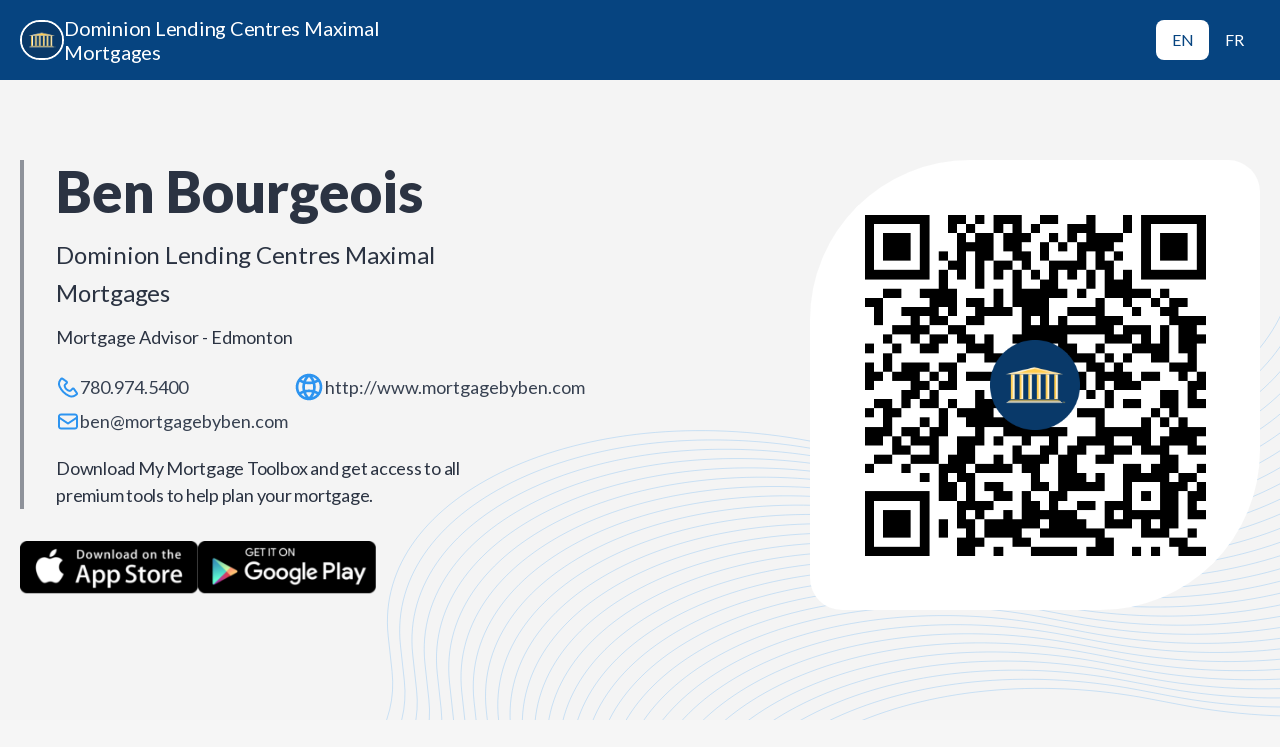

--- FILE ---
content_type: text/html; charset=utf-8
request_url: https://www.dlcapp.ca/app/ben-bourgeois?lang=en
body_size: 97166
content:
<!doctype html>
<html lang="en">
  <head>
    <meta http-equiv="X-UA-Compatible" content="IE=edge" />
    <meta charset="utf-8" />
    
    <title data-react-helmet="true">Download My Mortgage Toolbox - Ben Bourgeois</title>
    <meta name="viewport" content="width=device-width, initial-scale=1">
    <meta property="fb:app_id" content="2331257157100921">
    <meta data-react-helmet="true" property="og:title" content="Download My Mortgage Toolbox - Ben Bourgeois"/><meta data-react-helmet="true" property="og:type" content="article"/><meta data-react-helmet="true" property="og:url" content="https://www.dlcapp.ca/app/ben-bourgeois"/><meta data-react-helmet="true" property="og:image" content="https://apps-prod2.canadianmortgageapp.com/frames/preview/expert?imgUrl=https://media.dominionintranet.ca/emp/images/m15608_1485561083.jpg"/><meta data-react-helmet="true" property="og:image:secure_url" content="https://apps-prod2.canadianmortgageapp.com/frames/preview/expert?imgUrl=https://media.dominionintranet.ca/emp/images/m15608_1485561083.jpg"/><meta data-react-helmet="true" property="og:image:alt" content="Ben Bourgeois photo"/><meta data-react-helmet="true" property="og:site_name" content="My Mortgage Toolbox"/><meta data-react-helmet="true" name="twitter:card" content="summary_large_image"/><meta data-react-helmet="true" name="twitter:title" content="Download My Mortgage Toolbox - Ben Bourgeois"/><meta data-react-helmet="true" name="twitter:image:src" content="https://media.dominionintranet.ca/emp/images/m15608_1485561083.jpg"/>
    <base href="/" />
    <link href="https://fonts.googleapis.com/css?family=Source+Sans+Pro:300,400,600" rel="stylesheet">
    <link rel="stylesheet" href="/static/css/style.css">
    <script src="/static/js/manifest.77441da0.js" defer></script>
    <script src="/static/js/vendor.77441da0.js" defer></script>
    <script src="/static/js/client.77441da0.js" defer></script>
    
      <style>
        :root {
          --primary-colour: #064480;
          --secondary-colour: #2d94f0;
        }

        html {
          --primary-colour: #064480;
          --secondary-colour: #2d94f0;
        }
      </style>
    
  </head>
<!--  -->
<!--  &lt;!&ndash; Google tag (gtag.js) &ndash;&gt;-->
<!--  <script async src="https://www.googletagmanager.com/gtag/js?id=G-VKCFXNWV4D"></script>-->
<!--  <script>-->
<!--    window.dataLayer = window.dataLayer || [];-->
<!--    function gtag(){dataLayer.push(arguments);}-->
<!--    gtag('js', new Date());-->
<!--  -->
<!--    gtag('config', 'G-VKCFXNWV4D');-->
<!--  </script>-->
<!--  -->
  <body>
  
      
    <!-- Google Analytics -->
        <script>
        (function(i,s,o,g,r,a,m){i['GoogleAnalyticsObject']=r;i[r]=i[r]||function(){
        (i[r].q=i[r].q||[]).push(arguments)},i[r].l=1*new Date();a=s.createElement(o),
        m=s.getElementsByTagName(o)[0];a.async=1;a.src=g;m.parentNode.insertBefore(a,m)
        })(window,document,'script','https://www.google-analytics.com/analytics.js','ga');
        
        ga('create', 'UA-118673377-5', 'auto');
        
        

        
        
        ga('send', 'pageview');
        </script>
        <!-- End Google Analytics -->
    <div id="root"><div class="layout layout--expert is-webview" data-reactroot=""><div class="newHeaderOuterBox" style="background:#064480"><div class="newHeaderInnerBox"><div class="newBrokerBox"><img class="newBrokerImg" src="https://s3.ca-central-1.amazonaws.com/cma-web/dlc_logo_square.png" alt="Company image"/><div class="xxs">Dominion Lending Centres Maximal Mortgages</div></div><div role="region" class="newLangSwitcher"><a class="newLangSwitcherLink newLangSwitcherLinkActive" href="/app/ben-bourgeois?lang=en" style="color:#064480;background:white;padding:8px 16px">EN</a><a class="newLangSwitcherLink " href="/app/ben-bourgeois?lang=fr" style="color:white;background:none;padding:8px 16px">FR</a></div></div></div><div class="desktopHeader"><header style="background:#F4F4F4 url(&quot;data:image/svg+xml,%3Csvg width=&#x27;1280&#x27; height=&#x27;640&#x27; viewBox=&#x27;0 0 1280 640&#x27; fill=&#x27;none&#x27; xmlns=&#x27;http://www.w3.org/2000/svg&#x27;%3E%3Cpath d=&#x27;M1290.32 140.588L1292.16 159.755C1306.59 310.232 1083.82 412.216 841.562 366.042L809.759 359.98C582.289 316.624 373.579 413.075 389 554.425L392.841 589.634C404.331 694.951 267.272 774.038 94.4089 761.837V761.837&#x27; stroke=&#x27;%232d94f040&#x27; stroke-width=&#x27;0.87&#x27;/%3E%3Cpath d=&#x27;M1302.55 149.873L1304.38 169.04C1318.81 319.517 1096.05 421.501 853.789 375.327L821.986 369.265C594.515 325.91 385.806 422.36 401.227 563.71L405.068 598.919C416.558 704.237 279.499 783.323 106.635 771.122V771.122&#x27; stroke=&#x27;%232d94f040&#x27; stroke-width=&#x27;0.87&#x27;/%3E%3Cpath d=&#x27;M1314.77 159.16L1316.6 178.327C1331.03 328.804 1108.27 430.788 866.007 384.614L834.204 378.552C606.734 335.197 398.025 431.647 413.445 572.997L417.287 608.206C428.777 713.524 291.717 792.61 118.854 780.409V780.409&#x27; stroke=&#x27;%232d94f040&#x27; stroke-width=&#x27;0.87&#x27;/%3E%3Cpath d=&#x27;M1326.99 168.441L1328.83 187.608C1343.26 338.085 1120.49 440.069 878.236 393.895L846.433 387.834C618.963 344.478 410.253 440.929 425.674 582.278L429.515 617.488C441.005 722.805 303.946 801.891 131.083 789.69V789.69&#x27; stroke=&#x27;%232d94f040&#x27; stroke-width=&#x27;0.87&#x27;/%3E%3Cpath d=&#x27;M1339.22 177.728L1341.06 196.895C1355.49 347.373 1132.72 449.357 890.462 403.182L858.659 397.121C631.189 353.765 422.48 450.216 437.901 591.565L441.742 626.775C453.232 732.092 316.173 811.178 143.309 798.978V798.978&#x27; stroke=&#x27;%232d94f040&#x27; stroke-width=&#x27;0.87&#x27;/%3E%3Cpath d=&#x27;M1351.45 187.013L1353.29 206.181C1367.71 356.658 1144.95 458.642 902.691 412.467L870.888 406.406C643.418 363.05 434.708 459.501 450.129 600.85L453.97 636.06C465.46 741.377 328.401 820.464 155.538 808.263V808.263&#x27; stroke=&#x27;%232d94f040&#x27; stroke-width=&#x27;0.87&#x27;/%3E%3Cpath d=&#x27;M1363.67 196.299L1365.51 215.466C1379.93 365.943 1157.17 467.927 914.91 421.753L883.107 415.691C655.637 372.335 446.927 468.786 462.348 610.136L466.189 645.345C477.679 750.662 340.62 829.749 167.757 817.548V817.548&#x27; stroke=&#x27;%232d94f040&#x27; stroke-width=&#x27;0.87&#x27;/%3E%3Cpath d=&#x27;M1375.89 205.584L1377.73 224.751C1392.16 375.228 1169.39 477.212 927.132 431.038L895.329 424.976C667.859 381.621 459.15 478.071 474.57 619.421L478.412 654.63C489.902 759.948 352.842 839.034 179.979 826.833V826.833&#x27; stroke=&#x27;%232d94f040&#x27; stroke-width=&#x27;0.87&#x27;/%3E%3Cpath d=&#x27;M1388.11 214.871L1389.95 234.038C1404.38 384.515 1181.61 486.499 939.355 440.325L907.552 434.263C680.082 390.908 471.372 487.358 486.793 628.708L490.634 663.917C502.124 769.235 365.065 848.321 192.202 836.12V836.12&#x27; stroke=&#x27;%232d94f040&#x27; stroke-width=&#x27;0.87&#x27;/%3E%3Cpath d=&#x27;M1400.34 224.154L1402.18 243.321C1416.6 393.798 1193.84 495.782 951.58 449.608L919.777 443.546C692.306 400.191 483.597 496.641 499.018 637.991L502.859 673.201C514.349 778.518 377.29 857.604 204.426 845.403V845.403&#x27; stroke=&#x27;%232d94f040&#x27; stroke-width=&#x27;0.87&#x27;/%3E%3Cpath d=&#x27;M1412.57 233.445L1414.41 252.612C1428.83 403.089 1206.07 505.073 963.81 458.899L932.007 452.837C704.537 409.482 495.827 505.933 511.248 647.282L515.089 682.492C526.579 787.809 389.52 866.895 216.657 854.694V854.694&#x27; stroke=&#x27;%232d94f040&#x27; stroke-width=&#x27;0.87&#x27;/%3E%3Cpath d=&#x27;M1424.79 242.728L1426.62 261.895C1441.05 412.373 1218.29 514.357 976.029 468.182L944.226 462.121C716.756 418.765 508.046 515.216 523.467 656.565L527.308 691.775C538.798 797.092 401.739 876.178 228.876 863.978V863.978&#x27; stroke=&#x27;%232d94f040&#x27; stroke-width=&#x27;0.87&#x27;/%3E%3Cpath d=&#x27;M1437.01 252.015L1438.85 271.182C1453.27 421.66 1230.51 523.644 988.249 477.469L956.447 471.408C728.976 428.052 520.267 524.503 535.688 665.852L539.529 701.062C551.019 806.379 413.96 885.465 241.096 873.265V873.265&#x27; stroke=&#x27;%232d94f040&#x27; stroke-width=&#x27;0.87&#x27;/%3E%3Cpath d=&#x27;M1449.24 261.302L1451.07 280.47C1465.5 430.947 1242.74 532.931 1000.48 486.756L968.675 480.695C741.205 437.339 532.495 533.79 547.916 675.14L551.757 710.349C563.247 815.666 426.188 894.753 253.325 882.552V882.552&#x27; stroke=&#x27;%232d94f040&#x27; stroke-width=&#x27;0.87&#x27;/%3E%3Cpath d=&#x27;M1461.46 270.588L1463.3 289.755C1477.72 440.232 1254.96 542.216 1012.7 496.042L980.898 489.98C753.428 446.624 544.718 543.075 560.139 684.425L563.98 719.634C575.47 824.951 438.411 904.038 265.548 891.837V891.837&#x27; stroke=&#x27;%232d94f040&#x27; stroke-width=&#x27;0.87&#x27;/%3E%3Cpath d=&#x27;M1473.39 279.66L1475.23 298.827C1489.66 449.304 1266.89 551.288 1024.63 505.114L992.831 499.052C765.361 455.697 556.652 552.147 572.072 693.497L575.914 728.706C587.404 834.024 450.344 913.11 277.481 900.909V900.909&#x27; stroke=&#x27;%232d94f040&#x27; stroke-width=&#x27;0.87&#x27;/%3E%3Cpath d=&#x27;M1485.33 288.717L1487.17 307.884C1501.59 458.361 1278.83 560.345 1036.57 514.171L1004.77 508.109C777.297 464.753 568.587 561.204 584.008 702.554L587.849 737.763C599.339 843.08 462.28 922.167 289.417 909.966V909.966&#x27; stroke=&#x27;%232d94f040&#x27; stroke-width=&#x27;0.87&#x27;/%3E%3Cpath d=&#x27;M1497.27 297.789L1499.11 316.956C1513.53 467.433 1290.77 569.417 1048.51 523.243L1016.71 517.181C789.236 473.826 580.527 570.276 595.947 711.626L599.789 746.835C611.279 852.153 474.219 931.239 301.356 919.038V919.038&#x27; stroke=&#x27;%232d94f040&#x27; stroke-width=&#x27;0.87&#x27;/%3E%3Cpath d=&#x27;M1509.2 306.859L1511.04 326.026C1525.46 476.503 1302.7 578.487 1060.44 532.313L1028.64 526.252C801.168 482.896 592.458 579.347 607.879 720.696L611.72 755.906C623.21 861.223 486.151 940.309 313.288 928.108V928.108&#x27; stroke=&#x27;%232d94f040&#x27; stroke-width=&#x27;0.87&#x27;/%3E%3Cpath d=&#x27;M1521.13 315.914L1522.97 335.081C1537.39 485.558 1314.63 587.542 1072.37 541.368L1040.57 535.306C813.098 491.951 604.388 588.401 619.809 729.751L623.65 764.96C635.14 870.278 498.081 949.364 325.217 937.163V937.163&#x27; stroke=&#x27;%232d94f040&#x27; stroke-width=&#x27;0.87&#x27;/%3E%3Cpath d=&#x27;M1533.07 324.986L1534.91 344.153C1549.34 494.63 1326.57 596.614 1084.31 550.44L1052.51 544.378C825.041 501.023 616.331 597.474 631.752 738.823L635.593 774.033C647.083 879.35 510.024 958.436 337.161 946.235V946.235&#x27; stroke=&#x27;%232d94f040&#x27; stroke-width=&#x27;0.87&#x27;/%3E%3Cpath d=&#x27;M1545 334.045L1546.84 353.212C1561.27 503.689 1338.5 605.673 1096.25 559.499L1064.44 553.437C836.973 510.082 628.263 606.532 643.684 747.882L647.525 783.091C659.015 888.408 521.956 967.495 349.092 955.294V955.294&#x27; stroke=&#x27;%232d94f040&#x27; stroke-width=&#x27;0.87&#x27;/%3E%3Cpath d=&#x27;M1556.94 343.117L1558.78 362.284C1573.21 512.761 1350.44 614.745 1108.18 568.571L1076.38 562.509C848.91 519.154 640.2 615.604 655.621 756.954L659.463 792.164C670.952 897.481 533.893 976.567 361.03 964.366V964.366&#x27; stroke=&#x27;%232d94f040&#x27; stroke-width=&#x27;0.87&#x27;/%3E%3Cpath d=&#x27;M1568.87 352.189L1570.71 371.356C1585.14 521.833 1362.37 623.817 1120.11 577.643L1088.31 571.582C860.84 528.226 652.13 624.677 667.551 766.026L671.392 801.236C682.882 906.553 545.823 985.639 372.96 973.439V973.439&#x27; stroke=&#x27;%232d94f040&#x27; stroke-width=&#x27;0.87&#x27;/%3E%3Cpath d=&#x27;M1580.81 361.25L1582.65 380.417C1597.07 530.894 1374.31 632.878 1132.05 586.704L1100.25 580.642C872.777 537.287 664.068 633.737 679.488 775.087L683.33 810.296C694.82 915.614 557.76 994.7 384.897 982.499V982.499&#x27; stroke=&#x27;%232d94f040&#x27; stroke-width=&#x27;0.87&#x27;/%3E%3Cpath d=&#x27;M1592.75 370.316L1594.58 389.483C1609.01 539.96 1386.25 641.944 1143.99 595.77L1112.18 589.709C884.715 546.353 676.005 642.804 691.426 784.153L695.267 819.363C706.757 924.68 569.698 1003.77 396.835 991.565V991.565&#x27; stroke=&#x27;%232d94f040&#x27; stroke-width=&#x27;0.87&#x27;/%3E%3Cpath d=&#x27;M1604.67 379.373L1606.51 398.54C1620.94 549.017 1398.17 651.001 1155.92 604.827L1124.11 598.765C896.642 555.41 687.933 651.86 703.354 793.21L707.195 828.419C718.685 933.737 581.626 1012.82 408.762 1000.62V1000.62&#x27; stroke=&#x27;%232d94f040&#x27; stroke-width=&#x27;0.87&#x27;/%3E%3Cpath d=&#x27;M1616.61 388.447L1618.45 407.614C1632.87 558.091 1410.11 660.075 1167.85 613.901L1136.05 607.839C908.576 564.484 699.866 660.934 715.287 802.284L719.129 837.494C730.618 942.811 593.559 1021.9 420.696 1009.7V1009.7&#x27; stroke=&#x27;%232d94f040&#x27; stroke-width=&#x27;0.87&#x27;/%3E%3Cpath d=&#x27;M1628.55 397.521L1630.39 416.688C1644.81 567.166 1422.05 669.149 1179.79 622.975L1147.99 616.914C920.517 573.558 711.808 670.009 727.229 811.358L731.07 846.568C742.56 951.885 605.501 1030.97 432.637 1018.77V1018.77&#x27; stroke=&#x27;%232d94f040&#x27; stroke-width=&#x27;0.87&#x27;/%3E%3C/svg%3E%0A&quot;) no-repeat center/cover" class="expertHeaderOuter noBgImgMobile"><div class="expertHeaderInner"><div class="expertHeaderLeftBox"><div class="expertHeaderTextBox"><div class="l">Ben Bourgeois</div><div class="bodyL">Dominion Lending Centres Maximal Mortgages</div><div class="expertHeaderRolesBox"><div class="bodyS">Mortgage Advisor - Edmonton</div></div><div class="expertHeaderContactBox"><div style="color:#2d94f0" class="expertHeaderContactLabel phone"><svg xmlns="http://www.w3.org/2000/svg" width="24" height="25" viewBox="0 0 24 25" fill="none"><path fill-rule="evenodd" clip-rule="evenodd" d="M5.92179 4.50304L5.90779 4.50554L4.93404 5.87089C3.91428 7.30175 3.71273 9.19323 4.40691 10.8066L4.43141 10.8632C6.22687 15.0367 9.51621 18.3161 13.6943 20.099C15.3042 20.7862 17.1922 20.5826 18.6195 19.5664L19.9949 18.5866L17.1086 14.5321L15.3197 16.3065C14.8726 16.7532 14.2339 16.9632 13.6062 16.8737C10.4905 16.4176 8.04433 13.9549 7.61672 10.8797C7.5302 10.2585 7.74375 9.62334 8.18687 9.18073L9.97232 7.39528L5.92179 4.50304ZM15.6708 22.5001C14.732 22.5001 13.7908 22.3151 12.9091 21.9385C8.25639 19.9535 4.59345 16.3015 2.59494 11.6564L2.57044 11.5998C1.60019 9.34577 1.88226 6.7066 3.30513 4.71009L4.27837 3.34475C4.58995 2.90714 5.05357 2.61706 5.58371 2.52804C6.11234 2.43952 6.64698 2.56205 7.08459 2.87513L11.3887 5.96491C11.7683 6.34501 11.9773 6.84964 11.9773 7.38678C11.9773 7.92391 11.7683 8.42854 11.3887 8.80814L9.60073 10.5956C9.9043 12.8042 11.6542 14.5661 13.8533 14.8882L13.9053 14.8912L15.6898 13.1077C16.4745 12.3235 17.7488 12.3235 18.5335 13.1077L18.64 13.2338L21.6243 17.4103C21.9369 17.8474 22.0609 18.3801 21.9719 18.9102C21.8834 19.4403 21.5933 19.904 21.1552 20.216L19.7798 21.1953C18.5705 22.057 17.1236 22.4996 15.6708 22.5001Z" fill="currentColor"></path></svg><a class="bodyS" href="tel:780.974.5400">780.974.5400</a></div><div style="color:#2d94f0" class="expertHeaderContactLabel mail"><svg xmlns="http://www.w3.org/2000/svg" width="24" height="25" viewBox="0 0 24 25" fill="none"><path fill-rule="evenodd" clip-rule="evenodd" d="M19 18.5H5C4.4485 18.5 4 18.0515 4 17.5V10.374L11.4455 15.3375C11.6135 15.449 11.8065 15.5055 12 15.5055C12.1935 15.5055 12.3865 15.449 12.5545 15.3375L20 10.374V17.5C20 18.0515 19.5515 18.5 19 18.5ZM5 6.5H19C19.5515 6.5 20 6.9485 20 7.5V7.97L12 13.3035L4 7.97V7.5C4 6.9485 4.4485 6.5 5 6.5ZM22 8.51V7.5C22 5.8455 20.6545 4.5 19 4.5H5C3.3455 4.5 2 5.8455 2 7.5V8.51V8.511V17.5C2 19.1545 3.3455 20.5 5 20.5H19C20.6545 20.5 22 19.1545 22 17.5V8.511V8.51Z" fill="currentColor"></path></svg><a href="mailto:ben@mortgagebyben.com" class="bodyS">ben@mortgagebyben.com</a></div><div style="color:#2d94f0" class="expertHeaderContactLabel"><svg width="32" height="32" viewBox="0 0 32 32" fill="none" xmlns="http://www.w3.org/2000/svg"><path fill-rule="evenodd" clip-rule="evenodd" d="M19.4867 26.0687C20.3467 24.8694 21.0427 23.574 21.566 22.2094C22.3407 22.484 23.0987 22.818 23.836 23.2107C22.6547 24.494 21.1673 25.4847 19.4867 26.0687M8.16268 23.2107C8.90201 22.8167 9.66202 22.482 10.4387 22.2073C10.962 23.574 11.66 24.8713 12.5213 26.0727C10.836 25.4887 9.34602 24.496 8.16268 23.2107M12.522 5.92668C11.684 7.09468 11.0013 8.35335 10.4827 9.67868C9.71535 9.41201 8.96535 9.08868 8.23668 8.70735C9.40802 7.46068 10.872 6.49868 12.522 5.92668M23.7614 8.70602C23.0347 9.08668 22.2867 9.41068 21.522 9.67668C21.004 8.35335 20.322 7.09668 19.4867 5.93002C21.1313 6.50135 22.592 7.46268 23.7614 8.70602M16.0027 5.90868C17.2527 7.22268 18.242 8.72202 18.922 10.354C16.99 10.694 15.0133 10.696 13.0827 10.3567C13.7627 8.72402 14.752 7.22335 16.0027 5.90868M5.33268 15.9993C5.33268 14.144 5.81068 12.3987 6.64802 10.8767C7.63535 11.4193 8.65802 11.8713 9.70802 12.2293C9.43735 13.454 9.29335 14.716 9.29335 16C9.29335 17.242 9.42735 18.4633 9.68068 19.6493C8.62468 20.0153 7.59002 20.4667 6.59335 21.0207C5.79068 19.5233 5.33268 17.814 5.33268 15.9993M12.2587 18.95C12.0633 17.9893 11.96 17.0027 11.96 16C11.96 14.95 12.0787 13.9187 12.292 12.916C13.5167 13.152 14.7573 13.284 16.0007 13.284C17.2447 13.284 18.4873 13.1527 19.7133 12.9153C19.9273 13.9187 20.0453 14.95 20.0453 16C20.0453 17.0033 19.942 17.99 19.7467 18.9507C17.274 18.4613 14.732 18.4613 12.2587 18.95M16.0027 26.0913C14.7207 24.7433 13.716 23.198 13.034 21.518C14.9987 21.1627 17.0073 21.1633 18.9707 21.5193C18.2887 23.1987 17.2847 24.7433 16.0027 26.0913M26.666 15.9993C26.666 17.8147 26.208 19.5233 25.4047 21.0213C24.4107 20.468 23.3787 20.0167 22.3247 19.6513C22.578 18.4647 22.712 17.2433 22.712 16C22.712 14.7153 22.568 13.4527 22.2973 12.2267C23.3447 11.8693 24.3667 11.4207 25.352 10.8793C26.188 12.4 26.666 14.1447 26.666 15.9993M15.9993 2.66602C8.64735 2.66602 2.66602 8.64735 2.66602 15.9993C2.66602 23.352 8.64735 29.3327 15.9993 29.3327C23.3513 29.3327 29.3327 23.352 29.3327 15.9993C29.3327 8.64735 23.3513 2.66602 15.9993 2.66602" fill="currentColor"></path></svg><a class="bodyS" target="_blank" href="http://www.mortgagebyben.com">http://www.mortgagebyben.com</a></div></div><div class="read-more"><div class="bodyM">Download My Mortgage Toolbox and get access to all premium tools to help plan your mortgage.</div></div></div><div class="summaryPreviewAppBox undefined"><button class="downloadButton"><img class="download-button__img" src="https://s3.ca-central-1.amazonaws.com/cma-web/apple_en.png" width="204"/></button><button class="downloadButton"><img class="download-button__img" src="https://s3.ca-central-1.amazonaws.com/cma-web/google_play_en.png" width="204"/></button></div><div style="visibility:hidden;opacity:0" class="popup-overlay"><div class="popup-content"><div class="qrCodeBox"><img/></div></div></div></div><div class="imgBox"><div class="instaBlurBox"><svg viewBox="0 0 100 100" preserveAspectRatio="xMidYMid" width="200" height="200"><g><g transform="rotate(0 50 50)"><rect fill="#ffff" height="12" width="6" ry="6" rx="3" y="24" x="47"><animate repeatCount="indefinite" begin="-0.9166666666666666s" dur="1s" keyTimes="0;1" values="1;0" attributeName="opacity"></animate></rect></g><g transform="rotate(30 50 50)"><rect fill="#ffff" height="12" width="6" ry="6" rx="3" y="24" x="47"><animate repeatCount="indefinite" begin="-0.8333333333333334s" dur="1s" keyTimes="0;1" values="1;0" attributeName="opacity"></animate></rect></g><g transform="rotate(60 50 50)"><rect fill="#ffff" height="12" width="6" ry="6" rx="3" y="24" x="47"><animate repeatCount="indefinite" begin="-0.75s" dur="1s" keyTimes="0;1" values="1;0" attributeName="opacity"></animate></rect></g><g transform="rotate(90 50 50)"><rect fill="#ffff" height="12" width="6" ry="6" rx="3" y="24" x="47"><animate repeatCount="indefinite" begin="-0.6666666666666666s" dur="1s" keyTimes="0;1" values="1;0" attributeName="opacity"></animate></rect></g><g transform="rotate(120 50 50)"><rect fill="#ffff" height="12" width="6" ry="6" rx="3" y="24" x="47"><animate repeatCount="indefinite" begin="-0.5833333333333334s" dur="1s" keyTimes="0;1" values="1;0" attributeName="opacity"></animate></rect></g><g transform="rotate(150 50 50)"><rect fill="#ffff" height="12" width="6" ry="6" rx="3" y="24" x="47"><animate repeatCount="indefinite" begin="-0.5s" dur="1s" keyTimes="0;1" values="1;0" attributeName="opacity"></animate></rect></g><g transform="rotate(180 50 50)"><rect fill="#ffff" height="12" width="6" ry="6" rx="3" y="24" x="47"><animate repeatCount="indefinite" begin="-0.4166666666666667s" dur="1s" keyTimes="0;1" values="1;0" attributeName="opacity"></animate></rect></g><g transform="rotate(210 50 50)"><rect fill="#ffff" height="12" width="6" ry="6" rx="3" y="24" x="47"><animate repeatCount="indefinite" begin="-0.3333333333333333s" dur="1s" keyTimes="0;1" values="1;0" attributeName="opacity"></animate></rect></g><g transform="rotate(240 50 50)"><rect fill="#ffff" height="12" width="6" ry="6" rx="3" y="24" x="47"><animate repeatCount="indefinite" begin="-0.25s" dur="1s" keyTimes="0;1" values="1;0" attributeName="opacity"></animate></rect></g><g transform="rotate(270 50 50)"><rect fill="#ffff" height="12" width="6" ry="6" rx="3" y="24" x="47"><animate repeatCount="indefinite" begin="-0.16666666666666666s" dur="1s" keyTimes="0;1" values="1;0" attributeName="opacity"></animate></rect></g><g transform="rotate(300 50 50)"><rect fill="#ffff" height="12" width="6" ry="6" rx="3" y="24" x="47"><animate repeatCount="indefinite" begin="-0.08333333333333333s" dur="1s" keyTimes="0;1" values="1;0" attributeName="opacity"></animate></rect></g><g transform="rotate(330 50 50)"><rect fill="#ffff" height="12" width="6" ry="6" rx="3" y="24" x="47"><animate repeatCount="indefinite" begin="0s" dur="1s" keyTimes="0;1" values="1;0" attributeName="opacity"></animate></rect></g><g></g></g></svg></div><img class="avatar-img" src="https://s3.ca-central-1.amazonaws.com/cma-web/dlc_logo_square.png" alt="Company Logo"/></div></div></header></div><div class="mobileHeader"><header class="expertHeaderOuter"><div class="expertHeaderInner "><div style="background:#F4F4F4 url(&quot;data:image/svg+xml,%3Csvg width=&#x27;342&#x27; height=&#x27;280&#x27; viewBox=&#x27;0 0 342 280&#x27; fill=&#x27;none&#x27; xmlns=&#x27;http://www.w3.org/2000/svg&#x27;%3E%3Cpath d=&#x27;M360.884 -207.388L361.63 -199.285C367.56 -134.914 261.744 -91.2833 143.23 -109.232L127.889 -111.556C16.6334 -128.405 -82.469 -87.1497 -75.9817 -26.6863L-74.4776 -12.6673C-69.6139 32.6638 -134.907 66.6801 -219.301 62.7822V62.7822&#x27; stroke=&#x27;%232d94f040&#x27; stroke-opacity=&#x27;0.5&#x27; stroke-width=&#x27;0.419482&#x27;/%3E%3Cpath d=&#x27;M366.7 -203.576L367.446 -195.473C373.376 -131.102 267.56 -87.4708 149.046 -105.42L133.705 -107.743C22.4498 -124.593 -76.6526 -83.3372 -70.1653 -22.8738L-68.6612 -8.85478C-63.7975 36.4763 -129.091 70.4926 -213.484 66.5947V66.5947&#x27; stroke=&#x27;%232d94f040&#x27; stroke-opacity=&#x27;0.5&#x27; stroke-width=&#x27;0.419482&#x27;/%3E%3Cpath d=&#x27;M372.51 -199.761L373.257 -191.658C379.187 -127.288 273.371 -83.6564 154.857 -101.605L139.516 -103.929C28.2603 -120.778 -70.8421 -79.5227 -64.3548 -19.0594L-62.8506 -5.04032C-57.9869 40.2907 -123.28 74.307 -207.674 70.4092V70.4092&#x27; stroke=&#x27;%232d94f040&#x27; stroke-opacity=&#x27;0.5&#x27; stroke-width=&#x27;0.419482&#x27;/%3E%3Cpath d=&#x27;M378.325 -195.951L379.071 -187.848C385.001 -123.477 279.185 -79.8458 160.671 -97.7946L145.33 -100.118C34.0748 -116.968 -65.0276 -75.7122 -58.5403 -15.2488L-57.0362 -1.22978C-52.1725 44.1013 -117.466 78.1176 -201.859 74.2197V74.2197&#x27; stroke=&#x27;%232d94f040&#x27; stroke-opacity=&#x27;0.5&#x27; stroke-width=&#x27;0.419482&#x27;/%3E%3Cpath d=&#x27;M384.141 -192.136L384.888 -184.033C390.817 -119.663 285.002 -76.0314 166.488 -93.9801L151.147 -96.3036C39.8912 -113.153 -59.2112 -71.8977 -52.7239 -11.4344L-51.2198 2.58468C-46.3561 47.9157 -111.649 81.932 -196.043 78.0342V78.0342&#x27; stroke=&#x27;%232d94f040&#x27; stroke-opacity=&#x27;0.5&#x27; stroke-width=&#x27;0.419482&#x27;/%3E%3Cpath d=&#x27;M389.956 -188.322L390.702 -180.219C396.632 -115.848 290.816 -72.2169 172.302 -90.1657L156.961 -92.4891C45.7056 -109.339 -53.3968 -68.0833 -46.9095 -7.6199L-45.4053 6.39913C-40.5416 51.7302 -105.835 85.7465 -190.228 81.8486V81.8486&#x27; stroke=&#x27;%232d94f040&#x27; stroke-opacity=&#x27;0.5&#x27; stroke-width=&#x27;0.419482&#x27;/%3E%3Cpath d=&#x27;M395.766 -184.511L396.513 -176.408C402.442 -112.038 296.627 -68.4064 178.113 -86.3551L162.772 -88.6786C51.5162 -105.528 -47.5862 -64.2727 -41.0989 -3.80935L-39.5948 10.2097C-34.7311 55.5407 -100.024 89.557 -184.418 85.6592V85.6592&#x27; stroke=&#x27;%232d94f040&#x27; stroke-opacity=&#x27;0.5&#x27; stroke-width=&#x27;0.419482&#x27;/%3E%3Cpath d=&#x27;M401.581 -180.697L402.327 -172.594C408.257 -108.223 302.441 -64.5919 183.927 -82.5407L168.586 -84.8641C57.3306 -101.714 -41.7718 -60.4583 -35.2845 0.00509988L-33.7803 14.0241C-28.9166 59.3552 -94.2099 93.3715 -178.603 89.4736V89.4736&#x27; stroke=&#x27;%232d94f040&#x27; stroke-opacity=&#x27;0.5&#x27; stroke-width=&#x27;0.419482&#x27;/%3E%3Cpath d=&#x27;M407.391 -176.883L408.138 -168.779C414.067 -104.409 308.252 -60.7775 189.738 -78.7262L174.397 -81.0497C63.1412 -97.8992 -35.9612 -56.6438 -29.4739 3.81955L-27.9698 17.8386C-23.1061 63.1696 -88.3994 97.1859 -172.793 93.2881V93.2881&#x27; stroke=&#x27;%232d94f040&#x27; stroke-opacity=&#x27;0.5&#x27; stroke-width=&#x27;0.419482&#x27;/%3E%3Cpath d=&#x27;M413.206 -173.07L413.952 -164.967C419.882 -100.596 314.066 -56.965 195.552 -74.9137L180.211 -77.2372C68.9556 -94.0867 -30.1468 -52.8313 -23.6595 7.63205L-22.1553 21.6511C-17.2916 66.9821 -82.5849 100.998 -166.978 97.1006V97.1006&#x27; stroke=&#x27;%232d94f040&#x27; stroke-opacity=&#x27;0.5&#x27; stroke-width=&#x27;0.419482&#x27;/%3E%3Cpath d=&#x27;M419.022 -169.258L419.769 -161.154C425.698 -96.7836 319.882 -53.1525 201.369 -71.1012L186.027 -73.4247C74.772 -90.2742 -24.3303 -49.0188 -17.843 11.4446L-16.3389 25.4636C-11.4752 70.7946 -76.7685 104.811 -161.162 100.913V100.913&#x27; stroke=&#x27;%232d94f040&#x27; stroke-opacity=&#x27;0.5&#x27; stroke-width=&#x27;0.419482&#x27;/%3E%3Cpath d=&#x27;M424.833 -165.445L425.579 -157.342C431.509 -92.9711 325.693 -49.34 207.179 -67.2887L191.838 -69.6122C80.5826 -86.4617 -18.5198 -45.2063 -12.0325 15.2571L-10.5284 29.2761C-5.66465 74.6071 -70.958 108.623 -155.352 104.726V104.726&#x27; stroke=&#x27;%232d94f040&#x27; stroke-opacity=&#x27;0.5&#x27; stroke-width=&#x27;0.419482&#x27;/%3E%3Cpath d=&#x27;M430.645 -161.631L431.392 -153.527C437.321 -89.1567 331.505 -45.5255 212.992 -63.4743L197.651 -65.7977C86.3951 -82.6472 -12.7073 -41.3919 -6.22 19.0715L-4.71585 33.0905C0.147853 78.4216 -65.1455 112.438 -149.539 108.54V108.54&#x27; stroke=&#x27;%232d94f040&#x27; stroke-opacity=&#x27;0.5&#x27; stroke-width=&#x27;0.419482&#x27;/%3E%3Cpath d=&#x27;M436.462 -157.816L437.208 -149.713C443.138 -85.3422 337.322 -41.711 218.808 -59.6598L203.467 -61.9832C92.2115 -78.8328 -6.8909 -37.5774 -0.403594 22.886L1.10055 36.905C5.96426 82.236 -59.3291 116.252 -143.723 112.354V112.354&#x27; stroke=&#x27;%232d94f040&#x27; stroke-opacity=&#x27;0.5&#x27; stroke-width=&#x27;0.419482&#x27;/%3E%3Cpath d=&#x27;M442.272 -154.004L443.019 -145.9C448.948 -81.5297 343.132 -37.8985 224.619 -55.8473L209.277 -58.1707C98.022 -75.0203 -1.08035 -33.7649 5.40695 26.6985L6.9111 40.7175C11.7748 86.0485 -53.5185 120.065 -137.912 116.167V116.167&#x27; stroke=&#x27;%232d94f040&#x27; stroke-opacity=&#x27;0.5&#x27; stroke-width=&#x27;0.419482&#x27;/%3E%3Cpath d=&#x27;M447.95 -150.277L448.696 -142.174C454.626 -77.8031 348.81 -34.172 230.296 -52.1208L214.955 -54.4442C103.7 -71.2937 4.59738 -30.0384 11.0847 30.425L12.5888 44.4441C17.4525 89.7751 -47.8408 123.791 -132.234 119.894V119.894&#x27; stroke=&#x27;%232d94f040&#x27; stroke-opacity=&#x27;0.5&#x27; stroke-width=&#x27;0.419482&#x27;/%3E%3Cpath d=&#x27;M453.626 -146.558L454.372 -138.455C460.302 -74.0844 354.486 -30.4532 235.972 -48.402L220.631 -50.7254C109.376 -67.575 10.2732 -26.3196 16.7605 34.1438L18.2646 48.1628C23.1283 93.4939 -42.165 127.51 -126.559 123.612V123.612&#x27; stroke=&#x27;%232d94f040&#x27; stroke-opacity=&#x27;0.5&#x27; stroke-width=&#x27;0.419482&#x27;/%3E%3Cpath d=&#x27;M459.303 -142.834L460.05 -134.73C465.98 -70.3598 360.164 -26.7286 241.65 -44.6774L226.309 -47.0008C115.053 -63.8503 15.9509 -22.595 22.4382 37.8684L23.9423 51.8874C28.8061 97.2185 -36.4873 131.235 -120.881 127.337V127.337&#x27; stroke=&#x27;%232d94f040&#x27; stroke-opacity=&#x27;0.5&#x27; stroke-width=&#x27;0.419482&#x27;/%3E%3Cpath d=&#x27;M464.977 -139.109L465.724 -131.006C471.653 -66.6352 365.838 -23.004 247.324 -40.9528L231.983 -43.2762C120.727 -60.1257 21.6247 -18.8704 28.112 41.593L29.6162 55.612C34.4799 100.943 -30.8134 134.959 -115.207 131.062V131.062&#x27; stroke=&#x27;%232d94f040&#x27; stroke-opacity=&#x27;0.5&#x27; stroke-width=&#x27;0.419482&#x27;/%3E%3Cpath d=&#x27;M470.651 -135.388L471.398 -127.285C477.327 -62.9145 371.511 -19.2833 252.998 -37.2321L237.656 -39.5555C126.401 -56.405 27.2986 -15.1497 33.7859 45.3137L35.29 59.3327C40.1537 104.664 -25.1396 138.68 -109.533 134.782V134.782&#x27; stroke=&#x27;%232d94f040&#x27; stroke-opacity=&#x27;0.5&#x27; stroke-width=&#x27;0.419482&#x27;/%3E%3Cpath d=&#x27;M476.469 -129.98L477.216 -121.877C483.146 -57.5063 377.33 -13.8751 258.816 -31.8239L243.475 -34.1473C132.219 -50.9968 33.1169 -9.74149 39.6042 50.7219L41.1084 64.7409C45.9721 110.072 -19.3212 144.088 -103.715 140.19V140.19&#x27; stroke=&#x27;%232d94f040&#x27; stroke-opacity=&#x27;0.5&#x27; stroke-width=&#x27;0.419482&#x27;/%3E%3Cpath d=&#x27;M482.005 -127.945L482.751 -119.842C488.681 -55.4711 382.865 -11.84 264.351 -29.7887L249.01 -32.1122C137.754 -48.9617 38.6521 -7.70634 45.1394 52.7571L46.6435 66.7761C51.5072 112.107 -13.7861 146.123 -98.1796 142.226V142.226&#x27; stroke=&#x27;%232d94f040&#x27; stroke-opacity=&#x27;0.5&#x27; stroke-width=&#x27;0.419482&#x27;/%3E%3Cpath d=&#x27;M487.682 -124.219L488.429 -116.115C494.358 -51.7445 388.543 -8.11339 270.029 -26.0622L254.688 -28.3856C143.432 -45.2351 44.3298 -3.97977 50.8171 56.4836L52.3213 70.5026C57.185 115.834 -8.10835 149.85 -92.5019 145.952V145.952&#x27; stroke=&#x27;%232d94f040&#x27; stroke-opacity=&#x27;0.5&#x27; stroke-width=&#x27;0.419482&#x27;/%3E%3Cpath d=&#x27;M493.356 -120.494L494.103 -112.391C500.032 -48.0199 394.216 -4.38878 275.703 -22.3376L260.361 -24.661C149.106 -41.5105 50.0036 -0.255165 56.4909 60.2082L57.9951 74.2273C62.8588 119.558 -2.43452 153.575 -86.8281 149.677V149.677&#x27; stroke=&#x27;%232d94f040&#x27; stroke-opacity=&#x27;0.5&#x27; stroke-width=&#x27;0.419482&#x27;/%3E%3Cpath d=&#x27;M499.034 -116.773L499.78 -108.67C505.71 -44.2992 399.894 -0.668077 281.38 -18.6169L266.039 -20.9403C154.784 -37.7898 55.6814 3.46554 62.1687 63.9289L63.6728 77.948C68.5365 123.279 3.24321 157.295 -81.1503 153.397V153.397&#x27; stroke=&#x27;%232d94f040&#x27; stroke-opacity=&#x27;0.5&#x27; stroke-width=&#x27;0.419482&#x27;/%3E%3Cpath d=&#x27;M504.71 -113.049L505.456 -104.945C511.386 -40.5746 405.57 3.05653 287.056 -14.8923L271.715 -17.2157C160.46 -34.0652 61.3572 7.19015 67.8445 67.6535L69.3486 81.6726C74.2123 127.004 8.91899 161.02 -75.4745 157.122V157.122&#x27; stroke=&#x27;%232d94f040&#x27; stroke-opacity=&#x27;0.5&#x27; stroke-width=&#x27;0.419482&#x27;/%3E%3Cpath d=&#x27;M510.384 -109.332L511.13 -101.228C517.06 -36.8578 411.244 6.77333 292.73 -11.1755L277.389 -13.4989C166.133 -30.3484 67.031 10.9069 73.5183 71.3703L75.0224 85.3894C79.8861 130.72 14.5928 164.737 -69.8007 160.839V160.839&#x27; stroke=&#x27;%232d94f040&#x27; stroke-opacity=&#x27;0.5&#x27; stroke-width=&#x27;0.419482&#x27;/%3E%3Cpath d=&#x27;M516.059 -105.605L516.806 -97.5019C522.735 -33.1313 416.92 10.4999 298.406 -7.44889L283.065 -9.77231C171.809 -26.6218 72.7068 14.6335 79.1941 75.0969L80.6982 89.1159C85.5619 134.447 20.2686 168.463 -64.1249 164.565V164.565&#x27; stroke=&#x27;%232d94f040&#x27; stroke-opacity=&#x27;0.5&#x27; stroke-width=&#x27;0.419482&#x27;/%3E%3Cpath d=&#x27;M521.737 -101.879L522.484 -93.7754C528.413 -29.4047 422.597 14.2265 304.084 -3.72233L288.742 -6.04575C177.487 -22.8953 78.3845 18.3601 84.8718 78.8235L86.3759 92.8425C91.2396 138.174 25.9463 172.19 -58.4472 168.292V168.292&#x27; stroke=&#x27;%232d94f040&#x27; stroke-opacity=&#x27;0.5&#x27; stroke-width=&#x27;0.419482&#x27;/%3E%3C/svg%3E%0A&quot;) no-repeat center/cover" class="expertHeaderTopBoxMobile"><div class="avatarSmallImgBox"><img src="https://media.dominionintranet.ca/emp/images/m15608_1485561083.jpg" alt="Company Logo"/></div><div class="xs">Ben Bourgeois</div><div class="bodyS">Dominion Lending Centres Maximal Mortgages</div><div class="expertHeaderRolesBox"><div class="bodyS">Mortgage Advisor - Edmonton</div></div><div class="rating_box"><div class="star_box"><svg width="12" height="12" viewBox="0 0 12 12" fill="none" xmlns="http://www.w3.org/2000/svg"><path fill-rule="evenodd" clip-rule="evenodd" d="M3.2197 11C3.11922 11 3.01899 10.9702 2.93305 10.9105C2.76692 10.7953 2.68674 10.5924 2.73009 10.3959L3.40387 7.34734L1.16204 5.30327C1.0162 5.17021 0.962834 4.96429 1.02648 4.77776C1.08987 4.59124 1.25825 4.45967 1.4557 4.44177L4.38459 4.1769L5.53444 1.31336C5.61037 1.1241 5.79479 1 6 1C6.20521 1 6.38963 1.1241 6.46556 1.31336L7.61541 4.1769L10.5443 4.44177C10.7417 4.45967 10.9101 4.59124 10.9735 4.77776C11.0372 4.96429 10.9838 5.17021 10.838 5.30327L8.59613 7.34734L9.26991 10.3959C9.31351 10.5924 9.23333 10.7953 9.0672 10.9105C8.90107 11.0254 8.68133 11.0303 8.51069 10.9214L6 9.32848L3.48956 10.9214C3.40712 10.9739 3.31341 11 3.2197 11Z" fill="#BFBFBF"></path></svg><svg width="12" height="12" viewBox="0 0 12 12" fill="none" xmlns="http://www.w3.org/2000/svg"><path fill-rule="evenodd" clip-rule="evenodd" d="M3.2197 11C3.11922 11 3.01899 10.9702 2.93305 10.9105C2.76692 10.7953 2.68674 10.5924 2.73009 10.3959L3.40387 7.34734L1.16204 5.30327C1.0162 5.17021 0.962834 4.96429 1.02648 4.77776C1.08987 4.59124 1.25825 4.45967 1.4557 4.44177L4.38459 4.1769L5.53444 1.31336C5.61037 1.1241 5.79479 1 6 1C6.20521 1 6.38963 1.1241 6.46556 1.31336L7.61541 4.1769L10.5443 4.44177C10.7417 4.45967 10.9101 4.59124 10.9735 4.77776C11.0372 4.96429 10.9838 5.17021 10.838 5.30327L8.59613 7.34734L9.26991 10.3959C9.31351 10.5924 9.23333 10.7953 9.0672 10.9105C8.90107 11.0254 8.68133 11.0303 8.51069 10.9214L6 9.32848L3.48956 10.9214C3.40712 10.9739 3.31341 11 3.2197 11Z" fill="#BFBFBF"></path></svg><svg width="12" height="12" viewBox="0 0 12 12" fill="none" xmlns="http://www.w3.org/2000/svg"><path fill-rule="evenodd" clip-rule="evenodd" d="M3.2197 11C3.11922 11 3.01899 10.9702 2.93305 10.9105C2.76692 10.7953 2.68674 10.5924 2.73009 10.3959L3.40387 7.34734L1.16204 5.30327C1.0162 5.17021 0.962834 4.96429 1.02648 4.77776C1.08987 4.59124 1.25825 4.45967 1.4557 4.44177L4.38459 4.1769L5.53444 1.31336C5.61037 1.1241 5.79479 1 6 1C6.20521 1 6.38963 1.1241 6.46556 1.31336L7.61541 4.1769L10.5443 4.44177C10.7417 4.45967 10.9101 4.59124 10.9735 4.77776C11.0372 4.96429 10.9838 5.17021 10.838 5.30327L8.59613 7.34734L9.26991 10.3959C9.31351 10.5924 9.23333 10.7953 9.0672 10.9105C8.90107 11.0254 8.68133 11.0303 8.51069 10.9214L6 9.32848L3.48956 10.9214C3.40712 10.9739 3.31341 11 3.2197 11Z" fill="#BFBFBF"></path></svg><svg width="12" height="12" viewBox="0 0 12 12" fill="none" xmlns="http://www.w3.org/2000/svg"><path fill-rule="evenodd" clip-rule="evenodd" d="M3.2197 11C3.11922 11 3.01899 10.9702 2.93305 10.9105C2.76692 10.7953 2.68674 10.5924 2.73009 10.3959L3.40387 7.34734L1.16204 5.30327C1.0162 5.17021 0.962834 4.96429 1.02648 4.77776C1.08987 4.59124 1.25825 4.45967 1.4557 4.44177L4.38459 4.1769L5.53444 1.31336C5.61037 1.1241 5.79479 1 6 1C6.20521 1 6.38963 1.1241 6.46556 1.31336L7.61541 4.1769L10.5443 4.44177C10.7417 4.45967 10.9101 4.59124 10.9735 4.77776C11.0372 4.96429 10.9838 5.17021 10.838 5.30327L8.59613 7.34734L9.26991 10.3959C9.31351 10.5924 9.23333 10.7953 9.0672 10.9105C8.90107 11.0254 8.68133 11.0303 8.51069 10.9214L6 9.32848L3.48956 10.9214C3.40712 10.9739 3.31341 11 3.2197 11Z" fill="#BFBFBF"></path></svg><svg width="12" height="12" viewBox="0 0 12 12" fill="none" xmlns="http://www.w3.org/2000/svg"><path fill-rule="evenodd" clip-rule="evenodd" d="M3.2197 11C3.11922 11 3.01899 10.9702 2.93305 10.9105C2.76692 10.7953 2.68674 10.5924 2.73009 10.3959L3.40387 7.34734L1.16204 5.30327C1.0162 5.17021 0.962834 4.96429 1.02648 4.77776C1.08987 4.59124 1.25825 4.45967 1.4557 4.44177L4.38459 4.1769L5.53444 1.31336C5.61037 1.1241 5.79479 1 6 1C6.20521 1 6.38963 1.1241 6.46556 1.31336L7.61541 4.1769L10.5443 4.44177C10.7417 4.45967 10.9101 4.59124 10.9735 4.77776C11.0372 4.96429 10.9838 5.17021 10.838 5.30327L8.59613 7.34734L9.26991 10.3959C9.31351 10.5924 9.23333 10.7953 9.0672 10.9105C8.90107 11.0254 8.68133 11.0303 8.51069 10.9214L6 9.32848L3.48956 10.9214C3.40712 10.9739 3.31341 11 3.2197 11Z" fill="#BFBFBF"></path></svg></div><div class="labelS"></div></div><div class="expertHeaderButtonBox"><div class="downloadAppMobile"><span><button>Download App</button></span></div><button class="bodyM saveContact">Save my contact</button></div></div><div class="expertHeaderLeftBox"><div class="bodyL contactsText">Contacts</div><div class="expertHeaderTextBox"><div class="expertHeaderContactBox"><div style="color:#2d94f0" class="expertHeaderContactLabel"><svg width="32" height="32" viewBox="0 0 32 32" fill="none" xmlns="http://www.w3.org/2000/svg"><path fill-rule="evenodd" clip-rule="evenodd" d="M7.89507 5.33674L7.8764 5.34007L6.57807 7.16053C5.21839 9.06835 4.94965 11.5903 5.87522 13.7415L5.9079 13.8169C8.30184 19.3816 12.6876 23.7541 18.2584 26.1314C20.4049 27.0476 22.9222 26.7762 24.8254 25.4212L26.6592 24.1148L22.8109 18.7088L20.4256 21.0747C19.8294 21.6702 18.9779 21.9503 18.141 21.8309C13.9866 21.2228 10.7251 17.9393 10.155 13.8389C10.0396 13.0107 10.3244 12.1638 10.9152 11.5737L13.2958 9.19305L7.89507 5.33674ZM20.8937 29.3328C19.6421 29.3328 18.3871 29.0861 17.2114 28.584C11.0079 25.9373 6.12395 21.0681 3.45928 14.8745L3.4266 14.7991C2.13294 11.7937 2.50903 8.27482 4.40618 5.61281L5.70385 3.79234C6.11929 3.20886 6.73744 2.8221 7.44429 2.7034C8.14914 2.58537 8.86198 2.74875 9.44547 3.16619L15.1843 7.2859C15.6904 7.7927 15.9691 8.46553 15.9691 9.18172C15.9691 9.8979 15.6904 10.5707 15.1843 11.0769L12.8003 13.4601C13.2051 16.4049 15.5383 18.7542 18.4704 19.1836L18.5398 19.1876L20.9191 16.8097C21.9653 15.7641 23.6644 15.7641 24.7107 16.8097L24.8527 16.9777L28.8317 22.5464C29.2485 23.1293 29.4139 23.8394 29.2952 24.5463C29.1772 25.2531 28.7904 25.8713 28.2062 26.2874L26.3724 27.5931C24.76 28.742 22.8309 29.3322 20.8937 29.3328Z" fill="currentColor"></path></svg><a class="bodyM" target="_blank" href="tel:780.974.5400">780.974.5400</a></div><div style="color:#2d94f0" class="expertHeaderContactLabel"><svg width="32" height="32" viewBox="0 0 32 32" fill="none" xmlns="http://www.w3.org/2000/svg"><path fill-rule="evenodd" clip-rule="evenodd" d="M25.3327 24.0007H6.66602C5.93068 24.0007 5.33268 23.4027 5.33268 22.6673V13.166L15.26 19.784C15.484 19.9327 15.7413 20.008 15.9993 20.008C16.2573 20.008 16.5147 19.9327 16.7387 19.784L26.666 13.166V22.6673C26.666 23.4027 26.068 24.0007 25.3327 24.0007ZM6.66602 8.00065H25.3327C26.068 8.00065 26.666 8.59865 26.666 9.33398V9.96065L15.9993 17.072L5.33268 9.96065V9.33398C5.33268 8.59865 5.93068 8.00065 6.66602 8.00065ZM29.3327 10.6807V9.33398C29.3327 7.12798 27.5387 5.33398 25.3327 5.33398H6.66602C4.46002 5.33398 2.66602 7.12798 2.66602 9.33398V10.6807V10.682V22.6673C2.66602 24.8733 4.46002 26.6673 6.66602 26.6673H25.3327C27.5387 26.6673 29.3327 24.8733 29.3327 22.6673V10.682V10.6807Z" fill="currentColor"></path></svg><a href="mailto:ben@mortgagebyben.com" class="bodyM">ben@mortgagebyben.com</a></div><div style="color:#2d94f0" class="expertHeaderContactLabel"><svg width="32" height="32" viewBox="0 0 32 32" fill="none" xmlns="http://www.w3.org/2000/svg"><path fill-rule="evenodd" clip-rule="evenodd" d="M19.4867 26.0687C20.3467 24.8694 21.0427 23.574 21.566 22.2094C22.3407 22.484 23.0987 22.818 23.836 23.2107C22.6547 24.494 21.1673 25.4847 19.4867 26.0687M8.16268 23.2107C8.90201 22.8167 9.66202 22.482 10.4387 22.2073C10.962 23.574 11.66 24.8713 12.5213 26.0727C10.836 25.4887 9.34602 24.496 8.16268 23.2107M12.522 5.92668C11.684 7.09468 11.0013 8.35335 10.4827 9.67868C9.71535 9.41201 8.96535 9.08868 8.23668 8.70735C9.40802 7.46068 10.872 6.49868 12.522 5.92668M23.7614 8.70602C23.0347 9.08668 22.2867 9.41068 21.522 9.67668C21.004 8.35335 20.322 7.09668 19.4867 5.93002C21.1313 6.50135 22.592 7.46268 23.7614 8.70602M16.0027 5.90868C17.2527 7.22268 18.242 8.72202 18.922 10.354C16.99 10.694 15.0133 10.696 13.0827 10.3567C13.7627 8.72402 14.752 7.22335 16.0027 5.90868M5.33268 15.9993C5.33268 14.144 5.81068 12.3987 6.64802 10.8767C7.63535 11.4193 8.65802 11.8713 9.70802 12.2293C9.43735 13.454 9.29335 14.716 9.29335 16C9.29335 17.242 9.42735 18.4633 9.68068 19.6493C8.62468 20.0153 7.59002 20.4667 6.59335 21.0207C5.79068 19.5233 5.33268 17.814 5.33268 15.9993M12.2587 18.95C12.0633 17.9893 11.96 17.0027 11.96 16C11.96 14.95 12.0787 13.9187 12.292 12.916C13.5167 13.152 14.7573 13.284 16.0007 13.284C17.2447 13.284 18.4873 13.1527 19.7133 12.9153C19.9273 13.9187 20.0453 14.95 20.0453 16C20.0453 17.0033 19.942 17.99 19.7467 18.9507C17.274 18.4613 14.732 18.4613 12.2587 18.95M16.0027 26.0913C14.7207 24.7433 13.716 23.198 13.034 21.518C14.9987 21.1627 17.0073 21.1633 18.9707 21.5193C18.2887 23.1987 17.2847 24.7433 16.0027 26.0913M26.666 15.9993C26.666 17.8147 26.208 19.5233 25.4047 21.0213C24.4107 20.468 23.3787 20.0167 22.3247 19.6513C22.578 18.4647 22.712 17.2433 22.712 16C22.712 14.7153 22.568 13.4527 22.2973 12.2267C23.3447 11.8693 24.3667 11.4207 25.352 10.8793C26.188 12.4 26.666 14.1447 26.666 15.9993M15.9993 2.66602C8.64735 2.66602 2.66602 8.64735 2.66602 15.9993C2.66602 23.352 8.64735 29.3327 15.9993 29.3327C23.3513 29.3327 29.3327 23.352 29.3327 15.9993C29.3327 8.64735 23.3513 2.66602 15.9993 2.66602" fill="currentColor"></path></svg><a class="bodyM" href="http://www.mortgagebyben.com">http://www.mortgagebyben.com</a></div></div></div></div></div></header></div><section class="aboutOuter"><div class="aboutInner"><div class="s">Meet<!-- --> <!-- -->Ben</div><button class="labelM saveContactButton">Save my contact</button></div></section><section class="toolBoxPreviewOuter"><div class="toolBoxPreviewInner"><div style="background:#F4F4F4 url(&quot;data:image/svg+xml,%3Csvg width=&#x27;631&#x27; height=&#x27;480&#x27; viewBox=&#x27;0 0 631 480&#x27; fill=&#x27;none&#x27; xmlns=&#x27;http://www.w3.org/2000/svg&#x27;%3E%3Cpath d=&#x27;M531.029 656.766L530.774 638.56C528.925 506.743 386.357 425.226 271.819 490.495L255.358 499.875C147.699 561.223 13.807 484.014 12.9769 360.105L12.6866 316.773C12.086 227.12 -76.359 164.54 -161.102 193.807V193.807&#x27; stroke=&#x27;%232d94f040&#x27; stroke-width=&#x27;0.87&#x27;/%3E%3Cpath d=&#x27;M537.072 646.299L536.817 628.093C534.968 496.276 392.4 414.759 277.861 480.028L261.401 489.408C153.742 550.756 19.85 473.547 19.0199 349.639L18.7296 306.306C18.1289 216.653 -70.316 154.073 -155.059 183.341V183.341&#x27; stroke=&#x27;%232d94f040&#x27; stroke-width=&#x27;0.87&#x27;/%3E%3Cpath d=&#x27;M543.113 635.831L542.858 617.624C541.009 485.807 398.441 404.29 283.903 469.559L267.442 478.939C159.783 540.287 25.891 463.078 25.0609 339.17L24.7706 295.837C24.17 206.184 -64.275 143.605 -149.018 172.872V172.872&#x27; stroke=&#x27;%232d94f040&#x27; stroke-width=&#x27;0.87&#x27;/%3E%3Cpath d=&#x27;M549.158 625.368L548.903 607.161C547.054 475.345 404.486 393.827 289.947 459.096L273.487 468.476C165.828 529.824 31.9359 452.615 31.1058 328.707L30.8155 285.374C30.2149 195.721 -58.2301 133.142 -142.973 162.409V162.409&#x27; stroke=&#x27;%232d94f040&#x27; stroke-width=&#x27;0.87&#x27;/%3E%3Cpath d=&#x27;M555.201 614.901L554.946 596.695C553.097 464.878 410.529 383.36 295.99 448.629L279.53 458.009C171.871 519.358 37.9789 442.149 37.1488 318.24L36.8585 274.907C36.2579 185.255 -52.1871 122.675 -136.93 151.942V151.942&#x27; stroke=&#x27;%232d94f040&#x27; stroke-width=&#x27;0.87&#x27;/%3E%3Cpath d=&#x27;M561.246 604.434L560.991 586.228C559.142 454.411 416.574 372.894 302.035 438.162L285.575 447.542C177.916 508.891 44.0238 431.682 43.1937 307.773L42.9034 264.441C42.3028 174.788 -46.1422 112.208 -130.885 141.475V141.475&#x27; stroke=&#x27;%232d94f040&#x27; stroke-width=&#x27;0.87&#x27;/%3E%3Cpath d=&#x27;M567.287 593.969L567.032 575.763C565.183 443.946 422.615 362.429 308.076 427.698L291.616 437.078C183.957 498.426 50.0648 421.217 49.2347 297.308L48.9444 253.976C48.3438 164.323 -40.1012 101.743 -124.844 131.011V131.011&#x27; stroke=&#x27;%232d94f040&#x27; stroke-width=&#x27;0.87&#x27;/%3E%3Cpath d=&#x27;M573.328 583.503L573.073 565.296C571.224 433.479 428.656 351.962 314.117 417.231L297.657 426.611C189.998 487.959 56.1058 410.75 55.2757 286.842L54.9854 243.509C54.3848 153.856 -34.0602 91.2764 -118.803 120.544V120.544&#x27; stroke=&#x27;%232d94f040&#x27; stroke-width=&#x27;0.87&#x27;/%3E%3Cpath d=&#x27;M579.371 573.036L579.116 554.829C577.267 423.013 434.699 341.495 320.16 406.764L303.7 416.144C196.041 477.492 62.1488 400.283 61.3187 276.375L61.0284 233.042C60.4278 143.389 -28.0172 80.8096 -112.76 110.077V110.077&#x27; stroke=&#x27;%232d94f040&#x27; stroke-width=&#x27;0.87&#x27;/%3E%3Cpath d=&#x27;M585.414 562.571L585.159 544.365C583.31 412.548 440.742 331.03 326.203 396.299L309.743 405.679C202.084 467.028 68.1918 389.819 67.3617 265.91L67.0714 222.577C66.4707 132.925 -21.9742 70.3448 -106.717 99.6121V99.6121&#x27; stroke=&#x27;%232d94f040&#x27; stroke-width=&#x27;0.87&#x27;/%3E%3Cpath d=&#x27;M591.459 552.1L591.204 533.894C589.355 402.077 446.787 320.56 332.248 385.829L315.787 395.209C208.129 456.557 74.2367 379.348 73.4066 255.439L73.1163 212.107C72.5157 122.454 -15.9293 59.8741 -100.672 89.1414V89.1414&#x27; stroke=&#x27;%232d94f040&#x27; stroke-width=&#x27;0.87&#x27;/%3E%3Cpath d=&#x27;M597.5 541.637L597.245 523.431C595.396 391.614 452.828 310.097 338.289 375.366L321.828 384.746C214.17 446.094 80.2777 368.885 79.4476 244.976L79.1573 201.644C78.5567 111.991 -9.88828 49.4112 -94.6314 78.6785V78.6785&#x27; stroke=&#x27;%232d94f040&#x27; stroke-width=&#x27;0.87&#x27;/%3E%3Cpath d=&#x27;M603.541 531.171L603.286 512.964C601.437 381.147 458.869 299.63 344.33 364.899L327.87 374.279C220.211 435.627 86.3187 358.418 85.4886 234.51L85.1983 191.177C84.5977 101.524 -3.84726 38.9444 -88.5903 68.2117V68.2117&#x27; stroke=&#x27;%232d94f040&#x27; stroke-width=&#x27;0.87&#x27;/%3E%3Cpath d=&#x27;M609.586 520.702L609.331 502.495C607.481 370.679 464.914 289.161 350.375 354.43L333.914 363.81C226.256 425.158 92.3637 347.949 91.5335 224.041L91.2432 180.708C90.6426 91.0554 2.19766 28.4757 -82.5454 57.743V57.743&#x27; stroke=&#x27;%232d94f040&#x27; stroke-width=&#x27;0.87&#x27;/%3E%3Cpath d=&#x27;M615.627 510.237L615.372 492.031C613.522 360.214 470.955 278.696 356.416 343.965L339.955 353.345C232.297 414.694 98.4047 337.485 97.5746 213.576L97.2843 170.243C96.6836 80.5906 8.23868 18.0108 -76.5044 47.2781V47.2781&#x27; stroke=&#x27;%232d94f040&#x27; stroke-width=&#x27;0.87&#x27;/%3E%3Cpath d=&#x27;M621.525 500.012L621.27 481.806C619.421 349.989 476.853 268.472 362.315 333.741L345.854 343.121C238.195 404.469 104.303 327.26 103.473 203.351L103.183 160.019C102.582 70.366 14.1371 7.7862 -70.606 37.0535V37.0535&#x27; stroke=&#x27;%232d94f040&#x27; stroke-width=&#x27;0.87&#x27;/%3E%3Cpath d=&#x27;M627.428 489.803L627.172 471.597C625.323 339.78 482.756 258.263 368.217 323.532L351.756 332.912C244.098 394.26 110.205 317.051 109.375 193.142L109.085 149.81C108.484 60.157 20.0395 -2.42279 -64.7036 26.8445V26.8445&#x27; stroke=&#x27;%232d94f040&#x27; stroke-width=&#x27;0.87&#x27;/%3E%3Cpath d=&#x27;M633.328 479.579L633.073 461.372C631.224 329.555 488.656 248.038 374.117 313.307L357.657 322.687C249.998 384.035 116.106 306.826 115.276 182.918L114.985 139.585C114.385 49.9324 25.9398 -12.6474 -58.8032 16.6199V16.6199&#x27; stroke=&#x27;%232d94f040&#x27; stroke-width=&#x27;0.87&#x27;/%3E%3Cpath d=&#x27;M639.227 469.356L638.971 451.15C637.122 319.333 494.554 237.815 380.016 303.084L363.555 312.464C255.896 373.813 122.004 296.604 121.174 172.695L120.884 129.362C120.283 39.7097 31.8383 -22.8701 -52.9048 6.39725V6.39725&#x27; stroke=&#x27;%232d94f040&#x27; stroke-width=&#x27;0.87&#x27;/%3E%3Cpath d=&#x27;M645.125 459.147L644.87 440.941C643.021 309.124 500.453 227.607 385.914 292.875L369.453 302.255C261.795 363.604 127.903 286.395 127.073 162.486L126.782 119.153C126.182 29.5007 37.7367 -33.079 -47.0064 -3.81173V-3.81173&#x27; stroke=&#x27;%232d94f040&#x27; stroke-width=&#x27;0.87&#x27;/%3E%3Cpath d=&#x27;M651.027 448.923L650.772 430.716C648.923 298.899 506.355 217.382 391.817 282.651L375.356 292.031C267.697 353.379 133.805 276.17 132.975 152.262L132.685 108.929C132.084 19.2761 43.6391 -43.3036 -41.104 -14.0363V-14.0363&#x27; stroke=&#x27;%232d94f040&#x27; stroke-width=&#x27;0.87&#x27;/%3E%3Cpath d=&#x27;M656.926 438.712L656.67 420.505C654.821 288.688 512.254 207.171 397.715 272.44L381.254 281.82C273.596 343.168 139.704 265.959 138.873 142.051L138.583 98.7179C137.982 9.0652 49.5375 -53.5146 -35.2056 -24.2473V-24.2473&#x27; stroke=&#x27;%232d94f040&#x27; stroke-width=&#x27;0.87&#x27;/%3E%3Cpath d=&#x27;M662.826 428.487L662.571 410.281C660.722 278.464 518.154 196.946 403.615 262.215L387.155 271.595C279.496 332.944 145.604 255.735 144.774 131.826L144.483 88.4933C143.883 -1.15941 55.4379 -63.7392 -29.3052 -34.4719V-34.4719&#x27; stroke=&#x27;%232d94f040&#x27; stroke-width=&#x27;0.87&#x27;/%3E%3Cpath d=&#x27;M668.725 418.264L668.469 400.058C666.62 268.241 524.052 186.724 409.514 251.993L393.053 261.373C285.394 322.721 151.502 245.512 150.672 121.603L150.382 78.2706C149.781 -11.3821 61.3363 -73.9618 -23.4067 -44.6945V-44.6945&#x27; stroke=&#x27;%232d94f040&#x27; stroke-width=&#x27;0.87&#x27;/%3E%3Cpath d=&#x27;M674.627 408.051L674.372 389.845C672.522 258.028 529.955 176.511 415.416 241.78L398.955 251.16C291.297 312.508 157.405 235.299 156.575 111.391L156.284 68.0577C155.684 -21.595 67.2387 -84.1747 -17.5044 -54.9074V-54.9074&#x27; stroke=&#x27;%232d94f040&#x27; stroke-width=&#x27;0.87&#x27;/%3E%3Cpath d=&#x27;M680.525 397.831L680.27 379.624C678.421 247.807 535.853 166.29 421.315 231.559L404.854 240.939C297.195 302.287 163.303 225.078 162.473 101.17L162.183 57.837C161.582 -31.8157 73.1371 -94.3954 -11.606 -65.1281V-65.1281&#x27; stroke=&#x27;%232d94f040&#x27; stroke-width=&#x27;0.87&#x27;/%3E%3Cpath d=&#x27;M686.424 387.62L686.168 369.413C684.319 237.597 541.752 156.079 427.213 221.348L410.752 230.728C303.094 292.076 169.202 214.867 168.371 90.9589L168.081 47.6261C167.481 -42.0266 79.0356 -104.606 -5.70753 -75.3391V-75.3391&#x27; stroke=&#x27;%232d94f040&#x27; stroke-width=&#x27;0.87&#x27;/%3E%3Cpath d=&#x27;M692.322 377.395L692.067 359.189C690.218 227.372 547.65 145.855 433.111 211.123L416.651 220.503C308.992 281.852 175.1 204.643 174.27 80.7343L173.98 37.4015C173.379 -52.2512 84.934 -114.831 0.190911 -85.5637V-85.5637&#x27; stroke=&#x27;%232d94f040&#x27; stroke-width=&#x27;0.87&#x27;/%3E%3Cpath d=&#x27;M698.225 367.169L697.969 348.962C696.12 217.145 553.552 135.628 439.014 200.897L422.553 210.277C314.894 271.625 181.002 194.416 180.172 70.5077L179.882 27.1749C179.281 -62.4778 90.8363 -125.058 6.09325 -95.7903V-95.7903&#x27; stroke=&#x27;%232d94f040&#x27; stroke-width=&#x27;0.87&#x27;/%3E%3C/svg%3E%0A&quot;) no-repeat center/cover" class="toolBoxPreviewImgBox noBgImgMobile"><img style="width:100%;max-width:370px;margin:auto auto 0 auto" src="https://s3.ca-central-1.amazonaws.com/cma-web/experts/dlc.preq.cut.en.png"/></div><div class="toolBoxPreviewTextBox"><div class="toolBoxPreviewTextBoxBorder"><div class="m">My Mortgage Toolbox</div><div class="bodyS">Download our Canadian Mortgage App for all your mortgage needs. It&#x27;s designed to help you quickly and easily navigate the complexity of mortgages.</div></div><div class="summaryPreviewAppBox undefined"><button class="downloadButton"><img class="download-button__img" src="https://s3.ca-central-1.amazonaws.com/cma-web/apple_en.png" width="204"/></button><button class="downloadButton"><img class="download-button__img" src="https://s3.ca-central-1.amazonaws.com/cma-web/google_play_en.png" width="204"/></button></div><div style="visibility:hidden;opacity:0" class="popup-overlay"><div class="popup-content"><div class="qrCodeBox"><img/></div></div></div></div></div></section><section style="background:#F4F4F4 url(&quot;data:image/svg+xml,background-image: url(&#x27;data:image/svg+xml,%253Csvg width=&#x27;1124&#x27; height=&#x27;798&#x27; viewBox=&#x27;0 0 1124 798&#x27; fill=&#x27;none&#x27; xmlns=&#x27;http://www.w3.org/2000/svg&#x27;%253E%253Cpath d=&#x27;M711.359 -437.52L711.01 -412.609C708.48 -232.252 513.413 -120.717 356.697 -210.02L334.175 -222.854C186.872 -306.794 3.67537 -201.153 2.53957 -31.6166L2.14237 27.673C1.32058 150.339 -119.693 235.963 -235.642 195.919V195.919&#x27; stroke=&#x27;%2523F1C761&#x27; stroke-width=&#x27;0.87&#x27;/%253E%253Cpath d=&#x27;M719.631 -423.2L719.281 -398.289C716.751 -217.932 521.684 -106.397 364.968 -195.7L342.446 -208.534C195.143 -292.473 11.9469 -186.833 10.8111 -17.2963L10.4139 41.9933C9.59206 164.66 -111.422 250.284 -227.371 210.239V210.239&#x27; stroke=&#x27;%2523F1C761&#x27; stroke-width=&#x27;0.87&#x27;/%253E%253Cpath d=&#x27;M727.896 -408.875L727.547 -383.965C725.017 -203.607 529.95 -92.0725 373.234 -181.376L350.712 -194.21C203.409 -278.149 20.2125 -172.509 19.0767 -2.97208L18.6795 56.3176C17.8577 178.984 -103.156 264.608 -219.105 224.563V224.563&#x27; stroke=&#x27;%2523F1C761&#x27; stroke-width=&#x27;0.87&#x27;/%253E%253Cpath d=&#x27;M736.166 -394.559L735.816 -369.648C733.286 -189.291 538.22 -77.756 381.503 -167.059L358.981 -179.893C211.678 -263.833 28.482 -158.192 27.3462 11.3443L26.949 70.634C26.1272 193.3 -94.8866 278.924 -210.835 238.88V238.88&#x27; stroke=&#x27;%2523F1C761&#x27; stroke-width=&#x27;0.87&#x27;/%253E%253Cpath d=&#x27;M744.433 -380.239L744.084 -355.328C741.554 -174.971 546.487 -63.4357 389.771 -152.739L367.249 -165.573C219.946 -249.513 36.7496 -143.872 35.6138 25.6646L35.2166 84.9543C34.3948 207.621 -86.6191 293.245 -202.568 253.2V253.2&#x27; stroke=&#x27;%2523F1C761&#x27; stroke-width=&#x27;0.87&#x27;/%253E%253Cpath d=&#x27;M752.705 -365.918L752.355 -341.008C749.825 -160.65 554.759 -49.1154 398.042 -138.419L375.52 -151.253C228.217 -235.192 45.0211 -129.552 43.8853 39.985L43.4881 99.2746C42.6663 221.941 -78.3476 307.565 -194.296 267.52V267.52&#x27; stroke=&#x27;%2523F1C761&#x27; stroke-width=&#x27;0.87&#x27;/%253E%253Cpath d=&#x27;M760.969 -351.598L760.619 -326.687C758.089 -146.33 563.022 -34.7951 406.306 -124.099L383.784 -136.933C236.481 -220.872 53.2847 -115.231 52.1489 54.3053L51.7517 113.595C50.93 236.261 -70.0839 321.885 -186.033 281.84V281.84&#x27; stroke=&#x27;%2523F1C761&#x27; stroke-width=&#x27;0.87&#x27;/%253E%253Cpath d=&#x27;M769.236 -337.278L768.887 -312.367C766.357 -132.01 571.29 -20.4748 414.574 -109.778L392.052 -122.612C244.749 -206.552 61.5523 -100.911 60.4165 68.6256L60.0193 127.915C59.1975 250.582 -61.8163 336.205 -177.765 296.161V296.161&#x27; stroke=&#x27;%2523F1C761&#x27; stroke-width=&#x27;0.87&#x27;/%253E%253Cpath d=&#x27;M777.506 -322.957L777.156 -298.047C774.626 -117.689 579.559 -6.15448 422.843 -95.4579L400.321 -108.292C253.018 -192.231 69.8219 -86.5907 68.6861 82.9459L68.2889 142.236C67.4671 264.902 -53.5468 350.526 -169.496 310.481V310.481&#x27; stroke=&#x27;%2523F1C761&#x27; stroke-width=&#x27;0.87&#x27;/%253E%253Cpath d=&#x27;M785.771 -308.637L785.422 -283.726C782.892 -103.369 587.825 8.16583 431.109 -81.1376L408.587 -93.9716C261.284 -177.911 78.0875 -72.2704 76.9517 97.2662L76.5545 156.556C75.7327 279.222 -45.2812 364.846 -161.23 324.801V324.801&#x27; stroke=&#x27;%2523F1C761&#x27; stroke-width=&#x27;0.87&#x27;/%253E%253Cpath d=&#x27;M794.043 -294.313L793.693 -269.402C791.163 -89.0449 596.097 22.49 439.38 -66.8134L416.858 -79.6474C269.555 -163.587 86.359 -57.9462 85.2232 111.59L84.826 170.88C84.0042 293.546 -37.0097 379.17 -152.958 339.126V339.126&#x27; stroke=&#x27;%2523F1C761&#x27; stroke-width=&#x27;0.87&#x27;/%253E%253Cpath d=&#x27;M802.308 -279.996L801.959 -255.086C799.429 -74.7285 604.362 36.8065 447.646 -52.497L425.124 -65.331C277.821 -149.27 94.6246 -43.6298 93.4888 125.907L93.0916 185.196C92.2698 307.863 -28.7441 393.487 -144.693 353.442V353.442&#x27; stroke=&#x27;%2523F1C761&#x27; stroke-width=&#x27;0.87&#x27;/%253E%253Cpath d=&#x27;M810.574 -265.676L810.225 -240.765C807.695 -60.4082 612.628 51.1268 455.912 -38.1767L433.389 -51.0107C286.087 -134.95 102.89 -29.3095 101.754 140.227L101.357 199.517C100.535 322.183 -20.4784 407.807 -136.427 367.762V367.762&#x27; stroke=&#x27;%2523F1C761&#x27; stroke-width=&#x27;0.87&#x27;/%253E%253Cpath d=&#x27;M818.845 -251.352L818.496 -226.441C815.966 -46.084 620.899 65.451 464.183 -23.8525L441.661 -36.6865C294.358 -120.626 111.162 -14.9853 110.026 154.551L109.629 213.841C108.807 336.507 -12.207 422.131 -128.156 382.087V382.087&#x27; stroke=&#x27;%2523F1C761&#x27; stroke-width=&#x27;0.87&#x27;/%253E%253Cpath d=&#x27;M827.111 -237.032L826.762 -212.121C824.232 -31.7637 629.165 79.7713 472.449 -9.53216L449.927 -22.3662C302.624 -106.306 119.427 -0.664968 118.292 168.872L117.894 228.161C117.073 350.828 -3.94133 436.452 -119.89 396.407V396.407&#x27; stroke=&#x27;%2523F1C761&#x27; stroke-width=&#x27;0.87&#x27;/%253E%253Cpath d=&#x27;M835.181 -223.043L834.832 -198.133C832.302 -17.7754 637.235 93.7596 480.519 4.45614L457.997 -8.37787C310.694 -92.3172 127.498 13.3233 126.362 182.86L125.965 242.15C125.143 364.816 4.12899 450.44 -111.82 410.395V410.395&#x27; stroke=&#x27;%2523F1C761&#x27; stroke-width=&#x27;0.87&#x27;/%253E%253Cpath d=&#x27;M843.258 -209.075L842.908 -184.164C840.378 -3.80667 645.311 107.728 488.595 18.4249L466.073 5.59088C318.77 -78.3485 135.574 27.2921 134.438 196.829L134.041 256.118C133.219 378.785 12.2052 464.409 -103.744 424.364V424.364&#x27; stroke=&#x27;%2523F1C761&#x27; stroke-width=&#x27;0.87&#x27;/%253E%253Cpath d=&#x27;M851.33 -195.086L850.98 -170.175C848.45 10.1816 653.384 121.717 496.667 32.4132L474.145 19.5792C326.842 -64.3602 143.646 41.2803 142.51 210.817L142.113 270.107C141.291 392.773 20.2774 478.397 -95.6714 438.352V438.352&#x27; stroke=&#x27;%2523F1C761&#x27; stroke-width=&#x27;0.87&#x27;/%253E%253Cpath d=&#x27;M859.4 -181.098L859.051 -156.187C856.521 24.1699 661.454 135.705 504.738 46.4015L482.216 33.5674C334.913 -50.3719 151.716 55.2686 150.581 224.805L150.183 284.095C149.362 406.761 28.3477 492.385 -87.6011 452.34V452.34&#x27; stroke=&#x27;%2523F1C761&#x27; stroke-width=&#x27;0.87&#x27;/%253E%253Cpath d=&#x27;M867.472 -167.129L867.123 -142.218C864.593 38.1386 669.526 149.674 512.81 60.3702L490.288 47.5362C342.985 -36.4031 159.789 69.2374 158.653 238.774L158.256 298.064C157.434 420.73 36.42 506.354 -79.5288 466.309V466.309&#x27; stroke=&#x27;%2523F1C761&#x27; stroke-width=&#x27;0.87&#x27;/%253E%253Cpath d=&#x27;M875.547 -153.141L875.197 -128.23C872.667 52.1269 677.6 163.662 520.884 74.3585L498.362 61.5245C351.059 -22.4149 167.863 83.2257 166.727 252.762L166.33 312.052C165.508 434.718 44.4942 520.342 -71.4546 480.297V480.297&#x27; stroke=&#x27;%2523F1C761&#x27; stroke-width=&#x27;0.87&#x27;/%253E%253Cpath d=&#x27;M883.619 -139.168L883.269 -114.258C880.74 66.0996 685.673 177.635 528.956 88.3311L506.434 75.4971C359.131 -8.44221 175.935 97.1983 174.799 266.735L174.402 326.025C173.58 448.691 52.5665 534.315 -63.3823 494.27V494.27&#x27; stroke=&#x27;%2523F1C761&#x27; stroke-width=&#x27;0.87&#x27;/%253E%253Cpath d=&#x27;M891.689 -125.18L891.34 -100.269C888.81 80.0879 693.743 191.623 537.027 102.319L514.505 89.4854C367.202 5.54607 184.005 111.187 182.87 280.723L182.472 340.013C181.651 462.679 60.6368 548.303 -55.312 508.258V508.258&#x27; stroke=&#x27;%2523F1C761&#x27; stroke-width=&#x27;0.87&#x27;/%253E%253Cpath d=&#x27;M899.761 -111.192L899.412 -86.2809C896.882 94.0761 701.815 205.611 545.099 116.308L522.577 103.474C375.274 19.5344 192.078 125.175 190.942 294.712L190.545 354.001C189.723 476.667 68.7091 562.291 -47.2397 522.247V522.247&#x27; stroke=&#x27;%2523F1C761&#x27; stroke-width=&#x27;0.87&#x27;/%253E%253Cpath d=&#x27;M907.836 -97.2191L907.486 -72.3083C904.956 108.049 709.89 219.584 553.173 130.28L530.651 117.446C383.348 33.507 200.152 139.148 199.016 308.684L198.619 367.974C197.797 490.64 76.7833 576.264 -39.1655 536.219V536.219&#x27; stroke=&#x27;%2523F1C761&#x27; stroke-width=&#x27;0.87&#x27;/%253E%253Cpath d=&#x27;M915.908 -83.2347L915.559 -58.3239C913.029 122.033 717.962 233.568 561.246 144.265L538.723 131.431C391.421 47.4914 208.224 153.132 207.088 322.669L206.691 381.958C205.869 504.625 84.8555 590.248 -31.0933 550.204V550.204&#x27; stroke=&#x27;%2523F1C761&#x27; stroke-width=&#x27;0.87&#x27;/%253E%253Cpath d=&#x27;M923.978 -69.2621L923.629 -44.3513C921.099 136.006 726.032 247.541 569.316 158.237L546.794 145.403C399.491 61.464 216.295 167.105 215.159 336.641L214.762 395.931C213.94 518.597 92.9259 604.221 -23.0229 564.176V564.176&#x27; stroke=&#x27;%2523F1C761&#x27; stroke-width=&#x27;0.87&#x27;/%253E%253Cpath d=&#x27;M932.049 -55.2738L931.699 -30.363C929.169 149.994 734.102 261.529 577.386 172.226L554.864 159.392C407.561 75.4523 224.365 181.093 223.229 350.629L222.832 409.919C222.01 532.585 100.996 618.209 -14.9526 578.165V578.165&#x27; stroke=&#x27;%2523F1C761&#x27; stroke-width=&#x27;0.87&#x27;/%253E%253Cpath d=&#x27;M940.125 -41.2816L939.775 -16.3708C937.245 163.986 742.179 275.521 585.462 186.218L562.94 173.384C415.637 89.4445 232.441 195.085 231.305 364.622L230.908 423.911C230.086 546.578 109.072 632.202 -6.87646 592.157V592.157&#x27; stroke=&#x27;%2523F1C761&#x27; stroke-width=&#x27;0.87&#x27;/%253E%253C/svg%253E%250A&#x27;);&quot;) no-repeat center/cover" class="qrCoderExpertOuter"><div class="qrCoderExpertInner"><div class="qrCoderExpertTextBox"><div class="m">Scan the QR Code to download our free app</div><div class="bodyS">Download our mobile app and get access to all premium mortgage tools to help you plan your next purchase, renewal or refinance.</div></div><div class="qrCoderExpertBox"><img/></div></div></section><section class="toolBoxBulletsOuter"><div class="toolBoxBulletsInner"><img style="width:100%;max-width:370px;margin:auto" src="https://s3.ca-central-1.amazonaws.com/cma-web/experts/dlc.home.en.png"/><div class="toolBoxBulletsTextBox"><div class="m">What can you do with our mobile app?</div><div class="toolBoxBulletsContainer"><div style="color:#064480" class="toolBoxBullet"><svg width="24" height="25" viewBox="0 0 24 25" fill="none" xmlns="http://www.w3.org/2000/svg"><path fill-rule="evenodd" clip-rule="evenodd" d="M9.00145 18.5001C8.73645 18.5001 8.48195 18.3946 8.29444 18.2071L4.29288 14.2051C3.90237 13.8146 3.90237 13.1815 4.29288 12.791C4.68339 12.4005 5.3164 12.4005 5.7069 12.791L9.00145 16.0856L18.2931 6.79294C18.6836 6.40244 19.3166 6.40244 19.7071 6.79244C20.0976 7.18345 20.0976 7.81646 19.7071 8.20696L9.70846 18.2071C9.52096 18.3946 9.26646 18.5001 9.00145 18.5001Z" fill="currentColor"></path></svg><div class="xxs">Get Pre-Qualified without a credit check</div></div><div style="color:#064480" class="toolBoxBullet"><svg width="24" height="25" viewBox="0 0 24 25" fill="none" xmlns="http://www.w3.org/2000/svg"><path fill-rule="evenodd" clip-rule="evenodd" d="M9.00145 18.5001C8.73645 18.5001 8.48195 18.3946 8.29444 18.2071L4.29288 14.2051C3.90237 13.8146 3.90237 13.1815 4.29288 12.791C4.68339 12.4005 5.3164 12.4005 5.7069 12.791L9.00145 16.0856L18.2931 6.79294C18.6836 6.40244 19.3166 6.40244 19.7071 6.79244C20.0976 7.18345 20.0976 7.81646 19.7071 8.20696L9.70846 18.2071C9.52096 18.3946 9.26646 18.5001 9.00145 18.5001Z" fill="currentColor"></path></svg><div class="xxs">Calculate your total cost of owning a home</div></div><div style="color:#064480" class="toolBoxBullet"><svg width="24" height="25" viewBox="0 0 24 25" fill="none" xmlns="http://www.w3.org/2000/svg"><path fill-rule="evenodd" clip-rule="evenodd" d="M9.00145 18.5001C8.73645 18.5001 8.48195 18.3946 8.29444 18.2071L4.29288 14.2051C3.90237 13.8146 3.90237 13.1815 4.29288 12.791C4.68339 12.4005 5.3164 12.4005 5.7069 12.791L9.00145 16.0856L18.2931 6.79294C18.6836 6.40244 19.3166 6.40244 19.7071 6.79244C20.0976 7.18345 20.0976 7.81646 19.7071 8.20696L9.70846 18.2071C9.52096 18.3946 9.26646 18.5001 9.00145 18.5001Z" fill="currentColor"></path></svg><div class="xxs">Calculate the required income for a mortgage</div></div><div style="color:#064480" class="toolBoxBullet"><svg width="24" height="25" viewBox="0 0 24 25" fill="none" xmlns="http://www.w3.org/2000/svg"><path fill-rule="evenodd" clip-rule="evenodd" d="M9.00145 18.5001C8.73645 18.5001 8.48195 18.3946 8.29444 18.2071L4.29288 14.2051C3.90237 13.8146 3.90237 13.1815 4.29288 12.791C4.68339 12.4005 5.3164 12.4005 5.7069 12.791L9.00145 16.0856L18.2931 6.79294C18.6836 6.40244 19.3166 6.40244 19.7071 6.79244C20.0976 7.18345 20.0976 7.81646 19.7071 8.20696L9.70846 18.2071C9.52096 18.3946 9.26646 18.5001 9.00145 18.5001Z" fill="currentColor"></path></svg><div class="xxs">Estimate the minimum down payment you need</div></div><div style="color:#064480" class="toolBoxBullet"><svg width="24" height="25" viewBox="0 0 24 25" fill="none" xmlns="http://www.w3.org/2000/svg"><path fill-rule="evenodd" clip-rule="evenodd" d="M9.00145 18.5001C8.73645 18.5001 8.48195 18.3946 8.29444 18.2071L4.29288 14.2051C3.90237 13.8146 3.90237 13.1815 4.29288 12.791C4.68339 12.4005 5.3164 12.4005 5.7069 12.791L9.00145 16.0856L18.2931 6.79294C18.6836 6.40244 19.3166 6.40244 19.7071 6.79244C20.0976 7.18345 20.0976 7.81646 19.7071 8.20696L9.70846 18.2071C9.52096 18.3946 9.26646 18.5001 9.00145 18.5001Z" fill="currentColor"></path></svg><div class="xxs">Calculate the maximum mortgage you can afford</div></div><div style="color:#064480" class="toolBoxBullet"><svg width="24" height="25" viewBox="0 0 24 25" fill="none" xmlns="http://www.w3.org/2000/svg"><path fill-rule="evenodd" clip-rule="evenodd" d="M9.00145 18.5001C8.73645 18.5001 8.48195 18.3946 8.29444 18.2071L4.29288 14.2051C3.90237 13.8146 3.90237 13.1815 4.29288 12.791C4.68339 12.4005 5.3164 12.4005 5.7069 12.791L9.00145 16.0856L18.2931 6.79294C18.6836 6.40244 19.3166 6.40244 19.7071 6.79244C20.0976 7.18345 20.0976 7.81646 19.7071 8.20696L9.70846 18.2071C9.52096 18.3946 9.26646 18.5001 9.00145 18.5001Z" fill="currentColor"></path></svg><div class="xxs">Estimate Location specific Closing costs</div></div></div></div></div></section><section style="background:#F4F4F4 url(&quot;data:image/svg+xml,%3Csvg width=&#x27;1280&#x27; height=&#x27;709&#x27; viewBox=&#x27;0 0 1280 709&#x27; fill=&#x27;none&#x27; xmlns=&#x27;http://www.w3.org/2000/svg&#x27;%3E%3Cpath d=&#x27;M240.894 -453.522L241.353 -420.758C244.681 -183.544 501.242 -36.8471 707.363 -154.303L736.986 -171.184C930.726 -281.585 1171.67 -142.641 1173.17 80.342L1173.69 158.323C1174.77 319.66 1333.94 432.277 1486.44 379.608V379.608&#x27; stroke=&#x27;%232d94f040&#x27; stroke-width=&#x27;1.14427&#x27;/%3E%3Cpath d=&#x27;M230.015 -434.688L230.474 -401.924C233.802 -164.71 490.363 -18.0131 696.484 -135.469L726.107 -152.35C919.847 -262.751 1160.8 -123.807 1162.29 99.176L1162.81 177.157C1163.89 338.494 1323.06 451.111 1475.56 398.442V398.442&#x27; stroke=&#x27;%232d94f040&#x27; stroke-width=&#x27;1.14427&#x27;/%3E%3Cpath d=&#x27;M219.144 -415.848L219.603 -383.084C222.931 -145.87 479.492 0.826729 685.613 -116.63L715.236 -133.51C908.976 -243.911 1149.92 -104.967 1151.42 118.016L1151.94 195.997C1153.02 357.334 1312.19 469.95 1464.69 417.282V417.282&#x27; stroke=&#x27;%232d94f040&#x27; stroke-width=&#x27;1.14427&#x27;/%3E%3Cpath d=&#x27;M208.267 -397.018L208.726 -364.254C212.054 -127.04 468.615 19.6568 674.736 -97.7996L704.359 -114.68C898.099 -225.081 1139.05 -86.1372 1140.54 136.846L1141.06 214.827C1142.14 376.164 1301.31 488.781 1453.81 436.112V436.112&#x27; stroke=&#x27;%232d94f040&#x27; stroke-width=&#x27;1.14427&#x27;/%3E%3Cpath d=&#x27;M197.394 -378.184L197.853 -345.42C201.181 -108.206 457.742 38.4908 663.863 -78.9656L693.486 -95.8456C887.226 -206.247 1128.17 -67.3032 1129.67 155.68L1130.19 233.661C1131.27 394.998 1290.44 507.615 1442.94 454.946V454.946&#x27; stroke=&#x27;%232d94f040&#x27; stroke-width=&#x27;1.14427&#x27;/%3E%3Cpath d=&#x27;M186.515 -359.348L186.974 -326.584C190.302 -89.3697 446.863 57.3267 652.984 -60.1297L682.607 -77.0097C876.347 -187.411 1117.3 -48.4672 1118.79 174.516L1119.31 252.497C1120.39 413.834 1279.56 526.45 1432.06 473.782V473.782&#x27; stroke=&#x27;%232d94f040&#x27; stroke-width=&#x27;1.14427&#x27;/%3E%3Cpath d=&#x27;M175.646 -340.512L176.105 -307.749C179.433 -70.5338 435.994 76.1627 642.115 -41.2937L671.738 -58.1737C865.478 -168.575 1106.43 -29.6313 1107.92 193.352L1108.44 271.333C1109.52 432.669 1268.69 545.286 1421.19 492.618V492.618&#x27; stroke=&#x27;%232d94f040&#x27; stroke-width=&#x27;1.14427&#x27;/%3E%3Cpath d=&#x27;M164.772 -321.678L165.232 -288.915C168.56 -51.6998 425.121 94.9967 631.242 -22.4597L660.865 -39.3398C854.605 -149.741 1095.55 -10.7973 1097.05 212.186L1097.57 290.167C1098.65 451.503 1257.81 564.12 1410.32 511.452V511.452&#x27; stroke=&#x27;%232d94f040&#x27; stroke-width=&#x27;1.14427&#x27;/%3E%3Cpath d=&#x27;M153.894 -302.843L154.353 -270.079C157.681 -32.8639 414.242 113.833 620.363 -3.62379L649.986 -20.5038C843.726 -130.905 1084.67 8.03863 1086.17 231.022L1086.69 309.003C1087.77 470.339 1246.94 582.956 1399.44 530.288V530.288&#x27; stroke=&#x27;%232d94f040&#x27; stroke-width=&#x27;1.14427&#x27;/%3E%3Cpath d=&#x27;M143.024 -284.009L143.484 -251.245C146.811 -14.0299 403.373 132.667 609.494 15.2102L639.117 -1.66984C832.857 -112.071 1073.81 26.8726 1075.3 249.856L1075.82 327.836C1076.9 489.173 1236.07 601.79 1388.57 549.122V549.122&#x27; stroke=&#x27;%232d94f040&#x27; stroke-width=&#x27;1.14427&#x27;/%3E%3Cpath d=&#x27;M132.144 -265.169L132.603 -232.405C135.931 4.80997 392.492 151.506 598.613 34.05L628.236 17.17C821.976 -93.2312 1062.92 45.7125 1064.42 268.696L1064.94 346.676C1066.02 508.013 1225.19 620.63 1377.69 567.961V567.961&#x27; stroke=&#x27;%232d94f040&#x27; stroke-width=&#x27;1.14427&#x27;/%3E%3Cpath d=&#x27;M121.274 -246.341L121.734 -213.577C125.061 23.6381 381.623 170.335 587.744 52.8782L617.367 35.9981C811.107 -74.4031 1052.06 64.5406 1053.55 287.524L1054.07 365.504C1055.15 526.841 1214.32 639.458 1366.82 586.79V586.79&#x27; stroke=&#x27;%232d94f040&#x27; stroke-width=&#x27;1.14427&#x27;/%3E%3Cpath d=&#x27;M110.401 -227.505L110.861 -194.741C114.188 42.474 370.75 189.17 576.871 71.7141L606.494 54.8341C800.234 -55.5672 1041.18 83.3765 1042.68 306.36L1043.2 384.34C1044.28 545.677 1203.44 658.294 1355.94 605.625V605.625&#x27; stroke=&#x27;%232d94f040&#x27; stroke-width=&#x27;1.14427&#x27;/%3E%3Cpath d=&#x27;M99.5225 -208.665L99.9821 -175.901C103.31 61.3139 359.871 208.01 565.992 90.5539L595.615 73.6739C789.355 -36.7273 1030.3 102.216 1031.8 325.199L1032.32 403.18C1033.4 564.517 1192.56 677.134 1345.07 624.465V624.465&#x27; stroke=&#x27;%232d94f040&#x27; stroke-width=&#x27;1.14427&#x27;/%3E%3Cpath d=&#x27;M88.6514 -189.831L89.111 -157.067C92.4385 80.1479 349 226.844 555.121 109.388L584.744 92.5079C778.484 -17.8933 1019.43 121.05 1020.93 344.033L1021.45 422.014C1022.53 583.351 1181.69 695.968 1334.19 643.299V643.299&#x27; stroke=&#x27;%232d94f040&#x27; stroke-width=&#x27;1.14427&#x27;/%3E%3Cpath d=&#x27;M78.0381 -171.432L78.4977 -138.668C81.8252 98.5463 338.387 245.243 544.508 127.786L574.13 110.906C767.87 0.50511 1008.82 139.449 1010.31 362.432L1010.84 440.413C1011.92 601.75 1171.08 714.366 1323.58 661.698V661.698&#x27; stroke=&#x27;%232d94f040&#x27; stroke-width=&#x27;1.14427&#x27;/%3E%3Cpath d=&#x27;M67.4151 -153.059L67.8746 -120.295C71.2021 116.919 327.764 263.616 533.885 146.159L563.507 129.279C757.247 18.8782 998.196 157.822 999.69 380.805L1000.21 458.786C1001.29 620.123 1160.46 732.74 1312.96 680.071V680.071&#x27; stroke=&#x27;%232d94f040&#x27; stroke-width=&#x27;1.14427&#x27;/%3E%3Cpath d=&#x27;M56.7979 -134.661L57.2575 -101.897C60.5849 135.318 317.147 282.014 523.268 164.558L552.89 147.678C746.63 37.2766 987.579 176.22 989.073 399.203L989.595 477.184C990.676 638.521 1149.84 751.138 1302.34 698.469V698.469&#x27; stroke=&#x27;%232d94f040&#x27; stroke-width=&#x27;1.14427&#x27;/%3E%3Cpath d=&#x27;M46.1826 -116.264L46.6422 -83.5005C49.9697 153.714 306.531 300.411 512.652 182.954L542.275 166.074C736.015 55.6731 976.964 194.617 978.458 417.6L978.98 495.581C980.061 656.918 1139.22 769.534 1291.73 716.866V716.866&#x27; stroke=&#x27;%232d94f040&#x27; stroke-width=&#x27;1.14427&#x27;/%3E%3Cpath d=&#x27;M35.5654 -97.8913L36.025 -65.1274C39.3525 172.087 295.914 318.784 502.035 201.327L531.658 184.447C725.398 74.0461 966.347 212.99 967.841 435.973L968.363 513.954C969.444 675.291 1128.61 787.907 1281.11 735.239V735.239&#x27; stroke=&#x27;%232d94f040&#x27; stroke-width=&#x27;1.14427&#x27;/%3E%3Cpath d=&#x27;M24.9463 -79.4929L25.4059 -46.729C28.7334 190.486 285.295 337.182 491.416 219.726L521.038 202.846C714.779 92.4446 955.728 231.388 957.221 454.371L957.744 532.352C958.825 693.689 1117.99 806.306 1270.49 753.637V753.637&#x27; stroke=&#x27;%232d94f040&#x27; stroke-width=&#x27;1.14427&#x27;/%3E%3Cpath d=&#x27;M14.3291 -61.114L14.7887 -28.3501C18.1162 208.865 274.678 355.561 480.799 238.105L510.421 221.225C704.161 110.823 945.11 249.767 946.604 472.75L947.127 550.731C948.207 712.068 1107.37 824.685 1259.87 772.016V772.016&#x27; stroke=&#x27;%232d94f040&#x27; stroke-width=&#x27;1.14427&#x27;/%3E%3Cpath d=&#x27;M3.71584 -42.7156L4.17542 -9.95164C7.5029 227.263 264.065 373.96 470.186 256.503L499.808 239.623C693.548 129.222 934.497 268.166 935.991 491.149L936.513 569.129C937.594 730.466 1096.76 843.083 1249.26 790.415V790.415&#x27; stroke=&#x27;%232d94f040&#x27; stroke-width=&#x27;1.14427&#x27;/%3E%3Cpath d=&#x27;M-6.90331 -24.3191L-6.44372 8.44484C-3.11624 245.66 253.445 392.356 459.567 274.9L489.189 258.02C682.929 147.618 923.878 286.562 925.372 509.545L925.894 587.526C926.975 748.863 1086.14 861.48 1238.64 808.811V808.811&#x27; stroke=&#x27;%232d94f040&#x27; stroke-width=&#x27;1.14427&#x27;/%3E%3Cpath d=&#x27;M-17.5205 -5.94213L-17.0609 26.8218C-13.7334 264.037 242.828 410.733 448.949 293.277L478.572 276.397C672.312 165.995 913.261 304.939 914.755 527.922L915.277 605.903C916.358 767.24 1075.52 879.857 1228.02 827.188V827.188&#x27; stroke=&#x27;%232d94f040&#x27; stroke-width=&#x27;1.14427&#x27;/%3E%3Cpath d=&#x27;M-28.1396 12.4505L-27.68 45.2144C-24.3526 282.429 232.209 429.126 438.33 311.669L467.953 294.789C661.693 184.388 902.642 323.332 904.135 546.315L904.658 624.295C905.739 785.632 1064.9 898.249 1217.4 845.581V845.581&#x27; stroke=&#x27;%232d94f040&#x27; stroke-width=&#x27;1.14427&#x27;/%3E%3Cpath d=&#x27;M-38.7529 30.8294L-38.2933 63.5933C-34.9658 300.808 221.596 447.504 427.717 330.048L457.339 313.168C651.079 202.767 892.028 341.711 893.522 564.694L894.045 642.674C895.125 804.011 1054.29 916.628 1206.79 863.959V863.959&#x27; stroke=&#x27;%232d94f040&#x27; stroke-width=&#x27;1.14427&#x27;/%3E%3Cpath d=&#x27;M-49.3662 49.2258L-48.9066 81.9898C-45.5791 319.204 210.983 465.901 417.104 348.445L446.726 331.565C640.466 221.163 881.415 360.107 882.909 583.09L883.431 661.071C884.512 822.408 1043.68 935.025 1196.18 882.356V882.356&#x27; stroke=&#x27;%232d94f040&#x27; stroke-width=&#x27;1.14427&#x27;/%3E%3Cpath d=&#x27;M-59.9892 67.6301L-59.5297 100.394C-56.2022 337.609 200.359 484.305 406.481 366.849L436.103 349.969C629.843 239.568 870.792 378.511 872.286 601.494L872.808 679.475C873.889 840.812 1033.05 953.429 1185.55 900.76V900.76&#x27; stroke=&#x27;%232d94f040&#x27; stroke-width=&#x27;1.14427&#x27;/%3E%3C/svg%3E%0A&quot;) no-repeat center/cover" class="downloadItBox noBgImgMobile"><div class="xl">Download My Mortgage Toolbox</div><div class="downloadItQrImg"><img/></div></section><div style="background:#064480" class="brokerFooterBox"><div class="expertHeaderButtonBox hideOnDesktop"><div class="downloadAppMobile"><span><button>Download App</button></span></div><button class="bodyM saveContact">Save my contact</button></div><div class="mobileFooter"><div class="xxs">Download My Mortgage Toolbox</div><div class="summaryPreviewAppBox undefined"><button class="downloadButton"><img class="download-button__img" src="https://s3.ca-central-1.amazonaws.com/cma-web/apple_en.png" width="204"/></button><button class="downloadButton"><img class="download-button__img" src="https://s3.ca-central-1.amazonaws.com/cma-web/google_play_en.png" width="204"/></button></div><div style="visibility:hidden;opacity:0" class="popup-overlay"><div class="popup-content"><div class="qrCodeBox"><img/></div></div></div></div><div class="bodyS">Powered by <a href="https://canadianmortgageapp.com/" target="_blank">Bendigi Technologies Inc.</a></div></div></div></div>
    <script>
      window.__PRELOADED_STATE__ = {"auth":{"error":{},"isLoading":false,"layout":{}},"broker":{"error":{},"isLoading":false,"layout":{},"model":{"cn":"Dominion Lending Centres","a":"https://s3.ca-central-1.amazonaws.com/cma-web/dlc_logo_square.png","b":"My Mortgage Toolbox","c":"Mes Outils Hypothécaires","d":"dlcapp","k":"https://s3.ca-central-1.amazonaws.com/cma-web/dlc_logo_square.png","l":{"videos":{"en":{"appVideo1PosterUrl":"https://s3.ca-central-1.amazonaws.com/cma-web/dlc_vid_1_poster.png","appVideo1Url":"https://s3.ca-central-1.amazonaws.com/cma-web/dlc_vid_1.mp4","appVideo2PosterUrl":"https://s3.ca-central-1.amazonaws.com/cma-web/dlc_vid_2_poster.png","appVideo2Url":"https://s3.ca-central-1.amazonaws.com/cma-web/dlc_vid_2.mp4"},"fr":{"appVideo1PosterUrl":"https://s3.ca-central-1.amazonaws.com/cma-web/dlc_vid_1_poster-fr.png","appVideo1Url":null,"appVideo2PosterUrl":"https://s3.ca-central-1.amazonaws.com/cma-web/dlc_vid_2_poster-fr.png","appVideo2Url":null}},"home":{"en":{"header":["Dominion Lending Centres is the nation's leading mortgage company with more than 4,100+ mortgage brokers offering free expert advice across Canada - taking the hassle out of the mortgage process and simplifying your life.","Our app provides you with useful tools to help plan your mortgage. Whether it comes to determining your mortgage payments, affordability, income required to qualify or closing costs, our app has what you need.","Start planning your mortgage by downloading it today!"],"section1":{"title":"How Much Can You Afford?","points":["Calculate your total cost of owning a home","Estimate the minimum down payment you need","Calculate the maximum loan you can borrow","Stress test your mortgage","Estimate your Closing costs"]},"section2":{"title":"Even More Tools","points":["Calculate Land transfer taxes and the available rebates","Search for the best mortgage rates","Compare your options side by side","Email Summary reports (PDF)"]}},"fr":{"header":["Centres hypothécaires Dominion est le chef de file en matière de prêts hypothécaires au Canada avec plus de 2 800 courtiers hypothécaires qui offrent des conseils d’expert gratuits partout au pays afin de faciliter le processus hypothécaire et vous simplifier la vie.","Notre application met à votre disposition des outils utiles qui vous aideront à planifier votre prêt hypothécaire. Qu’il s’agisse de déterminer vos versements hypothécaires, votre capacité de payer, le revenu nécessaire par rapport à votre admissibilité ou les frais de clôture, notre application saura répondre à vos besoins.","Commencez à planifier votre prêt hypothécaire en la téléchargeant dès aujourd’hui!"],"section1":{"title":"Combien pouvez-vous vous permettre?","points":["Calculez votre coût total de possession d'une maison","Estimez l'acompte minimum dont vous avez besoin","Calculez le prêt maximal que vous pouvez emprunter","Stress tester votre hypothèque","Estimez vos coûts de clôture"]},"section2":{"title":"Encore plus d'outils","points":["Calculer les taxes de transfert foncier et les remises disponibles","Rechercher les meilleurs taux hypothécaires","Comparez vos options côte à côte","Rapports récapitulatifs par e-mail (PDF)"]}}},"main":{"en":{"summaryPreview":{"title":"My Mortgage Toolbox","description":"Dominion Lending Centres is the nation's leading mortgage company with more than 4,100+ mortgage brokers offering free expert advice across Canada - taking the hassle out of the mortgage process and simplifying your life.\n\nOur app provides you with useful tools to help plan your mortgage. Whether it comes to determining your mortgage payments, affordability, income required to qualify or closing costs, our app has what you need.\nStart planning your mortgage by downloading it today!","image1":"https://s3.ca-central-1.amazonaws.com/cma-web/experts/dlc.intro.en.png","image2":"https://s3.ca-central-1.amazonaws.com/cma-web/experts/dlc.preq.en.png"},"qrCode":{"title":"Scan the QR Code to download our free app","bullets":["Get Pre-Qualified without a credit check.","Calculate your total cost of owning a home.","Calculate the required income for a mortgage.","Estimate the minimum down payment you need.","Calculate the maximum mortgage you can afford.","Estimate Location specific Closing costs."]},"howMuchAfford":{"title":"Get Pre-Qualified","image":"https://s3.ca-central-1.amazonaws.com/cma-web/experts/dlc.preq.cut.en.png","bullets":["This is the first step for every home buyer.","Calculate how much you can afford in seconds.","Automatically find the maximum purchase price.","Get a report that you can show with your Realtor.","Easy to use, and accurate. Considers all the rules."]},"evenMore":{"title":"Premium Tools","image1":"https://s3.ca-central-1.amazonaws.com/cma-web/experts/dlc.home.en.png","image2":"https://s3.ca-central-1.amazonaws.com/cma-web/experts/dlc.home2.en.png","bullets":["Choose from more than 14 premium tools.","Always up to date with the latest mortgage rules.","Compare your mortgage options side by side.","Search for the best mortgage rates in Canada."]},"whatCanYouDo":{"title":"What can you do with our mobile app","items":["Whether purchasing a new property, renewing your mortgage or refinancing, our app will help you compare your options to make the best decision.","Get Pre-Qualified right on your phone without a credit check. Find out how much down payment you need or what the maximum mortgage you can afford is.","You can use our app to compare the latest mortgage rates and promotions from over 100 lenders. Compare your options side by side and stress test your mortgage.","Our app will help you estimate the total cost of owning a home, including all your closing costs, transfer taxes and all available rebates."]},"footer":{"title":"Download My Mortgage ToolBox","bendigi":"Powered by Bendigi Technologies Inc."}},"fr":{"summaryPreview":{"title":"Mes Outils Hypothécaires","description":"Dominion Lending Centres est la principale société de prêts hypothécaires au Canada avec plus de 4 100 courtiers offrant des conseils d'experts gratuits partout au Canada - simplifiant le processus hypothécaire pour rendre votre vie plus facile.\n\nNotre application vous propose des outils utiles pour planifier votre hypothèque. Que ce soit pour déterminer vos paiements hypothécaires, votre capacité d'achat, les revenus nécessaires pour vous qualifier ou les coûts de clôture, notre application contient tout ce dont vous avez besoin.\nCommencez à planifier votre hypothèque en la téléchargeant dès aujourd'hui !","image1":"https://s3.ca-central-1.amazonaws.com/cma-web/experts/dlc.intro.fr.png","image2":"https://s3.ca-central-1.amazonaws.com/cma-web/experts/dlc.preq.fr.png"},"qrCode":{"title":"Scannez le code QR pour télécharger notre application gratuite","bullets":["Obtenez une préqualification sans vérification de crédit.","Calculez le coût total de possession d'une maison.","Calculez le revenu nécessaire pour une hypothèque.","Estimez l'acompte minimum requis.","Calculez l'hypothèque maximale que vous pouvez vous permettre.","Estimez les frais de clôture spécifiques à votre emplacement."]},"howMuchAfford":{"title":"Obtenez une Préqualification","image":"https://s3.ca-central-1.amazonaws.com/cma-web/experts/dlc.preq.cut.fr.png","bullets":["C'est la première étape pour tout acheteur de maison.","Calculez combien vous pouvez vous permettre en quelques secondes.","Trouvez automatiquement le prix d'achat maximum.","Obtenez un rapport que vous pouvez montrer à votre agent immobilier.","Facile à utiliser et précis. Tient compte de toutes les règles."]},"evenMore":{"title":"Outils Premium","image1":"https://s3.ca-central-1.amazonaws.com/cma-web/experts/dlc.home.fr.png","image2":"https://s3.ca-central-1.amazonaws.com/cma-web/experts/dlc.home2.fr.png","bullets":["Choisissez parmi plus de 14 outils premium.","Toujours à jour avec les dernières règles hypothécaires.","Comparez vos options hypothécaires côte à côte.","Recherchez les meilleurs taux hypothécaires au Canada."]},"whatCanYouDo":{"title":"Que pouvez-vous faire avec notre application mobile","items":["Que vous achetiez une nouvelle propriété, renouveliez votre hypothèque ou refinanciez, notre application vous aidera à comparer vos options pour prendre la meilleure décision.","Obtenez une préqualification directement sur votre téléphone sans vérification de crédit. Découvrez le montant de l'acompte requis ou l'hypothèque maximale que vous pouvez vous permettre.","Utilisez notre application pour comparer les derniers taux hypothécaires et promotions de plus de 100 prêteurs. Comparez vos options côte à côte et testez votre capacité hypothécaire.","Notre application vous aidera à estimer le coût total de possession d'une maison, y compris tous vos frais de clôture, taxes de transfert et toutes les remises disponibles."]},"footer":{"title":"Téléchargez Ma Boîte à Outils Hypothécaire","bendigi":"Propulsé par Bendigi Technologies Inc."}}},"expert":{"en":{"descriptionShort":"Download My Mortgage Toolbox and get access to all premium tools to help plan your mortgage.","install":"Download My Mortgage Toolbox using my personal install buttons above so you can get exclusive access to all premium features.","about":{"title":"Meet","saveContact":"Save my contact"},"toolboxPreview":{"title":"My Mortgage Toolbox","description":"Download our Canadian Mortgage App for all your mortgage needs. It's designed to help you quickly and easily navigate the complexity of mortgages.","image":"https://s3.ca-central-1.amazonaws.com/cma-web/experts/dlc.preq.cut.en.png"},"qrCode":{"title":"Scan the QR Code to download our free app","description":"Download our mobile app and get access to all premium mortgage tools to help you plan your next purchase, renewal or refinance."},"toolBoxBullets":{"title":"What can you do with our mobile app?","image":"https://s3.ca-central-1.amazonaws.com/cma-web/experts/dlc.home.en.png","bullets":["Get Pre-Qualified without a credit check","Calculate your total cost of owning a home","Calculate the required income for a mortgage","Estimate the minimum down payment you need","Calculate the maximum mortgage you can afford","Estimate Location specific Closing costs"]},"testimonials":{"title":"Testimonials"},"footer":{"title":"Download My Mortgage Toolbox","bendigi":"Powered by Bendigi Technologies Inc."}},"fr":{"descriptionShort":"Téléchargez Mes Outils Hypothécaires et accédez à tous les outils premium pour planifier votre prêt hypothécaire.","install":"Téléchargez Mes Outils Hypothécaires en utilisant mes boutons d'installation personnels afin d'obtenir un accès exclusif à toutes les fonctions haut de gamme.","about":{"title":"Rencontrez","saveContact":"Enregistrez mon contact"},"toolboxPreview":{"title":"Mes Outils Hypothécaires","description":"Téléchargez notre application hypothécaire canadienne pour tous vos besoins en matière d'hypothèques. Elle est conçue pour vous aider à naviguer rapidement et facilement dans la complexité des hypothèques.","image":"https://s3.ca-central-1.amazonaws.com/cma-web/experts/dlc.preq.cut.fr.png"},"qrCode":{"title":"Scannez le code QR pour télécharger notre application gratuite","description":"Téléchargez notre application mobile et accédez à tous les outils hypothécaires premium pour vous aider à planifier votre prochain achat, renouvellement ou refinancement."},"toolBoxBullets":{"title":"Que pouvez-vous faire avec notre application mobile ?","image":"https://s3.ca-central-1.amazonaws.com/cma-web/experts/dlc.home.fr.png","bullets":["Obtenez une préqualification sans vérification de crédit","Calculez le coût total de possession d'une maison","Calculez le revenu nécessaire pour une hypothèque","Estimez l'acompte minimum requis","Calculez l'hypothèque maximale que vous pouvez vous permettre","Estimez les frais de clôture spécifiques à votre emplacement"]},"testimonials":{"title":"Témoignages"},"footer":{"title":"Téléchargez Ma Boîte à Outils Hypothécaire","bendigi":"Propulsé par Bendigi Technologies Inc."}}}},"m":"Download My Mortgage Toolbox and get access to all premium tools to help plan your mortgage.","n":"Téléchargez Mes Outils Hypothécaires et accédez à tous les outils premium pour planifier votre prêt hypothécaire.","p":"https://s3.ca-central-1.amazonaws.com/cma-web/dlc_fb_en.jpg","q":"https://s3.ca-central-1.amazonaws.com/cma-web/dlc_fb_fr.jpg","r":"https://www.facebook.com/DominionLendingCentresCanada/","s":"https://s3.ca-central-1.amazonaws.com/cma-web/dlc_favicon.png","t":"dlc","u":"dlcgmortgage","v":"https://ca.linkedin.com/company/dominion-lending-centres","w":"1-888-806-8080","x":"064480","y":"2d94f0","z":"Homepage","aa":"DLCCanadaInc","ab":"https://dominionlending.ca/","abc":"https://dlcapp.ca","j":"/skyline.jpg"}},"expert":{"error":{},"isLoading":false,"layout":{},"model":{"u":"USRmlJxvVV","n":"Ben","r":"Bourgeois","undefined":"780.974.5400","s":"Mortgage Advisor - Edmonton","j":"ben@mortgagebyben.com","ac":"http://www.mortgagebyben.com","o":"https://media.dominionintranet.ca/emp/images/m15608_1485561083.jpg","q":"8504","g":"ry_wZUDFnym","z":"CMrywZUDFnym","a":"ben-bourgeois","b":"https://dlcapp.ca/app/ben-bourgeois","d":"Dominion Lending Centres Maximal Mortgages","f":"2018-05-30T20:19:25.870Z","ab":"2026-01-15T04:00:05.711Z","i":1339,"v":"780.974.5400","sd":[],"e":"https://s3.ca-central-1.amazonaws.com/cma-web/dlc_logo_square.png","k":"https://s3.ca-central-1.amazonaws.com/cma-web/dlc_fb_en.jpg","l":"https://s3.ca-central-1.amazonaws.com/cma-web/dlc_fb_fr.jpg","w":"064480","x":"2d94f0"}},"form":{},"locale":{"currentLocaleKey":"en","locales":{"en":{"lang":"en","form":{"validations":{"required":"required"},"success":"Success!","submit":"submit"},"snackbar":{"linkSent":"Link successfully sent!","passwordReset":"Password successfully reset!","error":"We're sorry, an error occurred","errorButton":"Refresh Page"},"broker":{"download":{"title":"Download $0","text":"Text message the app to your phone","input":"Enter your phone number","button":"Send Install Link"}},"expert":{"header":{"calendarUrlText":"Book a call","downloadAppText":"Download App","socialTitle":"Socials","licenseNumberText":"Licence #"},"title":"Download $0 - $1 $2","contact":{"header":"Contact","website":"website"},"download":{"title":"Download $0's $1","text":"Text message my app to your phone","input":"Enter your phone number","button":"Send Install Link"},"about":{"header":"What can you do with my app","point0":"Calculate your total cost of owning a home","point1":"Estimate the minimum down payment you need","point2":"Calculate Land transfer taxes and the available rebates","point3":"Calculate the maximum loan you can borrow","point4":"Stress test your mortgage","point5":"Estimate your Closing costs","point6":"Compare your options side by side","point7":"Search for the best mortgage rates","point8":"Email Summary reports (PDF)","point9":"Use my app in English, French, Spanish, Hindi and Chinese"},"error":{"notFound":"The place you're looking for could not be found.","notSetup":"It seems the expert you’re looking for is not set up yet.","areYou":"Are you the expert?","useApp":"Use the app to set up your account and come back to view your profile!","downloadApp":"Download the app"}},"auth":{"congrats":"Congrats!","emailConfirmed":"Email Confirmed","emailHasBeenConfirmed":"Your email has been confirmed.","loginToApp":"Log in to the app to proceed.","passwordReset":"Reset Your Password","passwordSuccess":"Success!","passwordWasReset":"You've reset your password","returnToAppInstructions":"Click the button below to return to the app","returnToApp":"Return to app","hello":"Hi $0,","resetInstructions":"Reset your password by filling out and submitting the form below.","newPassword":"new password","confirmNewPassword":"confirm new password","confirmDoesNotMatch":"confirmation does not match password","error":{"expired":"It looks like you're trying to reach a temporary URL that has expired.","tryAgain":"Please try sending another request from your app."}},"error":{"title":"Whoops!","notFound":"The page you're looking for could not be found.","internal":"You broke our server.","goHome":"Perhaps try visiting the homepage","tryAgain":"Please try again later, or perhaps try visiting the homepage","goHomeButton":"Return to Homepage"},"stream":{"error":{"title":"Whoops!","notFound":"To protect your privacy, this secure link has expired.","message":"Each time you generate a new report on the app, we will send you an email with a new secure link."}}},"fr":{"lang":"fr","form":{"validations":{"required":"champs obligatoires"},"success":"Succès!","submit":"soumettre"},"snackbar":{"linkSent":"Lien envoyé avec succès!","passwordReset":"Mot de passe réinitialisé!","error":"Nous sommes désolés, une erreur est survenue","errorButton":"Rafraîchir la page"},"broker":{"download":{"title":"Télécharger $0","text":"Recevez le lien pour télécharger notre application par message texte","input":"Entrez votre numéro de téléphone","button":"Envoyez le lien d'installation"}},"expert":{"header":{"socialTitle":"Les réseaux sociaux","downloadAppText":"Télécharger l'application","calendarUrlText":"Réserver un appel","licenseNumberText":"No de licence"},"title":"Téléchargez $0 - $1 $2","contact":{"header":"Contactez","website":"site Internet"},"download":{"title":"Télécharger $1 de $0","text":"Recevez le lien pour télécharger notre application par message texte","input":"Entrez votre numéro de téléphone","button":"Envoyez le lien d'installation"},"about":{"header":"Que pouvez-vous faire avec mon application","point0":"Calculez le coût total de possession d'une maison","point1":"Estimez l'acompte minimum dont vous avez besoin","point2":"Calculer les taxes sur les transferts de terrains et les remises disponibles","point3":"Calculez le prêt maximum que vous pouvez emprunter","point4":"Testez votre prêt hypothécaire","point5":"Estimez vos coûts de clôture","point6":"Comparez vos options côte à côte","point7":"Rechercher les meilleurs taux hypothécaires","point8":"Rapports récapitulatifs par e-mail (PDF)","point9":"Utilisez mon application en anglais, français, espagnol, hindi et chinois"},"error":{"notFound":"L'expert que vous cherchez n'a pas pu être trouvé.","notSetup":"Il semble que l'expert que vous recherchez n'est pas encore configuré.","areYou":"Êtes-vous l'expert?","useApp":"Utilisez l'application pour configurer votre compte et revenez voir votre profil!","downloadApp":"Télécharger l'application"}},"auth":{"congrats":"Félicitations!","emailConfirmed":"Email confirmé","emailHasBeenConfirmed":"Votre email a été confirmé.","loginToApp":"Connectez-vous à l'application pour continuer.","passwordReset":"Réinitialisez votre mot de passe","passwordSuccess":"Succès!","passwordWasReset":"Vous avez réinitialisé votre mot de passe","returnToAppInstructions":"Cliquez sur le bouton ci-dessous pour revenir à l'application","returnToApp":"retourner à l'application","hello":"Allo $0,","resetInstructions":"Réinitialisez votre mot de passe en remplissant et en soumettant le formulaire ci-dessous.","newPassword":"nouveau mot de passe","confirmNewPassword":"confirmer le nouveau mot de passe","confirmDoesNotMatch":"la confirmation ne correspond pas au mot de passe","error":{"expired":"Il semble que vous essayez d'atteindre une URL temporaire expirée.","tryAgain":"S'il vous plaît essayez d'envoyer une autre demande de votre application."}},"error":{"title":"Oups!","notFound":"L'endroit que vous recherchez n'a pas pu être trouvé.","internal":"Vous avez cassé notre serveur.","goHome":"Peut-être essayer de visiter la page d'accueil","tryAgain":"Veuillez réessayer plus tard, ou peut-être essayer de visiter la page d'accueil","goHomeButton":"Retour à la page d'accueil"},"stream":{"error":{"title":"Oups!","notFound":"Pour protéger votre vie privée, ce lien sécurisé a expiré.","message":"Chaque fois que vous générez un nouveau rapport sur l'application, nous vous enverrons un email avec un nouveau lien sécurisé."}}}}},"server":{"appRootUrl":"https://www.dlcapp.ca","bendigiAppBaseUrl":"https://apps-prod2.canadianmortgageapp.com","hasLangParam":true},"snackbar":{"queue":[]}}
    </script>
    <script>
      (function() {
        var ben = "8504";
      })();
    </script>
  </body>
</html>

--- FILE ---
content_type: application/javascript; charset=UTF-8
request_url: https://www.dlcapp.ca/static/js/manifest.77441da0.js
body_size: 1397
content:
!function(e){var n=window.webpackJsonp;window.webpackJsonp=function(r,c,i){for(var u,a,f,s=0,l=[];s<r.length;s++)a=r[s],t[a]&&l.push(t[a][0]),t[a]=0;for(u in c)Object.prototype.hasOwnProperty.call(c,u)&&(e[u]=c[u]);for(n&&n(r,c,i);l.length;)l.shift()();if(i)for(s=0;s<i.length;s++)f=o(o.s=i[s]);return f};var r={},t={2:0};function o(n){if(r[n])return r[n].exports;var t=r[n]={i:n,l:!1,exports:{}};return e[n].call(t.exports,t,t.exports,o),t.l=!0,t.exports}o.e=function(e){var n=t[e];if(0===n)return new Promise(function(e){e()});if(n)return n[2];var r=new Promise(function(r,o){n=t[e]=[r,o]});n[2]=r;var c=document.getElementsByTagName("head")[0],i=document.createElement("script");i.type="text/javascript",i.charset="utf-8",i.async=!0,i.timeout=12e4,o.nc&&i.setAttribute("nonce",o.nc),i.src=o.p+"static/js/"+({0:"vendor",1:"client"}[e]||e)+"."+{0:"1d30750f",1:"d11628a8"}[e]+".chunk.js";var u=setTimeout(a,12e4);function a(){i.onerror=i.onload=null,clearTimeout(u);var n=t[e];0!==n&&(n&&n[1](new Error("Loading chunk "+e+" failed.")),t[e]=void 0)}return i.onerror=i.onload=a,c.appendChild(i),r},o.m=e,o.c=r,o.d=function(e,n,r){o.o(e,n)||Object.defineProperty(e,n,{configurable:!1,enumerable:!0,get:r})},o.n=function(e){var n=e&&e.__esModule?function(){return e.default}:function(){return e};return o.d(n,"a",n),n},o.o=function(e,n){return Object.prototype.hasOwnProperty.call(e,n)},o.p="/",o.oe=function(e){throw console.error(e),e}}([]);
//# sourceMappingURL=manifest.77441da0.js.map

--- FILE ---
content_type: application/javascript; charset=UTF-8
request_url: https://www.dlcapp.ca/static/js/client.77441da0.js
body_size: 480266
content:
webpackJsonp([1],{"./locales/en.json":function(e,t){e.exports={lang:"en",form:{validations:{required:"required"},success:"Success!",submit:"submit"},snackbar:{linkSent:"Link successfully sent!",passwordReset:"Password successfully reset!",error:"We're sorry, an error occurred",errorButton:"Refresh Page"},broker:{download:{title:"Download $0",text:"Text message the app to your phone",input:"Enter your phone number",button:"Send Install Link"}},expert:{header:{calendarUrlText:"Book a call",downloadAppText:"Download App",socialTitle:"Socials",licenseNumberText:"Licence #"},title:"Download $0 - $1 $2",contact:{header:"Contact",website:"website"},download:{title:"Download $0's $1",text:"Text message my app to your phone",input:"Enter your phone number",button:"Send Install Link"},about:{header:"What can you do with my app",point0:"Calculate your total cost of owning a home",point1:"Estimate the minimum down payment you need",point2:"Calculate Land transfer taxes and the available rebates",point3:"Calculate the maximum loan you can borrow",point4:"Stress test your mortgage",point5:"Estimate your Closing costs",point6:"Compare your options side by side",point7:"Search for the best mortgage rates",point8:"Email Summary reports (PDF)",point9:"Use my app in English, French, Spanish, Hindi and Chinese"},error:{notFound:"The place you're looking for could not be found.",notSetup:"It seems the expert you’re looking for is not set up yet.",areYou:"Are you the expert?",useApp:"Use the app to set up your account and come back to view your profile!",downloadApp:"Download the app"}},auth:{congrats:"Congrats!",emailConfirmed:"Email Confirmed",emailHasBeenConfirmed:"Your email has been confirmed.",loginToApp:"Log in to the app to proceed.",passwordReset:"Reset Your Password",passwordSuccess:"Success!",passwordWasReset:"You've reset your password",returnToAppInstructions:"Click the button below to return to the app",returnToApp:"Return to app",hello:"Hi $0,",resetInstructions:"Reset your password by filling out and submitting the form below.",newPassword:"new password",confirmNewPassword:"confirm new password",confirmDoesNotMatch:"confirmation does not match password",error:{expired:"It looks like you're trying to reach a temporary URL that has expired.",tryAgain:"Please try sending another request from your app."}},error:{title:"Whoops!",notFound:"The page you're looking for could not be found.",internal:"You broke our server.",goHome:"Perhaps try visiting the homepage",tryAgain:"Please try again later, or perhaps try visiting the homepage",goHomeButton:"Return to Homepage"},stream:{error:{title:"Whoops!",notFound:"To protect your privacy, this secure link has expired.",message:"Each time you generate a new report on the app, we will send you an email with a new secure link."}}}},"./locales/fr.json":function(e,t){e.exports={lang:"fr",form:{validations:{required:"champs obligatoires"},success:"Succès!",submit:"soumettre"},snackbar:{linkSent:"Lien envoyé avec succès!",passwordReset:"Mot de passe réinitialisé!",error:"Nous sommes désolés, une erreur est survenue",errorButton:"Rafraîchir la page"},broker:{download:{title:"Télécharger $0",text:"Recevez le lien pour télécharger notre application par message texte",input:"Entrez votre numéro de téléphone",button:"Envoyez le lien d'installation"}},expert:{header:{socialTitle:"Les réseaux sociaux",downloadAppText:"Télécharger l'application",calendarUrlText:"Réserver un appel",licenseNumberText:"No de licence"},title:"Téléchargez $0 - $1 $2",contact:{header:"Contactez",website:"site Internet"},download:{title:"Télécharger $1 de $0",text:"Recevez le lien pour télécharger notre application par message texte",input:"Entrez votre numéro de téléphone",button:"Envoyez le lien d'installation"},about:{header:"Que pouvez-vous faire avec mon application",point0:"Calculez le coût total de possession d'une maison",point1:"Estimez l'acompte minimum dont vous avez besoin",point2:"Calculer les taxes sur les transferts de terrains et les remises disponibles",point3:"Calculez le prêt maximum que vous pouvez emprunter",point4:"Testez votre prêt hypothécaire",point5:"Estimez vos coûts de clôture",point6:"Comparez vos options côte à côte",point7:"Rechercher les meilleurs taux hypothécaires",point8:"Rapports récapitulatifs par e-mail (PDF)",point9:"Utilisez mon application en anglais, français, espagnol, hindi et chinois"},error:{notFound:"L'expert que vous cherchez n'a pas pu être trouvé.",notSetup:"Il semble que l'expert que vous recherchez n'est pas encore configuré.",areYou:"Êtes-vous l'expert?",useApp:"Utilisez l'application pour configurer votre compte et revenez voir votre profil!",downloadApp:"Télécharger l'application"}},auth:{congrats:"Félicitations!",emailConfirmed:"Email confirmé",emailHasBeenConfirmed:"Votre email a été confirmé.",loginToApp:"Connectez-vous à l'application pour continuer.",passwordReset:"Réinitialisez votre mot de passe",passwordSuccess:"Succès!",passwordWasReset:"Vous avez réinitialisé votre mot de passe",returnToAppInstructions:"Cliquez sur le bouton ci-dessous pour revenir à l'application",returnToApp:"retourner à l'application",hello:"Allo $0,",resetInstructions:"Réinitialisez votre mot de passe en remplissant et en soumettant le formulaire ci-dessous.",newPassword:"nouveau mot de passe",confirmNewPassword:"confirmer le nouveau mot de passe",confirmDoesNotMatch:"la confirmation ne correspond pas au mot de passe",error:{expired:"Il semble que vous essayez d'atteindre une URL temporaire expirée.",tryAgain:"S'il vous plaît essayez d'envoyer une autre demande de votre application."}},error:{title:"Oups!",notFound:"L'endroit que vous recherchez n'a pas pu être trouvé.",internal:"Vous avez cassé notre serveur.",goHome:"Peut-être essayer de visiter la page d'accueil",tryAgain:"Veuillez réessayer plus tard, ou peut-être essayer de visiter la page d'accueil",goHomeButton:"Retour à la page d'accueil"},stream:{error:{title:"Oups!",notFound:"Pour protéger votre vie privée, ce lien sécurisé a expiré.",message:"Chaque fois que vous générez un nouveau rapport sur l'application, nous vous enverrons un email avec un nouveau lien sécurisé."}}}},"./node_modules/base64-js/index.js":function(e,t,r){"use strict";t.byteLength=function(e){var t=u(e),r=t[0],o=t[1];return 3*(r+o)/4-o},t.toByteArray=function(e){for(var t,r=u(e),o=r[0],a=r[1],i=new s(function(e,t,r){return 3*(t+r)/4-r}(0,o,a)),c=0,d=a>0?o-4:o,l=0;l<d;l+=4)t=n[e.charCodeAt(l)]<<18|n[e.charCodeAt(l+1)]<<12|n[e.charCodeAt(l+2)]<<6|n[e.charCodeAt(l+3)],i[c++]=t>>16&255,i[c++]=t>>8&255,i[c++]=255&t;2===a&&(t=n[e.charCodeAt(l)]<<2|n[e.charCodeAt(l+1)]>>4,i[c++]=255&t);1===a&&(t=n[e.charCodeAt(l)]<<10|n[e.charCodeAt(l+1)]<<4|n[e.charCodeAt(l+2)]>>2,i[c++]=t>>8&255,i[c++]=255&t);return i},t.fromByteArray=function(e){for(var t,r=e.length,n=r%3,s=[],a=0,i=r-n;a<i;a+=16383)s.push(d(e,a,a+16383>i?i:a+16383));1===n?(t=e[r-1],s.push(o[t>>2]+o[t<<4&63]+"==")):2===n&&(t=(e[r-2]<<8)+e[r-1],s.push(o[t>>10]+o[t>>4&63]+o[t<<2&63]+"="));return s.join("")};for(var o=[],n=[],s="undefined"!==typeof Uint8Array?Uint8Array:Array,a="ABCDEFGHIJKLMNOPQRSTUVWXYZabcdefghijklmnopqrstuvwxyz0123456789+/",i=0,c=a.length;i<c;++i)o[i]=a[i],n[a.charCodeAt(i)]=i;function u(e){var t=e.length;if(t%4>0)throw new Error("Invalid string. Length must be a multiple of 4");var r=e.indexOf("=");return-1===r&&(r=t),[r,r===t?0:4-r%4]}function d(e,t,r){for(var n,s,a=[],i=t;i<r;i+=3)n=(e[i]<<16&16711680)+(e[i+1]<<8&65280)+(255&e[i+2]),a.push(o[(s=n)>>18&63]+o[s>>12&63]+o[s>>6&63]+o[63&s]);return a.join("")}n["-".charCodeAt(0)]=62,n["_".charCodeAt(0)]=63},"./node_modules/buffer/index.js":function(e,t,r){"use strict";(function(e){var o=r("./node_modules/base64-js/index.js"),n=r("./node_modules/ieee754/index.js"),s=r("./node_modules/isarray/index.js");function a(){return c.TYPED_ARRAY_SUPPORT?2147483647:1073741823}function i(e,t){if(a()<t)throw new RangeError("Invalid typed array length");return c.TYPED_ARRAY_SUPPORT?(e=new Uint8Array(t)).__proto__=c.prototype:(null===e&&(e=new c(t)),e.length=t),e}function c(e,t,r){if(!c.TYPED_ARRAY_SUPPORT&&!(this instanceof c))return new c(e,t,r);if("number"===typeof e){if("string"===typeof t)throw new Error("If encoding is specified then the first argument must be a string");return l(this,e)}return u(this,e,t,r)}function u(e,t,r,o){if("number"===typeof t)throw new TypeError('"value" argument must not be a number');return"undefined"!==typeof ArrayBuffer&&t instanceof ArrayBuffer?function(e,t,r,o){if(t.byteLength,r<0||t.byteLength<r)throw new RangeError("'offset' is out of bounds");if(t.byteLength<r+(o||0))throw new RangeError("'length' is out of bounds");t=void 0===r&&void 0===o?new Uint8Array(t):void 0===o?new Uint8Array(t,r):new Uint8Array(t,r,o);c.TYPED_ARRAY_SUPPORT?(e=t).__proto__=c.prototype:e=m(e,t);return e}(e,t,r,o):"string"===typeof t?function(e,t,r){"string"===typeof r&&""!==r||(r="utf8");if(!c.isEncoding(r))throw new TypeError('"encoding" must be a valid string encoding');var o=0|h(t,r),n=(e=i(e,o)).write(t,r);n!==o&&(e=e.slice(0,n));return e}(e,t,r):function(e,t){if(c.isBuffer(t)){var r=0|p(t.length);return 0===(e=i(e,r)).length?e:(t.copy(e,0,0,r),e)}if(t){if("undefined"!==typeof ArrayBuffer&&t.buffer instanceof ArrayBuffer||"length"in t)return"number"!==typeof t.length||(o=t.length)!==o?i(e,0):m(e,t);if("Buffer"===t.type&&s(t.data))return m(e,t.data)}var o;throw new TypeError("First argument must be a string, Buffer, ArrayBuffer, Array, or array-like object.")}(e,t)}function d(e){if("number"!==typeof e)throw new TypeError('"size" argument must be a number');if(e<0)throw new RangeError('"size" argument must not be negative')}function l(e,t){if(d(t),e=i(e,t<0?0:0|p(t)),!c.TYPED_ARRAY_SUPPORT)for(var r=0;r<t;++r)e[r]=0;return e}function m(e,t){var r=t.length<0?0:0|p(t.length);e=i(e,r);for(var o=0;o<r;o+=1)e[o]=255&t[o];return e}function p(e){if(e>=a())throw new RangeError("Attempt to allocate Buffer larger than maximum size: 0x"+a().toString(16)+" bytes");return 0|e}function h(e,t){if(c.isBuffer(e))return e.length;if("undefined"!==typeof ArrayBuffer&&"function"===typeof ArrayBuffer.isView&&(ArrayBuffer.isView(e)||e instanceof ArrayBuffer))return e.byteLength;"string"!==typeof e&&(e=""+e);var r=e.length;if(0===r)return 0;for(var o=!1;;)switch(t){case"ascii":case"latin1":case"binary":return r;case"utf8":case"utf-8":case void 0:return B(e).length;case"ucs2":case"ucs-2":case"utf16le":case"utf-16le":return 2*r;case"hex":return r>>>1;case"base64":return q(e).length;default:if(o)return B(e).length;t=(""+t).toLowerCase(),o=!0}}function f(e,t,r){var o=e[t];e[t]=e[r],e[r]=o}function b(e,t,r,o,n){if(0===e.length)return-1;if("string"===typeof r?(o=r,r=0):r>2147483647?r=2147483647:r<-2147483648&&(r=-2147483648),r=+r,isNaN(r)&&(r=n?0:e.length-1),r<0&&(r=e.length+r),r>=e.length){if(n)return-1;r=e.length-1}else if(r<0){if(!n)return-1;r=0}if("string"===typeof t&&(t=c.from(t,o)),c.isBuffer(t))return 0===t.length?-1:C(e,t,r,o,n);if("number"===typeof t)return t&=255,c.TYPED_ARRAY_SUPPORT&&"function"===typeof Uint8Array.prototype.indexOf?n?Uint8Array.prototype.indexOf.call(e,t,r):Uint8Array.prototype.lastIndexOf.call(e,t,r):C(e,[t],r,o,n);throw new TypeError("val must be string, number or Buffer")}function C(e,t,r,o,n){var s,a=1,i=e.length,c=t.length;if(void 0!==o&&("ucs2"===(o=String(o).toLowerCase())||"ucs-2"===o||"utf16le"===o||"utf-16le"===o)){if(e.length<2||t.length<2)return-1;a=2,i/=2,c/=2,r/=2}function u(e,t){return 1===a?e[t]:e.readUInt16BE(t*a)}if(n){var d=-1;for(s=r;s<i;s++)if(u(e,s)===u(t,-1===d?0:s-d)){if(-1===d&&(d=s),s-d+1===c)return d*a}else-1!==d&&(s-=s-d),d=-1}else for(r+c>i&&(r=i-c),s=r;s>=0;s--){for(var l=!0,m=0;m<c;m++)if(u(e,s+m)!==u(t,m)){l=!1;break}if(l)return s}return-1}function y(e,t,r,o){r=Number(r)||0;var n=e.length-r;o?(o=Number(o))>n&&(o=n):o=n;var s=t.length;if(s%2!==0)throw new TypeError("Invalid hex string");o>s/2&&(o=s/2);for(var a=0;a<o;++a){var i=parseInt(t.substr(2*a,2),16);if(isNaN(i))return a;e[r+a]=i}return a}function v(e,t,r,o){return D(B(t,e.length-r),e,r,o)}function _(e,t,r,o){return D(function(e){for(var t=[],r=0;r<e.length;++r)t.push(255&e.charCodeAt(r));return t}(t),e,r,o)}function g(e,t,r,o){return _(e,t,r,o)}function j(e,t,r,o){return D(q(t),e,r,o)}function x(e,t,r,o){return D(function(e,t){for(var r,o,n,s=[],a=0;a<e.length&&!((t-=2)<0);++a)r=e.charCodeAt(a),o=r>>8,n=r%256,s.push(n),s.push(o);return s}(t,e.length-r),e,r,o)}function w(e,t,r){return 0===t&&r===e.length?o.fromByteArray(e):o.fromByteArray(e.slice(t,r))}function E(e,t,r){r=Math.min(e.length,r);for(var o=[],n=t;n<r;){var s,a,i,c,u=e[n],d=null,l=u>239?4:u>223?3:u>191?2:1;if(n+l<=r)switch(l){case 1:u<128&&(d=u);break;case 2:128===(192&(s=e[n+1]))&&(c=(31&u)<<6|63&s)>127&&(d=c);break;case 3:s=e[n+1],a=e[n+2],128===(192&s)&&128===(192&a)&&(c=(15&u)<<12|(63&s)<<6|63&a)>2047&&(c<55296||c>57343)&&(d=c);break;case 4:s=e[n+1],a=e[n+2],i=e[n+3],128===(192&s)&&128===(192&a)&&128===(192&i)&&(c=(15&u)<<18|(63&s)<<12|(63&a)<<6|63&i)>65535&&c<1114112&&(d=c)}null===d?(d=65533,l=1):d>65535&&(d-=65536,o.push(d>>>10&1023|55296),d=56320|1023&d),o.push(d),n+=l}return function(e){var t=e.length;if(t<=k)return String.fromCharCode.apply(String,e);var r="",o=0;for(;o<t;)r+=String.fromCharCode.apply(String,e.slice(o,o+=k));return r}(o)}t.Buffer=c,t.SlowBuffer=function(e){+e!=e&&(e=0);return c.alloc(+e)},t.INSPECT_MAX_BYTES=50,c.TYPED_ARRAY_SUPPORT=void 0!==e.TYPED_ARRAY_SUPPORT?e.TYPED_ARRAY_SUPPORT:function(){try{var e=new Uint8Array(1);return e.__proto__={__proto__:Uint8Array.prototype,foo:function(){return 42}},42===e.foo()&&"function"===typeof e.subarray&&0===e.subarray(1,1).byteLength}catch(e){return!1}}(),t.kMaxLength=a(),c.poolSize=8192,c._augment=function(e){return e.__proto__=c.prototype,e},c.from=function(e,t,r){return u(null,e,t,r)},c.TYPED_ARRAY_SUPPORT&&(c.prototype.__proto__=Uint8Array.prototype,c.__proto__=Uint8Array,"undefined"!==typeof Symbol&&Symbol.species&&c[Symbol.species]===c&&Object.defineProperty(c,Symbol.species,{value:null,configurable:!0})),c.alloc=function(e,t,r){return function(e,t,r,o){return d(t),t<=0?i(e,t):void 0!==r?"string"===typeof o?i(e,t).fill(r,o):i(e,t).fill(r):i(e,t)}(null,e,t,r)},c.allocUnsafe=function(e){return l(null,e)},c.allocUnsafeSlow=function(e){return l(null,e)},c.isBuffer=function(e){return!(null==e||!e._isBuffer)},c.compare=function(e,t){if(!c.isBuffer(e)||!c.isBuffer(t))throw new TypeError("Arguments must be Buffers");if(e===t)return 0;for(var r=e.length,o=t.length,n=0,s=Math.min(r,o);n<s;++n)if(e[n]!==t[n]){r=e[n],o=t[n];break}return r<o?-1:o<r?1:0},c.isEncoding=function(e){switch(String(e).toLowerCase()){case"hex":case"utf8":case"utf-8":case"ascii":case"latin1":case"binary":case"base64":case"ucs2":case"ucs-2":case"utf16le":case"utf-16le":return!0;default:return!1}},c.concat=function(e,t){if(!s(e))throw new TypeError('"list" argument must be an Array of Buffers');if(0===e.length)return c.alloc(0);var r;if(void 0===t)for(t=0,r=0;r<e.length;++r)t+=e[r].length;var o=c.allocUnsafe(t),n=0;for(r=0;r<e.length;++r){var a=e[r];if(!c.isBuffer(a))throw new TypeError('"list" argument must be an Array of Buffers');a.copy(o,n),n+=a.length}return o},c.byteLength=h,c.prototype._isBuffer=!0,c.prototype.swap16=function(){var e=this.length;if(e%2!==0)throw new RangeError("Buffer size must be a multiple of 16-bits");for(var t=0;t<e;t+=2)f(this,t,t+1);return this},c.prototype.swap32=function(){var e=this.length;if(e%4!==0)throw new RangeError("Buffer size must be a multiple of 32-bits");for(var t=0;t<e;t+=4)f(this,t,t+3),f(this,t+1,t+2);return this},c.prototype.swap64=function(){var e=this.length;if(e%8!==0)throw new RangeError("Buffer size must be a multiple of 64-bits");for(var t=0;t<e;t+=8)f(this,t,t+7),f(this,t+1,t+6),f(this,t+2,t+5),f(this,t+3,t+4);return this},c.prototype.toString=function(){var e=0|this.length;return 0===e?"":0===arguments.length?E(this,0,e):function(e,t,r){var o=!1;if((void 0===t||t<0)&&(t=0),t>this.length)return"";if((void 0===r||r>this.length)&&(r=this.length),r<=0)return"";if((r>>>=0)<=(t>>>=0))return"";for(e||(e="utf8");;)switch(e){case"hex":return S(this,t,r);case"utf8":case"utf-8":return E(this,t,r);case"ascii":return L(this,t,r);case"latin1":case"binary":return O(this,t,r);case"base64":return w(this,t,r);case"ucs2":case"ucs-2":case"utf16le":case"utf-16le":return F(this,t,r);default:if(o)throw new TypeError("Unknown encoding: "+e);e=(e+"").toLowerCase(),o=!0}}.apply(this,arguments)},c.prototype.equals=function(e){if(!c.isBuffer(e))throw new TypeError("Argument must be a Buffer");return this===e||0===c.compare(this,e)},c.prototype.inspect=function(){var e="",r=t.INSPECT_MAX_BYTES;return this.length>0&&(e=this.toString("hex",0,r).match(/.{2}/g).join(" "),this.length>r&&(e+=" ... ")),"<Buffer "+e+">"},c.prototype.compare=function(e,t,r,o,n){if(!c.isBuffer(e))throw new TypeError("Argument must be a Buffer");if(void 0===t&&(t=0),void 0===r&&(r=e?e.length:0),void 0===o&&(o=0),void 0===n&&(n=this.length),t<0||r>e.length||o<0||n>this.length)throw new RangeError("out of range index");if(o>=n&&t>=r)return 0;if(o>=n)return-1;if(t>=r)return 1;if(t>>>=0,r>>>=0,o>>>=0,n>>>=0,this===e)return 0;for(var s=n-o,a=r-t,i=Math.min(s,a),u=this.slice(o,n),d=e.slice(t,r),l=0;l<i;++l)if(u[l]!==d[l]){s=u[l],a=d[l];break}return s<a?-1:a<s?1:0},c.prototype.includes=function(e,t,r){return-1!==this.indexOf(e,t,r)},c.prototype.indexOf=function(e,t,r){return b(this,e,t,r,!0)},c.prototype.lastIndexOf=function(e,t,r){return b(this,e,t,r,!1)},c.prototype.write=function(e,t,r,o){if(void 0===t)o="utf8",r=this.length,t=0;else if(void 0===r&&"string"===typeof t)o=t,r=this.length,t=0;else{if(!isFinite(t))throw new Error("Buffer.write(string, encoding, offset[, length]) is no longer supported");t|=0,isFinite(r)?(r|=0,void 0===o&&(o="utf8")):(o=r,r=void 0)}var n=this.length-t;if((void 0===r||r>n)&&(r=n),e.length>0&&(r<0||t<0)||t>this.length)throw new RangeError("Attempt to write outside buffer bounds");o||(o="utf8");for(var s=!1;;)switch(o){case"hex":return y(this,e,t,r);case"utf8":case"utf-8":return v(this,e,t,r);case"ascii":return _(this,e,t,r);case"latin1":case"binary":return g(this,e,t,r);case"base64":return j(this,e,t,r);case"ucs2":case"ucs-2":case"utf16le":case"utf-16le":return x(this,e,t,r);default:if(s)throw new TypeError("Unknown encoding: "+o);o=(""+o).toLowerCase(),s=!0}},c.prototype.toJSON=function(){return{type:"Buffer",data:Array.prototype.slice.call(this._arr||this,0)}};var k=4096;function L(e,t,r){var o="";r=Math.min(e.length,r);for(var n=t;n<r;++n)o+=String.fromCharCode(127&e[n]);return o}function O(e,t,r){var o="";r=Math.min(e.length,r);for(var n=t;n<r;++n)o+=String.fromCharCode(e[n]);return o}function S(e,t,r){var o=e.length;(!t||t<0)&&(t=0),(!r||r<0||r>o)&&(r=o);for(var n="",s=t;s<r;++s)n+=U(e[s]);return n}function F(e,t,r){for(var o=e.slice(t,r),n="",s=0;s<o.length;s+=2)n+=String.fromCharCode(o[s]+256*o[s+1]);return n}function M(e,t,r){if(e%1!==0||e<0)throw new RangeError("offset is not uint");if(e+t>r)throw new RangeError("Trying to access beyond buffer length")}function R(e,t,r,o,n,s){if(!c.isBuffer(e))throw new TypeError('"buffer" argument must be a Buffer instance');if(t>n||t<s)throw new RangeError('"value" argument is out of bounds');if(r+o>e.length)throw new RangeError("Index out of range")}function A(e,t,r,o){t<0&&(t=65535+t+1);for(var n=0,s=Math.min(e.length-r,2);n<s;++n)e[r+n]=(t&255<<8*(o?n:1-n))>>>8*(o?n:1-n)}function V(e,t,r,o){t<0&&(t=4294967295+t+1);for(var n=0,s=Math.min(e.length-r,4);n<s;++n)e[r+n]=t>>>8*(o?n:3-n)&255}function P(e,t,r,o,n,s){if(r+o>e.length)throw new RangeError("Index out of range");if(r<0)throw new RangeError("Index out of range")}function N(e,t,r,o,s){return s||P(e,0,r,4),n.write(e,t,r,o,23,4),r+4}function T(e,t,r,o,s){return s||P(e,0,r,8),n.write(e,t,r,o,52,8),r+8}c.prototype.slice=function(e,t){var r,o=this.length;if(e=~~e,t=void 0===t?o:~~t,e<0?(e+=o)<0&&(e=0):e>o&&(e=o),t<0?(t+=o)<0&&(t=0):t>o&&(t=o),t<e&&(t=e),c.TYPED_ARRAY_SUPPORT)(r=this.subarray(e,t)).__proto__=c.prototype;else{var n=t-e;r=new c(n,void 0);for(var s=0;s<n;++s)r[s]=this[s+e]}return r},c.prototype.readUIntLE=function(e,t,r){e|=0,t|=0,r||M(e,t,this.length);for(var o=this[e],n=1,s=0;++s<t&&(n*=256);)o+=this[e+s]*n;return o},c.prototype.readUIntBE=function(e,t,r){e|=0,t|=0,r||M(e,t,this.length);for(var o=this[e+--t],n=1;t>0&&(n*=256);)o+=this[e+--t]*n;return o},c.prototype.readUInt8=function(e,t){return t||M(e,1,this.length),this[e]},c.prototype.readUInt16LE=function(e,t){return t||M(e,2,this.length),this[e]|this[e+1]<<8},c.prototype.readUInt16BE=function(e,t){return t||M(e,2,this.length),this[e]<<8|this[e+1]},c.prototype.readUInt32LE=function(e,t){return t||M(e,4,this.length),(this[e]|this[e+1]<<8|this[e+2]<<16)+16777216*this[e+3]},c.prototype.readUInt32BE=function(e,t){return t||M(e,4,this.length),16777216*this[e]+(this[e+1]<<16|this[e+2]<<8|this[e+3])},c.prototype.readIntLE=function(e,t,r){e|=0,t|=0,r||M(e,t,this.length);for(var o=this[e],n=1,s=0;++s<t&&(n*=256);)o+=this[e+s]*n;return o>=(n*=128)&&(o-=Math.pow(2,8*t)),o},c.prototype.readIntBE=function(e,t,r){e|=0,t|=0,r||M(e,t,this.length);for(var o=t,n=1,s=this[e+--o];o>0&&(n*=256);)s+=this[e+--o]*n;return s>=(n*=128)&&(s-=Math.pow(2,8*t)),s},c.prototype.readInt8=function(e,t){return t||M(e,1,this.length),128&this[e]?-1*(255-this[e]+1):this[e]},c.prototype.readInt16LE=function(e,t){t||M(e,2,this.length);var r=this[e]|this[e+1]<<8;return 32768&r?4294901760|r:r},c.prototype.readInt16BE=function(e,t){t||M(e,2,this.length);var r=this[e+1]|this[e]<<8;return 32768&r?4294901760|r:r},c.prototype.readInt32LE=function(e,t){return t||M(e,4,this.length),this[e]|this[e+1]<<8|this[e+2]<<16|this[e+3]<<24},c.prototype.readInt32BE=function(e,t){return t||M(e,4,this.length),this[e]<<24|this[e+1]<<16|this[e+2]<<8|this[e+3]},c.prototype.readFloatLE=function(e,t){return t||M(e,4,this.length),n.read(this,e,!0,23,4)},c.prototype.readFloatBE=function(e,t){return t||M(e,4,this.length),n.read(this,e,!1,23,4)},c.prototype.readDoubleLE=function(e,t){return t||M(e,8,this.length),n.read(this,e,!0,52,8)},c.prototype.readDoubleBE=function(e,t){return t||M(e,8,this.length),n.read(this,e,!1,52,8)},c.prototype.writeUIntLE=function(e,t,r,o){(e=+e,t|=0,r|=0,o)||R(this,e,t,r,Math.pow(2,8*r)-1,0);var n=1,s=0;for(this[t]=255&e;++s<r&&(n*=256);)this[t+s]=e/n&255;return t+r},c.prototype.writeUIntBE=function(e,t,r,o){(e=+e,t|=0,r|=0,o)||R(this,e,t,r,Math.pow(2,8*r)-1,0);var n=r-1,s=1;for(this[t+n]=255&e;--n>=0&&(s*=256);)this[t+n]=e/s&255;return t+r},c.prototype.writeUInt8=function(e,t,r){return e=+e,t|=0,r||R(this,e,t,1,255,0),c.TYPED_ARRAY_SUPPORT||(e=Math.floor(e)),this[t]=255&e,t+1},c.prototype.writeUInt16LE=function(e,t,r){return e=+e,t|=0,r||R(this,e,t,2,65535,0),c.TYPED_ARRAY_SUPPORT?(this[t]=255&e,this[t+1]=e>>>8):A(this,e,t,!0),t+2},c.prototype.writeUInt16BE=function(e,t,r){return e=+e,t|=0,r||R(this,e,t,2,65535,0),c.TYPED_ARRAY_SUPPORT?(this[t]=e>>>8,this[t+1]=255&e):A(this,e,t,!1),t+2},c.prototype.writeUInt32LE=function(e,t,r){return e=+e,t|=0,r||R(this,e,t,4,4294967295,0),c.TYPED_ARRAY_SUPPORT?(this[t+3]=e>>>24,this[t+2]=e>>>16,this[t+1]=e>>>8,this[t]=255&e):V(this,e,t,!0),t+4},c.prototype.writeUInt32BE=function(e,t,r){return e=+e,t|=0,r||R(this,e,t,4,4294967295,0),c.TYPED_ARRAY_SUPPORT?(this[t]=e>>>24,this[t+1]=e>>>16,this[t+2]=e>>>8,this[t+3]=255&e):V(this,e,t,!1),t+4},c.prototype.writeIntLE=function(e,t,r,o){if(e=+e,t|=0,!o){var n=Math.pow(2,8*r-1);R(this,e,t,r,n-1,-n)}var s=0,a=1,i=0;for(this[t]=255&e;++s<r&&(a*=256);)e<0&&0===i&&0!==this[t+s-1]&&(i=1),this[t+s]=(e/a>>0)-i&255;return t+r},c.prototype.writeIntBE=function(e,t,r,o){if(e=+e,t|=0,!o){var n=Math.pow(2,8*r-1);R(this,e,t,r,n-1,-n)}var s=r-1,a=1,i=0;for(this[t+s]=255&e;--s>=0&&(a*=256);)e<0&&0===i&&0!==this[t+s+1]&&(i=1),this[t+s]=(e/a>>0)-i&255;return t+r},c.prototype.writeInt8=function(e,t,r){return e=+e,t|=0,r||R(this,e,t,1,127,-128),c.TYPED_ARRAY_SUPPORT||(e=Math.floor(e)),e<0&&(e=255+e+1),this[t]=255&e,t+1},c.prototype.writeInt16LE=function(e,t,r){return e=+e,t|=0,r||R(this,e,t,2,32767,-32768),c.TYPED_ARRAY_SUPPORT?(this[t]=255&e,this[t+1]=e>>>8):A(this,e,t,!0),t+2},c.prototype.writeInt16BE=function(e,t,r){return e=+e,t|=0,r||R(this,e,t,2,32767,-32768),c.TYPED_ARRAY_SUPPORT?(this[t]=e>>>8,this[t+1]=255&e):A(this,e,t,!1),t+2},c.prototype.writeInt32LE=function(e,t,r){return e=+e,t|=0,r||R(this,e,t,4,2147483647,-2147483648),c.TYPED_ARRAY_SUPPORT?(this[t]=255&e,this[t+1]=e>>>8,this[t+2]=e>>>16,this[t+3]=e>>>24):V(this,e,t,!0),t+4},c.prototype.writeInt32BE=function(e,t,r){return e=+e,t|=0,r||R(this,e,t,4,2147483647,-2147483648),e<0&&(e=4294967295+e+1),c.TYPED_ARRAY_SUPPORT?(this[t]=e>>>24,this[t+1]=e>>>16,this[t+2]=e>>>8,this[t+3]=255&e):V(this,e,t,!1),t+4},c.prototype.writeFloatLE=function(e,t,r){return N(this,e,t,!0,r)},c.prototype.writeFloatBE=function(e,t,r){return N(this,e,t,!1,r)},c.prototype.writeDoubleLE=function(e,t,r){return T(this,e,t,!0,r)},c.prototype.writeDoubleBE=function(e,t,r){return T(this,e,t,!1,r)},c.prototype.copy=function(e,t,r,o){if(r||(r=0),o||0===o||(o=this.length),t>=e.length&&(t=e.length),t||(t=0),o>0&&o<r&&(o=r),o===r)return 0;if(0===e.length||0===this.length)return 0;if(t<0)throw new RangeError("targetStart out of bounds");if(r<0||r>=this.length)throw new RangeError("sourceStart out of bounds");if(o<0)throw new RangeError("sourceEnd out of bounds");o>this.length&&(o=this.length),e.length-t<o-r&&(o=e.length-t+r);var n,s=o-r;if(this===e&&r<t&&t<o)for(n=s-1;n>=0;--n)e[n+t]=this[n+r];else if(s<1e3||!c.TYPED_ARRAY_SUPPORT)for(n=0;n<s;++n)e[n+t]=this[n+r];else Uint8Array.prototype.set.call(e,this.subarray(r,r+s),t);return s},c.prototype.fill=function(e,t,r,o){if("string"===typeof e){if("string"===typeof t?(o=t,t=0,r=this.length):"string"===typeof r&&(o=r,r=this.length),1===e.length){var n=e.charCodeAt(0);n<256&&(e=n)}if(void 0!==o&&"string"!==typeof o)throw new TypeError("encoding must be a string");if("string"===typeof o&&!c.isEncoding(o))throw new TypeError("Unknown encoding: "+o)}else"number"===typeof e&&(e&=255);if(t<0||this.length<t||this.length<r)throw new RangeError("Out of range index");if(r<=t)return this;var s;if(t>>>=0,r=void 0===r?this.length:r>>>0,e||(e=0),"number"===typeof e)for(s=t;s<r;++s)this[s]=e;else{var a=c.isBuffer(e)?e:B(new c(e,o).toString()),i=a.length;for(s=0;s<r-t;++s)this[s+t]=a[s%i]}return this};var I=/[^+\/0-9A-Za-z-_]/g;function U(e){return e<16?"0"+e.toString(16):e.toString(16)}function B(e,t){var r;t=t||1/0;for(var o=e.length,n=null,s=[],a=0;a<o;++a){if((r=e.charCodeAt(a))>55295&&r<57344){if(!n){if(r>56319){(t-=3)>-1&&s.push(239,191,189);continue}if(a+1===o){(t-=3)>-1&&s.push(239,191,189);continue}n=r;continue}if(r<56320){(t-=3)>-1&&s.push(239,191,189),n=r;continue}r=65536+(n-55296<<10|r-56320)}else n&&(t-=3)>-1&&s.push(239,191,189);if(n=null,r<128){if((t-=1)<0)break;s.push(r)}else if(r<2048){if((t-=2)<0)break;s.push(r>>6|192,63&r|128)}else if(r<65536){if((t-=3)<0)break;s.push(r>>12|224,r>>6&63|128,63&r|128)}else{if(!(r<1114112))throw new Error("Invalid code point");if((t-=4)<0)break;s.push(r>>18|240,r>>12&63|128,r>>6&63|128,63&r|128)}}return s}function q(e){return o.toByteArray(function(e){if((e=function(e){return e.trim?e.trim():e.replace(/^\s+|\s+$/g,"")}(e).replace(I,"")).length<2)return"";for(;e.length%4!==0;)e+="=";return e}(e))}function D(e,t,r,o){for(var n=0;n<o&&!(n+r>=t.length||n>=e.length);++n)t[n+r]=e[n];return n}}).call(t,r("./node_modules/webpack/buildin/global.js"))},"./node_modules/core-js/es6/map.js":function(e,t,r){r("./node_modules/core-js/modules/es6.object.to-string.js"),r("./node_modules/core-js/modules/es6.string.iterator.js"),r("./node_modules/core-js/modules/web.dom.iterable.js"),r("./node_modules/core-js/modules/es6.map.js"),e.exports=r("./node_modules/core-js/modules/_core.js").Map},"./node_modules/core-js/es6/set.js":function(e,t,r){r("./node_modules/core-js/modules/es6.object.to-string.js"),r("./node_modules/core-js/modules/es6.string.iterator.js"),r("./node_modules/core-js/modules/web.dom.iterable.js"),r("./node_modules/core-js/modules/es6.set.js"),e.exports=r("./node_modules/core-js/modules/_core.js").Set},"./node_modules/ieee754/index.js":function(e,t){t.read=function(e,t,r,o,n){var s,a,i=8*n-o-1,c=(1<<i)-1,u=c>>1,d=-7,l=r?n-1:0,m=r?-1:1,p=e[t+l];for(l+=m,s=p&(1<<-d)-1,p>>=-d,d+=i;d>0;s=256*s+e[t+l],l+=m,d-=8);for(a=s&(1<<-d)-1,s>>=-d,d+=o;d>0;a=256*a+e[t+l],l+=m,d-=8);if(0===s)s=1-u;else{if(s===c)return a?NaN:1/0*(p?-1:1);a+=Math.pow(2,o),s-=u}return(p?-1:1)*a*Math.pow(2,s-o)},t.write=function(e,t,r,o,n,s){var a,i,c,u=8*s-n-1,d=(1<<u)-1,l=d>>1,m=23===n?Math.pow(2,-24)-Math.pow(2,-77):0,p=o?0:s-1,h=o?1:-1,f=t<0||0===t&&1/t<0?1:0;for(t=Math.abs(t),isNaN(t)||t===1/0?(i=isNaN(t)?1:0,a=d):(a=Math.floor(Math.log(t)/Math.LN2),t*(c=Math.pow(2,-a))<1&&(a--,c*=2),(t+=a+l>=1?m/c:m*Math.pow(2,1-l))*c>=2&&(a++,c/=2),a+l>=d?(i=0,a=d):a+l>=1?(i=(t*c-1)*Math.pow(2,n),a+=l):(i=t*Math.pow(2,l-1)*Math.pow(2,n),a=0));n>=8;e[r+p]=255&i,p+=h,i/=256,n-=8);for(a=a<<n|i,u+=n;u>0;e[r+p]=255&a,p+=h,a/=256,u-=8);e[r+p-h]|=128*f}},"./node_modules/isarray/index.js":function(e,t){var r={}.toString;e.exports=Array.isArray||function(e){return"[object Array]"==r.call(e)}},"./node_modules/lodash-es/_DataView.js":function(e,t,r){"use strict";var o=r("./node_modules/lodash-es/_getNative.js"),n=r("./node_modules/lodash-es/_root.js"),s=Object(o.a)(n.a,"DataView");t.a=s},"./node_modules/lodash-es/_Hash.js":function(e,t,r){"use strict";var o=r("./node_modules/lodash-es/_hashClear.js"),n=r("./node_modules/lodash-es/_hashDelete.js"),s=r("./node_modules/lodash-es/_hashGet.js"),a=r("./node_modules/lodash-es/_hashHas.js"),i=r("./node_modules/lodash-es/_hashSet.js");function c(e){var t=-1,r=null==e?0:e.length;for(this.clear();++t<r;){var o=e[t];this.set(o[0],o[1])}}c.prototype.clear=o.a,c.prototype.delete=n.a,c.prototype.get=s.a,c.prototype.has=a.a,c.prototype.set=i.a,t.a=c},"./node_modules/lodash-es/_ListCache.js":function(e,t,r){"use strict";var o=r("./node_modules/lodash-es/_listCacheClear.js"),n=r("./node_modules/lodash-es/_listCacheDelete.js"),s=r("./node_modules/lodash-es/_listCacheGet.js"),a=r("./node_modules/lodash-es/_listCacheHas.js"),i=r("./node_modules/lodash-es/_listCacheSet.js");function c(e){var t=-1,r=null==e?0:e.length;for(this.clear();++t<r;){var o=e[t];this.set(o[0],o[1])}}c.prototype.clear=o.a,c.prototype.delete=n.a,c.prototype.get=s.a,c.prototype.has=a.a,c.prototype.set=i.a,t.a=c},"./node_modules/lodash-es/_Map.js":function(e,t,r){"use strict";var o=r("./node_modules/lodash-es/_getNative.js"),n=r("./node_modules/lodash-es/_root.js"),s=Object(o.a)(n.a,"Map");t.a=s},"./node_modules/lodash-es/_MapCache.js":function(e,t,r){"use strict";var o=r("./node_modules/lodash-es/_mapCacheClear.js"),n=r("./node_modules/lodash-es/_mapCacheDelete.js"),s=r("./node_modules/lodash-es/_mapCacheGet.js"),a=r("./node_modules/lodash-es/_mapCacheHas.js"),i=r("./node_modules/lodash-es/_mapCacheSet.js");function c(e){var t=-1,r=null==e?0:e.length;for(this.clear();++t<r;){var o=e[t];this.set(o[0],o[1])}}c.prototype.clear=o.a,c.prototype.delete=n.a,c.prototype.get=s.a,c.prototype.has=a.a,c.prototype.set=i.a,t.a=c},"./node_modules/lodash-es/_Promise.js":function(e,t,r){"use strict";var o=r("./node_modules/lodash-es/_getNative.js"),n=r("./node_modules/lodash-es/_root.js"),s=Object(o.a)(n.a,"Promise");t.a=s},"./node_modules/lodash-es/_Set.js":function(e,t,r){"use strict";var o=r("./node_modules/lodash-es/_getNative.js"),n=r("./node_modules/lodash-es/_root.js"),s=Object(o.a)(n.a,"Set");t.a=s},"./node_modules/lodash-es/_SetCache.js":function(e,t,r){"use strict";var o=r("./node_modules/lodash-es/_MapCache.js"),n=r("./node_modules/lodash-es/_setCacheAdd.js"),s=r("./node_modules/lodash-es/_setCacheHas.js");function a(e){var t=-1,r=null==e?0:e.length;for(this.__data__=new o.a;++t<r;)this.add(e[t])}a.prototype.add=a.prototype.push=n.a,a.prototype.has=s.a,t.a=a},"./node_modules/lodash-es/_Stack.js":function(e,t,r){"use strict";var o=r("./node_modules/lodash-es/_ListCache.js"),n=r("./node_modules/lodash-es/_stackClear.js"),s=r("./node_modules/lodash-es/_stackDelete.js"),a=r("./node_modules/lodash-es/_stackGet.js"),i=r("./node_modules/lodash-es/_stackHas.js"),c=r("./node_modules/lodash-es/_stackSet.js");function u(e){var t=this.__data__=new o.a(e);this.size=t.size}u.prototype.clear=n.a,u.prototype.delete=s.a,u.prototype.get=a.a,u.prototype.has=i.a,u.prototype.set=c.a,t.a=u},"./node_modules/lodash-es/_Uint8Array.js":function(e,t,r){"use strict";var o=r("./node_modules/lodash-es/_root.js").a.Uint8Array;t.a=o},"./node_modules/lodash-es/_WeakMap.js":function(e,t,r){"use strict";var o=r("./node_modules/lodash-es/_getNative.js"),n=r("./node_modules/lodash-es/_root.js"),s=Object(o.a)(n.a,"WeakMap");t.a=s},"./node_modules/lodash-es/_apply.js":function(e,t,r){"use strict";t.a=function(e,t,r){switch(r.length){case 0:return e.call(t);case 1:return e.call(t,r[0]);case 2:return e.call(t,r[0],r[1]);case 3:return e.call(t,r[0],r[1],r[2])}return e.apply(t,r)}},"./node_modules/lodash-es/_arrayFilter.js":function(e,t,r){"use strict";t.a=function(e,t){for(var r=-1,o=null==e?0:e.length,n=0,s=[];++r<o;){var a=e[r];t(a,r,e)&&(s[n++]=a)}return s}},"./node_modules/lodash-es/_arrayLikeKeys.js":function(e,t,r){"use strict";var o=r("./node_modules/lodash-es/_baseTimes.js"),n=r("./node_modules/lodash-es/isArguments.js"),s=r("./node_modules/lodash-es/isArray.js"),a=r("./node_modules/lodash-es/isBuffer.js"),i=r("./node_modules/lodash-es/_isIndex.js"),c=r("./node_modules/lodash-es/isTypedArray.js"),u=Object.prototype.hasOwnProperty;t.a=function(e,t){var r=Object(s.a)(e),d=!r&&Object(n.a)(e),l=!r&&!d&&Object(a.a)(e),m=!r&&!d&&!l&&Object(c.a)(e),p=r||d||l||m,h=p?Object(o.a)(e.length,String):[],f=h.length;for(var b in e)!t&&!u.call(e,b)||p&&("length"==b||l&&("offset"==b||"parent"==b)||m&&("buffer"==b||"byteLength"==b||"byteOffset"==b)||Object(i.a)(b,f))||h.push(b);return h}},"./node_modules/lodash-es/_arrayMap.js":function(e,t,r){"use strict";t.a=function(e,t){for(var r=-1,o=null==e?0:e.length,n=Array(o);++r<o;)n[r]=t(e[r],r,e);return n}},"./node_modules/lodash-es/_arrayPush.js":function(e,t,r){"use strict";t.a=function(e,t){for(var r=-1,o=t.length,n=e.length;++r<o;)e[n+r]=t[r];return e}},"./node_modules/lodash-es/_arraySome.js":function(e,t,r){"use strict";t.a=function(e,t){for(var r=-1,o=null==e?0:e.length;++r<o;)if(t(e[r],r,e))return!0;return!1}},"./node_modules/lodash-es/_assignMergeValue.js":function(e,t,r){"use strict";var o=r("./node_modules/lodash-es/_baseAssignValue.js"),n=r("./node_modules/lodash-es/eq.js");t.a=function(e,t,r){(void 0===r||Object(n.a)(e[t],r))&&(void 0!==r||t in e)||Object(o.a)(e,t,r)}},"./node_modules/lodash-es/_assignValue.js":function(e,t,r){"use strict";var o=r("./node_modules/lodash-es/_baseAssignValue.js"),n=r("./node_modules/lodash-es/eq.js"),s=Object.prototype.hasOwnProperty;t.a=function(e,t,r){var a=e[t];s.call(e,t)&&Object(n.a)(a,r)&&(void 0!==r||t in e)||Object(o.a)(e,t,r)}},"./node_modules/lodash-es/_assocIndexOf.js":function(e,t,r){"use strict";var o=r("./node_modules/lodash-es/eq.js");t.a=function(e,t){for(var r=e.length;r--;)if(Object(o.a)(e[r][0],t))return r;return-1}},"./node_modules/lodash-es/_baseAssignValue.js":function(e,t,r){"use strict";var o=r("./node_modules/lodash-es/_defineProperty.js");t.a=function(e,t,r){"__proto__"==t&&o.a?Object(o.a)(e,t,{configurable:!0,enumerable:!0,value:r,writable:!0}):e[t]=r}},"./node_modules/lodash-es/_baseCreate.js":function(e,t,r){"use strict";var o=r("./node_modules/lodash-es/isObject.js"),n=Object.create,s=function(){function e(){}return function(t){if(!Object(o.a)(t))return{};if(n)return n(t);e.prototype=t;var r=new e;return e.prototype=void 0,r}}();t.a=s},"./node_modules/lodash-es/_baseFor.js":function(e,t,r){"use strict";var o=r("./node_modules/lodash-es/_createBaseFor.js"),n=Object(o.a)();t.a=n},"./node_modules/lodash-es/_baseForOwn.js":function(e,t,r){"use strict";var o=r("./node_modules/lodash-es/_baseFor.js"),n=r("./node_modules/lodash-es/keys.js");t.a=function(e,t){return e&&Object(o.a)(e,t,n.a)}},"./node_modules/lodash-es/_baseGet.js":function(e,t,r){"use strict";var o=r("./node_modules/lodash-es/_castPath.js"),n=r("./node_modules/lodash-es/_toKey.js");t.a=function(e,t){for(var r=0,s=(t=Object(o.a)(t,e)).length;null!=e&&r<s;)e=e[Object(n.a)(t[r++])];return r&&r==s?e:void 0}},"./node_modules/lodash-es/_baseGetAllKeys.js":function(e,t,r){"use strict";var o=r("./node_modules/lodash-es/_arrayPush.js"),n=r("./node_modules/lodash-es/isArray.js");t.a=function(e,t,r){var s=t(e);return Object(n.a)(e)?s:Object(o.a)(s,r(e))}},"./node_modules/lodash-es/_baseHasIn.js":function(e,t,r){"use strict";t.a=function(e,t){return null!=e&&t in Object(e)}},"./node_modules/lodash-es/_baseIsArguments.js":function(e,t,r){"use strict";var o=r("./node_modules/lodash-es/_baseGetTag.js"),n=r("./node_modules/lodash-es/isObjectLike.js"),s="[object Arguments]";t.a=function(e){return Object(n.a)(e)&&Object(o.a)(e)==s}},"./node_modules/lodash-es/_baseIsEqual.js":function(e,t,r){"use strict";var o=r("./node_modules/lodash-es/_baseIsEqualDeep.js"),n=r("./node_modules/lodash-es/isObjectLike.js");t.a=function e(t,r,s,a,i){return t===r||(null==t||null==r||!Object(n.a)(t)&&!Object(n.a)(r)?t!==t&&r!==r:Object(o.a)(t,r,s,a,e,i))}},"./node_modules/lodash-es/_baseIsEqualDeep.js":function(e,t,r){"use strict";var o=r("./node_modules/lodash-es/_Stack.js"),n=r("./node_modules/lodash-es/_equalArrays.js"),s=r("./node_modules/lodash-es/_equalByTag.js"),a=r("./node_modules/lodash-es/_equalObjects.js"),i=r("./node_modules/lodash-es/_getTag.js"),c=r("./node_modules/lodash-es/isArray.js"),u=r("./node_modules/lodash-es/isBuffer.js"),d=r("./node_modules/lodash-es/isTypedArray.js"),l=1,m="[object Arguments]",p="[object Array]",h="[object Object]",f=Object.prototype.hasOwnProperty;t.a=function(e,t,r,b,C,y){var v=Object(c.a)(e),_=Object(c.a)(t),g=v?p:Object(i.a)(e),j=_?p:Object(i.a)(t),x=(g=g==m?h:g)==h,w=(j=j==m?h:j)==h,E=g==j;if(E&&Object(u.a)(e)){if(!Object(u.a)(t))return!1;v=!0,x=!1}if(E&&!x)return y||(y=new o.a),v||Object(d.a)(e)?Object(n.a)(e,t,r,b,C,y):Object(s.a)(e,t,g,r,b,C,y);if(!(r&l)){var k=x&&f.call(e,"__wrapped__"),L=w&&f.call(t,"__wrapped__");if(k||L){var O=k?e.value():e,S=L?t.value():t;return y||(y=new o.a),C(O,S,r,b,y)}}return!!E&&(y||(y=new o.a),Object(a.a)(e,t,r,b,C,y))}},"./node_modules/lodash-es/_baseIsMatch.js":function(e,t,r){"use strict";var o=r("./node_modules/lodash-es/_Stack.js"),n=r("./node_modules/lodash-es/_baseIsEqual.js"),s=1,a=2;t.a=function(e,t,r,i){var c=r.length,u=c,d=!i;if(null==e)return!u;for(e=Object(e);c--;){var l=r[c];if(d&&l[2]?l[1]!==e[l[0]]:!(l[0]in e))return!1}for(;++c<u;){var m=(l=r[c])[0],p=e[m],h=l[1];if(d&&l[2]){if(void 0===p&&!(m in e))return!1}else{var f=new o.a;if(i)var b=i(p,h,m,e,t,f);if(!(void 0===b?Object(n.a)(h,p,s|a,i,f):b))return!1}}return!0}},"./node_modules/lodash-es/_baseIsNative.js":function(e,t,r){"use strict";var o=r("./node_modules/lodash-es/isFunction.js"),n=r("./node_modules/lodash-es/_isMasked.js"),s=r("./node_modules/lodash-es/isObject.js"),a=r("./node_modules/lodash-es/_toSource.js"),i=/^\[object .+?Constructor\]$/,c=Function.prototype,u=Object.prototype,d=c.toString,l=u.hasOwnProperty,m=RegExp("^"+d.call(l).replace(/[\\^$.*+?()[\]{}|]/g,"\\$&").replace(/hasOwnProperty|(function).*?(?=\\\()| for .+?(?=\\\])/g,"$1.*?")+"$");t.a=function(e){return!(!Object(s.a)(e)||Object(n.a)(e))&&(Object(o.a)(e)?m:i).test(Object(a.a)(e))}},"./node_modules/lodash-es/_baseIsTypedArray.js":function(e,t,r){"use strict";var o=r("./node_modules/lodash-es/_baseGetTag.js"),n=r("./node_modules/lodash-es/isLength.js"),s=r("./node_modules/lodash-es/isObjectLike.js"),a={};a["[object Float32Array]"]=a["[object Float64Array]"]=a["[object Int8Array]"]=a["[object Int16Array]"]=a["[object Int32Array]"]=a["[object Uint8Array]"]=a["[object Uint8ClampedArray]"]=a["[object Uint16Array]"]=a["[object Uint32Array]"]=!0,a["[object Arguments]"]=a["[object Array]"]=a["[object ArrayBuffer]"]=a["[object Boolean]"]=a["[object DataView]"]=a["[object Date]"]=a["[object Error]"]=a["[object Function]"]=a["[object Map]"]=a["[object Number]"]=a["[object Object]"]=a["[object RegExp]"]=a["[object Set]"]=a["[object String]"]=a["[object WeakMap]"]=!1,t.a=function(e){return Object(s.a)(e)&&Object(n.a)(e.length)&&!!a[Object(o.a)(e)]}},"./node_modules/lodash-es/_baseIteratee.js":function(e,t,r){"use strict";var o=r("./node_modules/lodash-es/_baseMatches.js"),n=r("./node_modules/lodash-es/_baseMatchesProperty.js"),s=r("./node_modules/lodash-es/identity.js"),a=r("./node_modules/lodash-es/isArray.js"),i=r("./node_modules/lodash-es/property.js");t.a=function(e){return"function"==typeof e?e:null==e?s.a:"object"==typeof e?Object(a.a)(e)?Object(n.a)(e[0],e[1]):Object(o.a)(e):Object(i.a)(e)}},"./node_modules/lodash-es/_baseKeys.js":function(e,t,r){"use strict";var o=r("./node_modules/lodash-es/_isPrototype.js"),n=r("./node_modules/lodash-es/_nativeKeys.js"),s=Object.prototype.hasOwnProperty;t.a=function(e){if(!Object(o.a)(e))return Object(n.a)(e);var t=[];for(var r in Object(e))s.call(e,r)&&"constructor"!=r&&t.push(r);return t}},"./node_modules/lodash-es/_baseKeysIn.js":function(e,t,r){"use strict";var o=r("./node_modules/lodash-es/isObject.js"),n=r("./node_modules/lodash-es/_isPrototype.js"),s=r("./node_modules/lodash-es/_nativeKeysIn.js"),a=Object.prototype.hasOwnProperty;t.a=function(e){if(!Object(o.a)(e))return Object(s.a)(e);var t=Object(n.a)(e),r=[];for(var i in e)("constructor"!=i||!t&&a.call(e,i))&&r.push(i);return r}},"./node_modules/lodash-es/_baseMatches.js":function(e,t,r){"use strict";var o=r("./node_modules/lodash-es/_baseIsMatch.js"),n=r("./node_modules/lodash-es/_getMatchData.js"),s=r("./node_modules/lodash-es/_matchesStrictComparable.js");t.a=function(e){var t=Object(n.a)(e);return 1==t.length&&t[0][2]?Object(s.a)(t[0][0],t[0][1]):function(r){return r===e||Object(o.a)(r,e,t)}}},"./node_modules/lodash-es/_baseMatchesProperty.js":function(e,t,r){"use strict";var o=r("./node_modules/lodash-es/_baseIsEqual.js"),n=r("./node_modules/lodash-es/get.js"),s=r("./node_modules/lodash-es/hasIn.js"),a=r("./node_modules/lodash-es/_isKey.js"),i=r("./node_modules/lodash-es/_isStrictComparable.js"),c=r("./node_modules/lodash-es/_matchesStrictComparable.js"),u=r("./node_modules/lodash-es/_toKey.js"),d=1,l=2;t.a=function(e,t){return Object(a.a)(e)&&Object(i.a)(t)?Object(c.a)(Object(u.a)(e),t):function(r){var a=Object(n.a)(r,e);return void 0===a&&a===t?Object(s.a)(r,e):Object(o.a)(t,a,d|l)}}},"./node_modules/lodash-es/_baseMerge.js":function(e,t,r){"use strict";var o=r("./node_modules/lodash-es/_Stack.js"),n=r("./node_modules/lodash-es/_assignMergeValue.js"),s=r("./node_modules/lodash-es/_baseFor.js"),a=r("./node_modules/lodash-es/_baseMergeDeep.js"),i=r("./node_modules/lodash-es/isObject.js"),c=r("./node_modules/lodash-es/keysIn.js"),u=r("./node_modules/lodash-es/_safeGet.js");t.a=function e(t,r,d,l,m){t!==r&&Object(s.a)(r,function(s,c){if(Object(i.a)(s))m||(m=new o.a),Object(a.a)(t,r,c,d,e,l,m);else{var p=l?l(Object(u.a)(t,c),s,c+"",t,r,m):void 0;void 0===p&&(p=s),Object(n.a)(t,c,p)}},c.a)}},"./node_modules/lodash-es/_baseMergeDeep.js":function(e,t,r){"use strict";var o=r("./node_modules/lodash-es/_assignMergeValue.js"),n=r("./node_modules/lodash-es/_cloneBuffer.js"),s=r("./node_modules/lodash-es/_cloneTypedArray.js"),a=r("./node_modules/lodash-es/_copyArray.js"),i=r("./node_modules/lodash-es/_initCloneObject.js"),c=r("./node_modules/lodash-es/isArguments.js"),u=r("./node_modules/lodash-es/isArray.js"),d=r("./node_modules/lodash-es/isArrayLikeObject.js"),l=r("./node_modules/lodash-es/isBuffer.js"),m=r("./node_modules/lodash-es/isFunction.js"),p=r("./node_modules/lodash-es/isObject.js"),h=r("./node_modules/lodash-es/isPlainObject.js"),f=r("./node_modules/lodash-es/isTypedArray.js"),b=r("./node_modules/lodash-es/_safeGet.js"),C=r("./node_modules/lodash-es/toPlainObject.js");t.a=function(e,t,r,y,v,_,g){var j=Object(b.a)(e,r),x=Object(b.a)(t,r),w=g.get(x);if(w)Object(o.a)(e,r,w);else{var E=_?_(j,x,r+"",e,t,g):void 0,k=void 0===E;if(k){var L=Object(u.a)(x),O=!L&&Object(l.a)(x),S=!L&&!O&&Object(f.a)(x);E=x,L||O||S?Object(u.a)(j)?E=j:Object(d.a)(j)?E=Object(a.a)(j):O?(k=!1,E=Object(n.a)(x,!0)):S?(k=!1,E=Object(s.a)(x,!0)):E=[]:Object(h.a)(x)||Object(c.a)(x)?(E=j,Object(c.a)(j)?E=Object(C.a)(j):(!Object(p.a)(j)||y&&Object(m.a)(j))&&(E=Object(i.a)(x))):k=!1}k&&(g.set(x,E),v(E,x,y,_,g),g.delete(x)),Object(o.a)(e,r,E)}}},"./node_modules/lodash-es/_baseProperty.js":function(e,t,r){"use strict";t.a=function(e){return function(t){return null==t?void 0:t[e]}}},"./node_modules/lodash-es/_basePropertyDeep.js":function(e,t,r){"use strict";var o=r("./node_modules/lodash-es/_baseGet.js");t.a=function(e){return function(t){return Object(o.a)(t,e)}}},"./node_modules/lodash-es/_baseRest.js":function(e,t,r){"use strict";var o=r("./node_modules/lodash-es/identity.js"),n=r("./node_modules/lodash-es/_overRest.js"),s=r("./node_modules/lodash-es/_setToString.js");t.a=function(e,t){return Object(s.a)(Object(n.a)(e,t,o.a),e+"")}},"./node_modules/lodash-es/_baseSetToString.js":function(e,t,r){"use strict";var o=r("./node_modules/lodash-es/constant.js"),n=r("./node_modules/lodash-es/_defineProperty.js"),s=r("./node_modules/lodash-es/identity.js"),a=n.a?function(e,t){return Object(n.a)(e,"toString",{configurable:!0,enumerable:!1,value:Object(o.a)(t),writable:!0})}:s.a;t.a=a},"./node_modules/lodash-es/_baseTimes.js":function(e,t,r){"use strict";t.a=function(e,t){for(var r=-1,o=Array(e);++r<e;)o[r]=t(r);return o}},"./node_modules/lodash-es/_baseToString.js":function(e,t,r){"use strict";var o=r("./node_modules/lodash-es/_Symbol.js"),n=r("./node_modules/lodash-es/_arrayMap.js"),s=r("./node_modules/lodash-es/isArray.js"),a=r("./node_modules/lodash-es/isSymbol.js"),i=1/0,c=o.a?o.a.prototype:void 0,u=c?c.toString:void 0;t.a=function e(t){if("string"==typeof t)return t;if(Object(s.a)(t))return Object(n.a)(t,e)+"";if(Object(a.a)(t))return u?u.call(t):"";var r=t+"";return"0"==r&&1/t==-i?"-0":r}},"./node_modules/lodash-es/_baseUnary.js":function(e,t,r){"use strict";t.a=function(e){return function(t){return e(t)}}},"./node_modules/lodash-es/_cacheHas.js":function(e,t,r){"use strict";t.a=function(e,t){return e.has(t)}},"./node_modules/lodash-es/_castPath.js":function(e,t,r){"use strict";var o=r("./node_modules/lodash-es/isArray.js"),n=r("./node_modules/lodash-es/_isKey.js"),s=r("./node_modules/lodash-es/_stringToPath.js"),a=r("./node_modules/lodash-es/toString.js");t.a=function(e,t){return Object(o.a)(e)?e:Object(n.a)(e,t)?[e]:Object(s.a)(Object(a.a)(e))}},"./node_modules/lodash-es/_cloneArrayBuffer.js":function(e,t,r){"use strict";var o=r("./node_modules/lodash-es/_Uint8Array.js");t.a=function(e){var t=new e.constructor(e.byteLength);return new o.a(t).set(new o.a(e)),t}},"./node_modules/lodash-es/_cloneBuffer.js":function(e,t,r){"use strict";(function(e){var o=r("./node_modules/lodash-es/_root.js"),n="object"==typeof exports&&exports&&!exports.nodeType&&exports,s=n&&"object"==typeof e&&e&&!e.nodeType&&e,a=s&&s.exports===n?o.a.Buffer:void 0,i=a?a.allocUnsafe:void 0;t.a=function(e,t){if(t)return e.slice();var r=e.length,o=i?i(r):new e.constructor(r);return e.copy(o),o}}).call(t,r("./node_modules/webpack/buildin/harmony-module.js")(e))},"./node_modules/lodash-es/_cloneTypedArray.js":function(e,t,r){"use strict";var o=r("./node_modules/lodash-es/_cloneArrayBuffer.js");t.a=function(e,t){var r=t?Object(o.a)(e.buffer):e.buffer;return new e.constructor(r,e.byteOffset,e.length)}},"./node_modules/lodash-es/_copyArray.js":function(e,t,r){"use strict";t.a=function(e,t){var r=-1,o=e.length;for(t||(t=Array(o));++r<o;)t[r]=e[r];return t}},"./node_modules/lodash-es/_copyObject.js":function(e,t,r){"use strict";var o=r("./node_modules/lodash-es/_assignValue.js"),n=r("./node_modules/lodash-es/_baseAssignValue.js");t.a=function(e,t,r,s){var a=!r;r||(r={});for(var i=-1,c=t.length;++i<c;){var u=t[i],d=s?s(r[u],e[u],u,r,e):void 0;void 0===d&&(d=e[u]),a?Object(n.a)(r,u,d):Object(o.a)(r,u,d)}return r}},"./node_modules/lodash-es/_coreJsData.js":function(e,t,r){"use strict";var o=r("./node_modules/lodash-es/_root.js").a["__core-js_shared__"];t.a=o},"./node_modules/lodash-es/_createAssigner.js":function(e,t,r){"use strict";var o=r("./node_modules/lodash-es/_baseRest.js"),n=r("./node_modules/lodash-es/_isIterateeCall.js");t.a=function(e){return Object(o.a)(function(t,r){var o=-1,s=r.length,a=s>1?r[s-1]:void 0,i=s>2?r[2]:void 0;for(a=e.length>3&&"function"==typeof a?(s--,a):void 0,i&&Object(n.a)(r[0],r[1],i)&&(a=s<3?void 0:a,s=1),t=Object(t);++o<s;){var c=r[o];c&&e(t,c,o,a)}return t})}},"./node_modules/lodash-es/_createBaseFor.js":function(e,t,r){"use strict";t.a=function(e){return function(t,r,o){for(var n=-1,s=Object(t),a=o(t),i=a.length;i--;){var c=a[e?i:++n];if(!1===r(s[c],c,s))break}return t}}},"./node_modules/lodash-es/_defineProperty.js":function(e,t,r){"use strict";var o=r("./node_modules/lodash-es/_getNative.js"),n=function(){try{var e=Object(o.a)(Object,"defineProperty");return e({},"",{}),e}catch(e){}}();t.a=n},"./node_modules/lodash-es/_equalArrays.js":function(e,t,r){"use strict";var o=r("./node_modules/lodash-es/_SetCache.js"),n=r("./node_modules/lodash-es/_arraySome.js"),s=r("./node_modules/lodash-es/_cacheHas.js"),a=1,i=2;t.a=function(e,t,r,c,u,d){var l=r&a,m=e.length,p=t.length;if(m!=p&&!(l&&p>m))return!1;var h=d.get(e);if(h&&d.get(t))return h==t;var f=-1,b=!0,C=r&i?new o.a:void 0;for(d.set(e,t),d.set(t,e);++f<m;){var y=e[f],v=t[f];if(c)var _=l?c(v,y,f,t,e,d):c(y,v,f,e,t,d);if(void 0!==_){if(_)continue;b=!1;break}if(C){if(!Object(n.a)(t,function(e,t){if(!Object(s.a)(C,t)&&(y===e||u(y,e,r,c,d)))return C.push(t)})){b=!1;break}}else if(y!==v&&!u(y,v,r,c,d)){b=!1;break}}return d.delete(e),d.delete(t),b}},"./node_modules/lodash-es/_equalByTag.js":function(e,t,r){"use strict";var o=r("./node_modules/lodash-es/_Symbol.js"),n=r("./node_modules/lodash-es/_Uint8Array.js"),s=r("./node_modules/lodash-es/eq.js"),a=r("./node_modules/lodash-es/_equalArrays.js"),i=r("./node_modules/lodash-es/_mapToArray.js"),c=r("./node_modules/lodash-es/_setToArray.js"),u=1,d=2,l="[object Boolean]",m="[object Date]",p="[object Error]",h="[object Map]",f="[object Number]",b="[object RegExp]",C="[object Set]",y="[object String]",v="[object Symbol]",_="[object ArrayBuffer]",g="[object DataView]",j=o.a?o.a.prototype:void 0,x=j?j.valueOf:void 0;t.a=function(e,t,r,o,j,w,E){switch(r){case g:if(e.byteLength!=t.byteLength||e.byteOffset!=t.byteOffset)return!1;e=e.buffer,t=t.buffer;case _:return!(e.byteLength!=t.byteLength||!w(new n.a(e),new n.a(t)));case l:case m:case f:return Object(s.a)(+e,+t);case p:return e.name==t.name&&e.message==t.message;case b:case y:return e==t+"";case h:var k=i.a;case C:var L=o&u;if(k||(k=c.a),e.size!=t.size&&!L)return!1;var O=E.get(e);if(O)return O==t;o|=d,E.set(e,t);var S=Object(a.a)(k(e),k(t),o,j,w,E);return E.delete(e),S;case v:if(x)return x.call(e)==x.call(t)}return!1}},"./node_modules/lodash-es/_equalObjects.js":function(e,t,r){"use strict";var o=r("./node_modules/lodash-es/_getAllKeys.js"),n=1,s=Object.prototype.hasOwnProperty;t.a=function(e,t,r,a,i,c){var u=r&n,d=Object(o.a)(e),l=d.length;if(l!=Object(o.a)(t).length&&!u)return!1;for(var m=l;m--;){var p=d[m];if(!(u?p in t:s.call(t,p)))return!1}var h=c.get(e);if(h&&c.get(t))return h==t;var f=!0;c.set(e,t),c.set(t,e);for(var b=u;++m<l;){var C=e[p=d[m]],y=t[p];if(a)var v=u?a(y,C,p,t,e,c):a(C,y,p,e,t,c);if(!(void 0===v?C===y||i(C,y,r,a,c):v)){f=!1;break}b||(b="constructor"==p)}if(f&&!b){var _=e.constructor,g=t.constructor;_!=g&&"constructor"in e&&"constructor"in t&&!("function"==typeof _&&_ instanceof _&&"function"==typeof g&&g instanceof g)&&(f=!1)}return c.delete(e),c.delete(t),f}},"./node_modules/lodash-es/_getAllKeys.js":function(e,t,r){"use strict";var o=r("./node_modules/lodash-es/_baseGetAllKeys.js"),n=r("./node_modules/lodash-es/_getSymbols.js"),s=r("./node_modules/lodash-es/keys.js");t.a=function(e){return Object(o.a)(e,s.a,n.a)}},"./node_modules/lodash-es/_getMapData.js":function(e,t,r){"use strict";var o=r("./node_modules/lodash-es/_isKeyable.js");t.a=function(e,t){var r=e.__data__;return Object(o.a)(t)?r["string"==typeof t?"string":"hash"]:r.map}},"./node_modules/lodash-es/_getMatchData.js":function(e,t,r){"use strict";var o=r("./node_modules/lodash-es/_isStrictComparable.js"),n=r("./node_modules/lodash-es/keys.js");t.a=function(e){for(var t=Object(n.a)(e),r=t.length;r--;){var s=t[r],a=e[s];t[r]=[s,a,Object(o.a)(a)]}return t}},"./node_modules/lodash-es/_getNative.js":function(e,t,r){"use strict";var o=r("./node_modules/lodash-es/_baseIsNative.js"),n=r("./node_modules/lodash-es/_getValue.js");t.a=function(e,t){var r=Object(n.a)(e,t);return Object(o.a)(r)?r:void 0}},"./node_modules/lodash-es/_getSymbols.js":function(e,t,r){"use strict";var o=r("./node_modules/lodash-es/_arrayFilter.js"),n=r("./node_modules/lodash-es/stubArray.js"),s=Object.prototype.propertyIsEnumerable,a=Object.getOwnPropertySymbols,i=a?function(e){return null==e?[]:(e=Object(e),Object(o.a)(a(e),function(t){return s.call(e,t)}))}:n.a;t.a=i},"./node_modules/lodash-es/_getTag.js":function(e,t,r){"use strict";var o=r("./node_modules/lodash-es/_DataView.js"),n=r("./node_modules/lodash-es/_Map.js"),s=r("./node_modules/lodash-es/_Promise.js"),a=r("./node_modules/lodash-es/_Set.js"),i=r("./node_modules/lodash-es/_WeakMap.js"),c=r("./node_modules/lodash-es/_baseGetTag.js"),u=r("./node_modules/lodash-es/_toSource.js"),d=Object(u.a)(o.a),l=Object(u.a)(n.a),m=Object(u.a)(s.a),p=Object(u.a)(a.a),h=Object(u.a)(i.a),f=c.a;(o.a&&"[object DataView]"!=f(new o.a(new ArrayBuffer(1)))||n.a&&"[object Map]"!=f(new n.a)||s.a&&"[object Promise]"!=f(s.a.resolve())||a.a&&"[object Set]"!=f(new a.a)||i.a&&"[object WeakMap]"!=f(new i.a))&&(f=function(e){var t=Object(c.a)(e),r="[object Object]"==t?e.constructor:void 0,o=r?Object(u.a)(r):"";if(o)switch(o){case d:return"[object DataView]";case l:return"[object Map]";case m:return"[object Promise]";case p:return"[object Set]";case h:return"[object WeakMap]"}return t}),t.a=f},"./node_modules/lodash-es/_getValue.js":function(e,t,r){"use strict";t.a=function(e,t){return null==e?void 0:e[t]}},"./node_modules/lodash-es/_hasPath.js":function(e,t,r){"use strict";var o=r("./node_modules/lodash-es/_castPath.js"),n=r("./node_modules/lodash-es/isArguments.js"),s=r("./node_modules/lodash-es/isArray.js"),a=r("./node_modules/lodash-es/_isIndex.js"),i=r("./node_modules/lodash-es/isLength.js"),c=r("./node_modules/lodash-es/_toKey.js");t.a=function(e,t,r){for(var u=-1,d=(t=Object(o.a)(t,e)).length,l=!1;++u<d;){var m=Object(c.a)(t[u]);if(!(l=null!=e&&r(e,m)))break;e=e[m]}return l||++u!=d?l:!!(d=null==e?0:e.length)&&Object(i.a)(d)&&Object(a.a)(m,d)&&(Object(s.a)(e)||Object(n.a)(e))}},"./node_modules/lodash-es/_hashClear.js":function(e,t,r){"use strict";var o=r("./node_modules/lodash-es/_nativeCreate.js");t.a=function(){this.__data__=o.a?Object(o.a)(null):{},this.size=0}},"./node_modules/lodash-es/_hashDelete.js":function(e,t,r){"use strict";t.a=function(e){var t=this.has(e)&&delete this.__data__[e];return this.size-=t?1:0,t}},"./node_modules/lodash-es/_hashGet.js":function(e,t,r){"use strict";var o=r("./node_modules/lodash-es/_nativeCreate.js"),n="__lodash_hash_undefined__",s=Object.prototype.hasOwnProperty;t.a=function(e){var t=this.__data__;if(o.a){var r=t[e];return r===n?void 0:r}return s.call(t,e)?t[e]:void 0}},"./node_modules/lodash-es/_hashHas.js":function(e,t,r){"use strict";var o=r("./node_modules/lodash-es/_nativeCreate.js"),n=Object.prototype.hasOwnProperty;t.a=function(e){var t=this.__data__;return o.a?void 0!==t[e]:n.call(t,e)}},"./node_modules/lodash-es/_hashSet.js":function(e,t,r){"use strict";var o=r("./node_modules/lodash-es/_nativeCreate.js"),n="__lodash_hash_undefined__";t.a=function(e,t){var r=this.__data__;return this.size+=this.has(e)?0:1,r[e]=o.a&&void 0===t?n:t,this}},"./node_modules/lodash-es/_initCloneObject.js":function(e,t,r){"use strict";var o=r("./node_modules/lodash-es/_baseCreate.js"),n=r("./node_modules/lodash-es/_getPrototype.js"),s=r("./node_modules/lodash-es/_isPrototype.js");t.a=function(e){return"function"!=typeof e.constructor||Object(s.a)(e)?{}:Object(o.a)(Object(n.a)(e))}},"./node_modules/lodash-es/_isIndex.js":function(e,t,r){"use strict";var o=9007199254740991,n=/^(?:0|[1-9]\d*)$/;t.a=function(e,t){var r=typeof e;return!!(t=null==t?o:t)&&("number"==r||"symbol"!=r&&n.test(e))&&e>-1&&e%1==0&&e<t}},"./node_modules/lodash-es/_isIterateeCall.js":function(e,t,r){"use strict";var o=r("./node_modules/lodash-es/eq.js"),n=r("./node_modules/lodash-es/isArrayLike.js"),s=r("./node_modules/lodash-es/_isIndex.js"),a=r("./node_modules/lodash-es/isObject.js");t.a=function(e,t,r){if(!Object(a.a)(r))return!1;var i=typeof t;return!!("number"==i?Object(n.a)(r)&&Object(s.a)(t,r.length):"string"==i&&t in r)&&Object(o.a)(r[t],e)}},"./node_modules/lodash-es/_isKey.js":function(e,t,r){"use strict";var o=r("./node_modules/lodash-es/isArray.js"),n=r("./node_modules/lodash-es/isSymbol.js"),s=/\.|\[(?:[^[\]]*|(["'])(?:(?!\1)[^\\]|\\.)*?\1)\]/,a=/^\w*$/;t.a=function(e,t){if(Object(o.a)(e))return!1;var r=typeof e;return!("number"!=r&&"symbol"!=r&&"boolean"!=r&&null!=e&&!Object(n.a)(e))||a.test(e)||!s.test(e)||null!=t&&e in Object(t)}},"./node_modules/lodash-es/_isKeyable.js":function(e,t,r){"use strict";t.a=function(e){var t=typeof e;return"string"==t||"number"==t||"symbol"==t||"boolean"==t?"__proto__"!==e:null===e}},"./node_modules/lodash-es/_isMasked.js":function(e,t,r){"use strict";var o,n=r("./node_modules/lodash-es/_coreJsData.js"),s=(o=/[^.]+$/.exec(n.a&&n.a.keys&&n.a.keys.IE_PROTO||""))?"Symbol(src)_1."+o:"";t.a=function(e){return!!s&&s in e}},"./node_modules/lodash-es/_isPrototype.js":function(e,t,r){"use strict";var o=Object.prototype;t.a=function(e){var t=e&&e.constructor;return e===("function"==typeof t&&t.prototype||o)}},"./node_modules/lodash-es/_isStrictComparable.js":function(e,t,r){"use strict";var o=r("./node_modules/lodash-es/isObject.js");t.a=function(e){return e===e&&!Object(o.a)(e)}},"./node_modules/lodash-es/_listCacheClear.js":function(e,t,r){"use strict";t.a=function(){this.__data__=[],this.size=0}},"./node_modules/lodash-es/_listCacheDelete.js":function(e,t,r){"use strict";var o=r("./node_modules/lodash-es/_assocIndexOf.js"),n=Array.prototype.splice;t.a=function(e){var t=this.__data__,r=Object(o.a)(t,e);return!(r<0)&&(r==t.length-1?t.pop():n.call(t,r,1),--this.size,!0)}},"./node_modules/lodash-es/_listCacheGet.js":function(e,t,r){"use strict";var o=r("./node_modules/lodash-es/_assocIndexOf.js");t.a=function(e){var t=this.__data__,r=Object(o.a)(t,e);return r<0?void 0:t[r][1]}},"./node_modules/lodash-es/_listCacheHas.js":function(e,t,r){"use strict";var o=r("./node_modules/lodash-es/_assocIndexOf.js");t.a=function(e){return Object(o.a)(this.__data__,e)>-1}},"./node_modules/lodash-es/_listCacheSet.js":function(e,t,r){"use strict";var o=r("./node_modules/lodash-es/_assocIndexOf.js");t.a=function(e,t){var r=this.__data__,n=Object(o.a)(r,e);return n<0?(++this.size,r.push([e,t])):r[n][1]=t,this}},"./node_modules/lodash-es/_mapCacheClear.js":function(e,t,r){"use strict";var o=r("./node_modules/lodash-es/_Hash.js"),n=r("./node_modules/lodash-es/_ListCache.js"),s=r("./node_modules/lodash-es/_Map.js");t.a=function(){this.size=0,this.__data__={hash:new o.a,map:new(s.a||n.a),string:new o.a}}},"./node_modules/lodash-es/_mapCacheDelete.js":function(e,t,r){"use strict";var o=r("./node_modules/lodash-es/_getMapData.js");t.a=function(e){var t=Object(o.a)(this,e).delete(e);return this.size-=t?1:0,t}},"./node_modules/lodash-es/_mapCacheGet.js":function(e,t,r){"use strict";var o=r("./node_modules/lodash-es/_getMapData.js");t.a=function(e){return Object(o.a)(this,e).get(e)}},"./node_modules/lodash-es/_mapCacheHas.js":function(e,t,r){"use strict";var o=r("./node_modules/lodash-es/_getMapData.js");t.a=function(e){return Object(o.a)(this,e).has(e)}},"./node_modules/lodash-es/_mapCacheSet.js":function(e,t,r){"use strict";var o=r("./node_modules/lodash-es/_getMapData.js");t.a=function(e,t){var r=Object(o.a)(this,e),n=r.size;return r.set(e,t),this.size+=r.size==n?0:1,this}},"./node_modules/lodash-es/_mapToArray.js":function(e,t,r){"use strict";t.a=function(e){var t=-1,r=Array(e.size);return e.forEach(function(e,o){r[++t]=[o,e]}),r}},"./node_modules/lodash-es/_matchesStrictComparable.js":function(e,t,r){"use strict";t.a=function(e,t){return function(r){return null!=r&&r[e]===t&&(void 0!==t||e in Object(r))}}},"./node_modules/lodash-es/_memoizeCapped.js":function(e,t,r){"use strict";var o=r("./node_modules/lodash-es/memoize.js"),n=500;t.a=function(e){var t=Object(o.a)(e,function(e){return r.size===n&&r.clear(),e}),r=t.cache;return t}},"./node_modules/lodash-es/_nativeCreate.js":function(e,t,r){"use strict";var o=r("./node_modules/lodash-es/_getNative.js"),n=Object(o.a)(Object,"create");t.a=n},"./node_modules/lodash-es/_nativeKeys.js":function(e,t,r){"use strict";var o=r("./node_modules/lodash-es/_overArg.js"),n=Object(o.a)(Object.keys,Object);t.a=n},"./node_modules/lodash-es/_nativeKeysIn.js":function(e,t,r){"use strict";t.a=function(e){var t=[];if(null!=e)for(var r in Object(e))t.push(r);return t}},"./node_modules/lodash-es/_nodeUtil.js":function(e,t,r){"use strict";(function(e){var o=r("./node_modules/lodash-es/_freeGlobal.js"),n="object"==typeof exports&&exports&&!exports.nodeType&&exports,s=n&&"object"==typeof e&&e&&!e.nodeType&&e,a=s&&s.exports===n&&o.a.process,i=function(){try{var e=s&&s.require&&s.require("util").types;return e||a&&a.binding&&a.binding("util")}catch(e){}}();t.a=i}).call(t,r("./node_modules/webpack/buildin/harmony-module.js")(e))},"./node_modules/lodash-es/_overRest.js":function(e,t,r){"use strict";var o=r("./node_modules/lodash-es/_apply.js"),n=Math.max;t.a=function(e,t,r){return t=n(void 0===t?e.length-1:t,0),function(){for(var s=arguments,a=-1,i=n(s.length-t,0),c=Array(i);++a<i;)c[a]=s[t+a];a=-1;for(var u=Array(t+1);++a<t;)u[a]=s[a];return u[t]=r(c),Object(o.a)(e,this,u)}}},"./node_modules/lodash-es/_safeGet.js":function(e,t,r){"use strict";t.a=function(e,t){return"__proto__"==t?void 0:e[t]}},"./node_modules/lodash-es/_setCacheAdd.js":function(e,t,r){"use strict";var o="__lodash_hash_undefined__";t.a=function(e){return this.__data__.set(e,o),this}},"./node_modules/lodash-es/_setCacheHas.js":function(e,t,r){"use strict";t.a=function(e){return this.__data__.has(e)}},"./node_modules/lodash-es/_setToArray.js":function(e,t,r){"use strict";t.a=function(e){var t=-1,r=Array(e.size);return e.forEach(function(e){r[++t]=e}),r}},"./node_modules/lodash-es/_setToString.js":function(e,t,r){"use strict";var o=r("./node_modules/lodash-es/_baseSetToString.js"),n=r("./node_modules/lodash-es/_shortOut.js"),s=Object(n.a)(o.a);t.a=s},"./node_modules/lodash-es/_shortOut.js":function(e,t,r){"use strict";var o=800,n=16,s=Date.now;t.a=function(e){var t=0,r=0;return function(){var a=s(),i=n-(a-r);if(r=a,i>0){if(++t>=o)return arguments[0]}else t=0;return e.apply(void 0,arguments)}}},"./node_modules/lodash-es/_stackClear.js":function(e,t,r){"use strict";var o=r("./node_modules/lodash-es/_ListCache.js");t.a=function(){this.__data__=new o.a,this.size=0}},"./node_modules/lodash-es/_stackDelete.js":function(e,t,r){"use strict";t.a=function(e){var t=this.__data__,r=t.delete(e);return this.size=t.size,r}},"./node_modules/lodash-es/_stackGet.js":function(e,t,r){"use strict";t.a=function(e){return this.__data__.get(e)}},"./node_modules/lodash-es/_stackHas.js":function(e,t,r){"use strict";t.a=function(e){return this.__data__.has(e)}},"./node_modules/lodash-es/_stackSet.js":function(e,t,r){"use strict";var o=r("./node_modules/lodash-es/_ListCache.js"),n=r("./node_modules/lodash-es/_Map.js"),s=r("./node_modules/lodash-es/_MapCache.js"),a=200;t.a=function(e,t){var r=this.__data__;if(r instanceof o.a){var i=r.__data__;if(!n.a||i.length<a-1)return i.push([e,t]),this.size=++r.size,this;r=this.__data__=new s.a(i)}return r.set(e,t),this.size=r.size,this}},"./node_modules/lodash-es/_stringToPath.js":function(e,t,r){"use strict";var o=r("./node_modules/lodash-es/_memoizeCapped.js"),n=/[^.[\]]+|\[(?:(-?\d+(?:\.\d+)?)|(["'])((?:(?!\2)[^\\]|\\.)*?)\2)\]|(?=(?:\.|\[\])(?:\.|\[\]|$))/g,s=/\\(\\)?/g,a=Object(o.a)(function(e){var t=[];return 46===e.charCodeAt(0)&&t.push(""),e.replace(n,function(e,r,o,n){t.push(o?n.replace(s,"$1"):r||e)}),t});t.a=a},"./node_modules/lodash-es/_toKey.js":function(e,t,r){"use strict";var o=r("./node_modules/lodash-es/isSymbol.js"),n=1/0;t.a=function(e){if("string"==typeof e||Object(o.a)(e))return e;var t=e+"";return"0"==t&&1/e==-n?"-0":t}},"./node_modules/lodash-es/_toSource.js":function(e,t,r){"use strict";var o=Function.prototype.toString;t.a=function(e){if(null!=e){try{return o.call(e)}catch(e){}try{return e+""}catch(e){}}return""}},"./node_modules/lodash-es/constant.js":function(e,t,r){"use strict";t.a=function(e){return function(){return e}}},"./node_modules/lodash-es/eq.js":function(e,t,r){"use strict";t.a=function(e,t){return e===t||e!==e&&t!==t}},"./node_modules/lodash-es/get.js":function(e,t,r){"use strict";var o=r("./node_modules/lodash-es/_baseGet.js");t.a=function(e,t,r){var n=null==e?void 0:Object(o.a)(e,t);return void 0===n?r:n}},"./node_modules/lodash-es/hasIn.js":function(e,t,r){"use strict";var o=r("./node_modules/lodash-es/_baseHasIn.js"),n=r("./node_modules/lodash-es/_hasPath.js");t.a=function(e,t){return null!=e&&Object(n.a)(e,t,o.a)}},"./node_modules/lodash-es/identity.js":function(e,t,r){"use strict";t.a=function(e){return e}},"./node_modules/lodash-es/isArguments.js":function(e,t,r){"use strict";var o=r("./node_modules/lodash-es/_baseIsArguments.js"),n=r("./node_modules/lodash-es/isObjectLike.js"),s=Object.prototype,a=s.hasOwnProperty,i=s.propertyIsEnumerable,c=Object(o.a)(function(){return arguments}())?o.a:function(e){return Object(n.a)(e)&&a.call(e,"callee")&&!i.call(e,"callee")};t.a=c},"./node_modules/lodash-es/isArray.js":function(e,t,r){"use strict";var o=Array.isArray;t.a=o},"./node_modules/lodash-es/isArrayLike.js":function(e,t,r){"use strict";var o=r("./node_modules/lodash-es/isFunction.js"),n=r("./node_modules/lodash-es/isLength.js");t.a=function(e){return null!=e&&Object(n.a)(e.length)&&!Object(o.a)(e)}},"./node_modules/lodash-es/isArrayLikeObject.js":function(e,t,r){"use strict";var o=r("./node_modules/lodash-es/isArrayLike.js"),n=r("./node_modules/lodash-es/isObjectLike.js");t.a=function(e){return Object(n.a)(e)&&Object(o.a)(e)}},"./node_modules/lodash-es/isBuffer.js":function(e,t,r){"use strict";(function(e){var o=r("./node_modules/lodash-es/_root.js"),n=r("./node_modules/lodash-es/stubFalse.js"),s="object"==typeof exports&&exports&&!exports.nodeType&&exports,a=s&&"object"==typeof e&&e&&!e.nodeType&&e,i=a&&a.exports===s?o.a.Buffer:void 0,c=(i?i.isBuffer:void 0)||n.a;t.a=c}).call(t,r("./node_modules/webpack/buildin/harmony-module.js")(e))},"./node_modules/lodash-es/isEmpty.js":function(e,t,r){"use strict";var o=r("./node_modules/lodash-es/_baseKeys.js"),n=r("./node_modules/lodash-es/_getTag.js"),s=r("./node_modules/lodash-es/isArguments.js"),a=r("./node_modules/lodash-es/isArray.js"),i=r("./node_modules/lodash-es/isArrayLike.js"),c=r("./node_modules/lodash-es/isBuffer.js"),u=r("./node_modules/lodash-es/_isPrototype.js"),d=r("./node_modules/lodash-es/isTypedArray.js"),l="[object Map]",m="[object Set]",p=Object.prototype.hasOwnProperty;t.a=function(e){if(null==e)return!0;if(Object(i.a)(e)&&(Object(a.a)(e)||"string"==typeof e||"function"==typeof e.splice||Object(c.a)(e)||Object(d.a)(e)||Object(s.a)(e)))return!e.length;var t=Object(n.a)(e);if(t==l||t==m)return!e.size;if(Object(u.a)(e))return!Object(o.a)(e).length;for(var r in e)if(p.call(e,r))return!1;return!0}},"./node_modules/lodash-es/isEqual.js":function(e,t,r){"use strict";var o=r("./node_modules/lodash-es/_baseIsEqual.js");t.a=function(e,t){return Object(o.a)(e,t)}},"./node_modules/lodash-es/isEqualWith.js":function(e,t,r){"use strict";var o=r("./node_modules/lodash-es/_baseIsEqual.js");t.a=function(e,t,r){var n=(r="function"==typeof r?r:void 0)?r(e,t):void 0;return void 0===n?Object(o.a)(e,t,void 0,r):!!n}},"./node_modules/lodash-es/isFunction.js":function(e,t,r){"use strict";var o=r("./node_modules/lodash-es/_baseGetTag.js"),n=r("./node_modules/lodash-es/isObject.js"),s="[object AsyncFunction]",a="[object Function]",i="[object GeneratorFunction]",c="[object Proxy]";t.a=function(e){if(!Object(n.a)(e))return!1;var t=Object(o.a)(e);return t==a||t==i||t==s||t==c}},"./node_modules/lodash-es/isLength.js":function(e,t,r){"use strict";var o=9007199254740991;t.a=function(e){return"number"==typeof e&&e>-1&&e%1==0&&e<=o}},"./node_modules/lodash-es/isObject.js":function(e,t,r){"use strict";t.a=function(e){var t=typeof e;return null!=e&&("object"==t||"function"==t)}},"./node_modules/lodash-es/isSymbol.js":function(e,t,r){"use strict";var o=r("./node_modules/lodash-es/_baseGetTag.js"),n=r("./node_modules/lodash-es/isObjectLike.js"),s="[object Symbol]";t.a=function(e){return"symbol"==typeof e||Object(n.a)(e)&&Object(o.a)(e)==s}},"./node_modules/lodash-es/isTypedArray.js":function(e,t,r){"use strict";var o=r("./node_modules/lodash-es/_baseIsTypedArray.js"),n=r("./node_modules/lodash-es/_baseUnary.js"),s=r("./node_modules/lodash-es/_nodeUtil.js"),a=s.a&&s.a.isTypedArray,i=a?Object(n.a)(a):o.a;t.a=i},"./node_modules/lodash-es/keys.js":function(e,t,r){"use strict";var o=r("./node_modules/lodash-es/_arrayLikeKeys.js"),n=r("./node_modules/lodash-es/_baseKeys.js"),s=r("./node_modules/lodash-es/isArrayLike.js");t.a=function(e){return Object(s.a)(e)?Object(o.a)(e):Object(n.a)(e)}},"./node_modules/lodash-es/keysIn.js":function(e,t,r){"use strict";var o=r("./node_modules/lodash-es/_arrayLikeKeys.js"),n=r("./node_modules/lodash-es/_baseKeysIn.js"),s=r("./node_modules/lodash-es/isArrayLike.js");t.a=function(e){return Object(s.a)(e)?Object(o.a)(e,!0):Object(n.a)(e)}},"./node_modules/lodash-es/mapValues.js":function(e,t,r){"use strict";var o=r("./node_modules/lodash-es/_baseAssignValue.js"),n=r("./node_modules/lodash-es/_baseForOwn.js"),s=r("./node_modules/lodash-es/_baseIteratee.js");t.a=function(e,t){var r={};return t=Object(s.a)(t,3),Object(n.a)(e,function(e,n,s){Object(o.a)(r,n,t(e,n,s))}),r}},"./node_modules/lodash-es/memoize.js":function(e,t,r){"use strict";var o=r("./node_modules/lodash-es/_MapCache.js"),n="Expected a function";function s(e,t){if("function"!=typeof e||null!=t&&"function"!=typeof t)throw new TypeError(n);var r=function(){var o=arguments,n=t?t.apply(this,o):o[0],s=r.cache;if(s.has(n))return s.get(n);var a=e.apply(this,o);return r.cache=s.set(n,a)||s,a};return r.cache=new(s.Cache||o.a),r}s.Cache=o.a,t.a=s},"./node_modules/lodash-es/merge.js":function(e,t,r){"use strict";var o=r("./node_modules/lodash-es/_baseMerge.js"),n=r("./node_modules/lodash-es/_createAssigner.js"),s=Object(n.a)(function(e,t,r){Object(o.a)(e,t,r)});t.a=s},"./node_modules/lodash-es/property.js":function(e,t,r){"use strict";var o=r("./node_modules/lodash-es/_baseProperty.js"),n=r("./node_modules/lodash-es/_basePropertyDeep.js"),s=r("./node_modules/lodash-es/_isKey.js"),a=r("./node_modules/lodash-es/_toKey.js");t.a=function(e){return Object(s.a)(e)?Object(o.a)(Object(a.a)(e)):Object(n.a)(e)}},"./node_modules/lodash-es/stubArray.js":function(e,t,r){"use strict";t.a=function(){return[]}},"./node_modules/lodash-es/stubFalse.js":function(e,t,r){"use strict";t.a=function(){return!1}},"./node_modules/lodash-es/toPath.js":function(e,t,r){"use strict";var o=r("./node_modules/lodash-es/_arrayMap.js"),n=r("./node_modules/lodash-es/_copyArray.js"),s=r("./node_modules/lodash-es/isArray.js"),a=r("./node_modules/lodash-es/isSymbol.js"),i=r("./node_modules/lodash-es/_stringToPath.js"),c=r("./node_modules/lodash-es/_toKey.js"),u=r("./node_modules/lodash-es/toString.js");t.a=function(e){return Object(s.a)(e)?Object(o.a)(e,c.a):Object(a.a)(e)?[e]:Object(n.a)(Object(i.a)(Object(u.a)(e)))}},"./node_modules/lodash-es/toPlainObject.js":function(e,t,r){"use strict";var o=r("./node_modules/lodash-es/_copyObject.js"),n=r("./node_modules/lodash-es/keysIn.js");t.a=function(e){return Object(o.a)(e,Object(n.a)(e))}},"./node_modules/lodash-es/toString.js":function(e,t,r){"use strict";var o=r("./node_modules/lodash-es/_baseToString.js");t.a=function(e){return null==e?"":Object(o.a)(e)}},"./node_modules/raf/polyfill.js":function(e,t,r){r("./node_modules/raf/index.js").polyfill()},"./node_modules/react-icon-base/lib/index.js":function(e,t,r){"use strict";Object.defineProperty(t,"__esModule",{value:!0});var o=Object.assign||function(e){for(var t=1;t<arguments.length;t++){var r=arguments[t];for(var o in r)Object.prototype.hasOwnProperty.call(r,o)&&(e[o]=r[o])}return e},n=a(r("./node_modules/react/index.js")),s=a(r("./node_modules/prop-types/index.js"));function a(e){return e&&e.__esModule?e:{default:e}}var i=function(e,t){var r=e.children,s=e.color,a=e.size,i=e.style,c=e.width,u=e.height,d=function(e,t){var r={};for(var o in e)t.indexOf(o)>=0||Object.prototype.hasOwnProperty.call(e,o)&&(r[o]=e[o]);return r}(e,["children","color","size","style","width","height"]),l=t.reactIconBase,m=void 0===l?{}:l,p=a||m.size||"1em";return n.default.createElement("svg",o({children:r,fill:"currentColor",preserveAspectRatio:"xMidYMid meet",height:u||p,width:c||p},m,d,{style:o({verticalAlign:"middle",color:s||m.color},m.style||{},i)}))};i.propTypes={color:s.default.string,size:s.default.oneOfType([s.default.string,s.default.number]),width:s.default.oneOfType([s.default.string,s.default.number]),height:s.default.oneOfType([s.default.string,s.default.number]),style:s.default.object},i.contextTypes={reactIconBase:s.default.shape(i.propTypes)},t.default=i,e.exports=t.default},"./node_modules/react-icons/lib/io/android-close.js":function(e,t,r){"use strict";Object.defineProperty(t,"__esModule",{value:!0});var o=Object.assign||function(e){for(var t=1;t<arguments.length;t++){var r=arguments[t];for(var o in r)Object.prototype.hasOwnProperty.call(r,o)&&(e[o]=r[o])}return e},n=a(r("./node_modules/react/index.js")),s=a(r("./node_modules/react-icon-base/lib/index.js"));function a(e){return e&&e.__esModule?e:{default:e}}t.default=function(e){return n.default.createElement(s.default,o({viewBox:"0 0 40 40"},e),n.default.createElement("g",null,n.default.createElement("path",{d:"m31.8 10.7l-9.3 9.3 9.3 9.3-2.4 2.3-9.3-9.3-9.3 9.3-2.3-2.3 9.3-9.3-9.3-9.3 2.3-2.3 9.3 9.3 9.3-9.3z"})))},e.exports=t.default},"./node_modules/react-icons/lib/io/android-done.js":function(e,t,r){"use strict";Object.defineProperty(t,"__esModule",{value:!0});var o=Object.assign||function(e){for(var t=1;t<arguments.length;t++){var r=arguments[t];for(var o in r)Object.prototype.hasOwnProperty.call(r,o)&&(e[o]=r[o])}return e},n=a(r("./node_modules/react/index.js")),s=a(r("./node_modules/react-icon-base/lib/index.js"));function a(e){return e&&e.__esModule?e:{default:e}}t.default=function(e){return n.default.createElement(s.default,o({viewBox:"0 0 40 40"},e),n.default.createElement("g",null,n.default.createElement("path",{d:"m14.5 26.6l18-18 2.5 2.4-20.5 20.4-9.5-9.5 2.5-2.4z"})))},e.exports=t.default},"./node_modules/react-router-dom/es/BrowserRouter.js":function(e,t,r){"use strict";var o=r("./node_modules/warning/browser.js"),n=r.n(o),s=r("./node_modules/react/index.js"),a=r.n(s),i=r("./node_modules/prop-types/index.js"),c=r.n(i),u=r("./node_modules/history/createBrowserHistory.js"),d=r.n(u),l=r("./node_modules/react-router-dom/es/Router.js");function m(e,t){if(!e)throw new ReferenceError("this hasn't been initialised - super() hasn't been called");return!t||"object"!==typeof t&&"function"!==typeof t?e:t}var p=function(e){function t(){var r,o;!function(e,t){if(!(e instanceof t))throw new TypeError("Cannot call a class as a function")}(this,t);for(var n=arguments.length,s=Array(n),a=0;a<n;a++)s[a]=arguments[a];return r=o=m(this,e.call.apply(e,[this].concat(s))),o.history=d()(o.props),m(o,r)}return function(e,t){if("function"!==typeof t&&null!==t)throw new TypeError("Super expression must either be null or a function, not "+typeof t);e.prototype=Object.create(t&&t.prototype,{constructor:{value:e,enumerable:!1,writable:!0,configurable:!0}}),t&&(Object.setPrototypeOf?Object.setPrototypeOf(e,t):e.__proto__=t)}(t,e),t.prototype.componentWillMount=function(){n()(!this.props.history,"<BrowserRouter> ignores the history prop. To use a custom history, use `import { Router }` instead of `import { BrowserRouter as Router }`.")},t.prototype.render=function(){return a.a.createElement(l.a,{history:this.history,children:this.props.children})},t}(a.a.Component);p.propTypes={basename:c.a.string,forceRefresh:c.a.bool,getUserConfirmation:c.a.func,keyLength:c.a.number,children:c.a.node},t.a=p},"./node_modules/react-router-dom/es/HashRouter.js":function(e,t,r){"use strict";var o=r("./node_modules/warning/browser.js"),n=r.n(o),s=r("./node_modules/react/index.js"),a=r.n(s),i=r("./node_modules/prop-types/index.js"),c=r.n(i),u=r("./node_modules/history/createHashHistory.js"),d=r.n(u),l=r("./node_modules/react-router-dom/es/Router.js");function m(e,t){if(!e)throw new ReferenceError("this hasn't been initialised - super() hasn't been called");return!t||"object"!==typeof t&&"function"!==typeof t?e:t}var p=function(e){function t(){var r,o;!function(e,t){if(!(e instanceof t))throw new TypeError("Cannot call a class as a function")}(this,t);for(var n=arguments.length,s=Array(n),a=0;a<n;a++)s[a]=arguments[a];return r=o=m(this,e.call.apply(e,[this].concat(s))),o.history=d()(o.props),m(o,r)}return function(e,t){if("function"!==typeof t&&null!==t)throw new TypeError("Super expression must either be null or a function, not "+typeof t);e.prototype=Object.create(t&&t.prototype,{constructor:{value:e,enumerable:!1,writable:!0,configurable:!0}}),t&&(Object.setPrototypeOf?Object.setPrototypeOf(e,t):e.__proto__=t)}(t,e),t.prototype.componentWillMount=function(){n()(!this.props.history,"<HashRouter> ignores the history prop. To use a custom history, use `import { Router }` instead of `import { HashRouter as Router }`.")},t.prototype.render=function(){return a.a.createElement(l.a,{history:this.history,children:this.props.children})},t}(a.a.Component);p.propTypes={basename:c.a.string,getUserConfirmation:c.a.func,hashType:c.a.oneOf(["hashbang","noslash","slash"]),children:c.a.node}},"./node_modules/react-router-dom/es/Link.js":function(e,t,r){"use strict";var o=r("./node_modules/react/index.js"),n=r.n(o),s=r("./node_modules/prop-types/index.js"),a=r.n(s),i=r("./node_modules/invariant/browser.js"),c=r.n(i),u=Object.assign||function(e){for(var t=1;t<arguments.length;t++){var r=arguments[t];for(var o in r)Object.prototype.hasOwnProperty.call(r,o)&&(e[o]=r[o])}return e};function d(e,t){if(!e)throw new ReferenceError("this hasn't been initialised - super() hasn't been called");return!t||"object"!==typeof t&&"function"!==typeof t?e:t}var l=function(e){return!!(e.metaKey||e.altKey||e.ctrlKey||e.shiftKey)},m=function(e){function t(){var r,o;!function(e,t){if(!(e instanceof t))throw new TypeError("Cannot call a class as a function")}(this,t);for(var n=arguments.length,s=Array(n),a=0;a<n;a++)s[a]=arguments[a];return r=o=d(this,e.call.apply(e,[this].concat(s))),o.handleClick=function(e){if(o.props.onClick&&o.props.onClick(e),!e.defaultPrevented&&0===e.button&&!o.props.target&&!l(e)){e.preventDefault();var t=o.context.router.history,r=o.props,n=r.replace,s=r.to;n?t.replace(s):t.push(s)}},d(o,r)}return function(e,t){if("function"!==typeof t&&null!==t)throw new TypeError("Super expression must either be null or a function, not "+typeof t);e.prototype=Object.create(t&&t.prototype,{constructor:{value:e,enumerable:!1,writable:!0,configurable:!0}}),t&&(Object.setPrototypeOf?Object.setPrototypeOf(e,t):e.__proto__=t)}(t,e),t.prototype.render=function(){var e=this.props,t=(e.replace,e.to),r=e.innerRef,o=function(e,t){var r={};for(var o in e)t.indexOf(o)>=0||Object.prototype.hasOwnProperty.call(e,o)&&(r[o]=e[o]);return r}(e,["replace","to","innerRef"]);c()(this.context.router,"You should not use <Link> outside a <Router>");var s=this.context.router.history.createHref("string"===typeof t?{pathname:t}:t);return n.a.createElement("a",u({},o,{onClick:this.handleClick,href:s,ref:r}))},t}(n.a.Component);m.propTypes={onClick:a.a.func,target:a.a.string,replace:a.a.bool,to:a.a.oneOfType([a.a.string,a.a.object]).isRequired,innerRef:a.a.oneOfType([a.a.string,a.a.func])},m.defaultProps={replace:!1},m.contextTypes={router:a.a.shape({history:a.a.shape({push:a.a.func.isRequired,replace:a.a.func.isRequired,createHref:a.a.func.isRequired}).isRequired}).isRequired},t.a=m},"./node_modules/react-router-dom/es/MemoryRouter.js":function(e,t,r){"use strict";r("./node_modules/react-router/es/MemoryRouter.js").a},"./node_modules/react-router-dom/es/NavLink.js":function(e,t,r){"use strict";var o=r("./node_modules/react/index.js"),n=r.n(o),s=r("./node_modules/prop-types/index.js"),a=r.n(s),i=r("./node_modules/react-router-dom/es/Route.js"),c=r("./node_modules/react-router-dom/es/Link.js"),u=Object.assign||function(e){for(var t=1;t<arguments.length;t++){var r=arguments[t];for(var o in r)Object.prototype.hasOwnProperty.call(r,o)&&(e[o]=r[o])}return e},d="function"===typeof Symbol&&"symbol"===typeof Symbol.iterator?function(e){return typeof e}:function(e){return e&&"function"===typeof Symbol&&e.constructor===Symbol&&e!==Symbol.prototype?"symbol":typeof e};var l=function(e){var t=e.to,r=e.exact,o=e.strict,s=e.location,a=e.activeClassName,l=e.className,m=e.activeStyle,p=e.style,h=e.isActive,f=e.ariaCurrent,b=function(e,t){var r={};for(var o in e)t.indexOf(o)>=0||Object.prototype.hasOwnProperty.call(e,o)&&(r[o]=e[o]);return r}(e,["to","exact","strict","location","activeClassName","className","activeStyle","style","isActive","ariaCurrent"]);return n.a.createElement(i.a,{path:"object"===("undefined"===typeof t?"undefined":d(t))?t.pathname:t,exact:r,strict:o,location:s,children:function(e){var r=e.location,o=e.match,s=!!(h?h(o,r):o);return n.a.createElement(c.a,u({to:t,className:s?[l,a].filter(function(e){return e}).join(" "):l,style:s?u({},p,m):p,"aria-current":s&&f},b))}})};l.propTypes={to:c.a.propTypes.to,exact:a.a.bool,strict:a.a.bool,location:a.a.object,activeClassName:a.a.string,className:a.a.string,activeStyle:a.a.object,style:a.a.object,isActive:a.a.func,ariaCurrent:a.a.oneOf(["page","step","location","true"])},l.defaultProps={activeClassName:"active",ariaCurrent:"true"}},"./node_modules/react-router-dom/es/Prompt.js":function(e,t,r){"use strict";r("./node_modules/react-router/es/Prompt.js").a},"./node_modules/react-router-dom/es/Redirect.js":function(e,t,r){"use strict";r("./node_modules/react-router/es/Redirect.js").a},"./node_modules/react-router-dom/es/Route.js":function(e,t,r){"use strict";var o=r("./node_modules/react-router/es/Route.js");t.a=o.a},"./node_modules/react-router-dom/es/Router.js":function(e,t,r){"use strict";var o=r("./node_modules/react-router/es/Router.js");t.a=o.a},"./node_modules/react-router-dom/es/StaticRouter.js":function(e,t,r){"use strict";r("./node_modules/react-router/es/StaticRouter.js").a},"./node_modules/react-router-dom/es/Switch.js":function(e,t,r){"use strict";var o=r("./node_modules/react-router/es/Switch.js");t.a=o.a},"./node_modules/react-router-dom/es/index.js":function(e,t,r){"use strict";var o=r("./node_modules/react-router-dom/es/BrowserRouter.js");r.d(t,"a",function(){return o.a});r("./node_modules/react-router-dom/es/HashRouter.js"),r("./node_modules/react-router-dom/es/Link.js"),r("./node_modules/react-router-dom/es/MemoryRouter.js"),r("./node_modules/react-router-dom/es/NavLink.js"),r("./node_modules/react-router-dom/es/Prompt.js"),r("./node_modules/react-router-dom/es/Redirect.js");var n=r("./node_modules/react-router-dom/es/Route.js");r.d(t,"b",function(){return n.a});r("./node_modules/react-router-dom/es/Router.js"),r("./node_modules/react-router-dom/es/StaticRouter.js");var s=r("./node_modules/react-router-dom/es/Switch.js");r.d(t,"c",function(){return s.a});r("./node_modules/react-router-dom/es/matchPath.js");var a=r("./node_modules/react-router-dom/es/withRouter.js");r.d(t,"d",function(){return a.a})},"./node_modules/react-router-dom/es/matchPath.js":function(e,t,r){"use strict";r("./node_modules/react-router/es/matchPath.js").a},"./node_modules/react-router-dom/es/withRouter.js":function(e,t,r){"use strict";var o=r("./node_modules/react-router/es/withRouter.js");t.a=o.a},"./node_modules/react-router/es/MemoryRouter.js":function(e,t,r){"use strict";var o=r("./node_modules/warning/browser.js"),n=r.n(o),s=r("./node_modules/react/index.js"),a=r.n(s),i=r("./node_modules/prop-types/index.js"),c=r.n(i),u=r("./node_modules/history/es/index.js"),d=r("./node_modules/react-router/es/Router.js");function l(e,t){if(!e)throw new ReferenceError("this hasn't been initialised - super() hasn't been called");return!t||"object"!==typeof t&&"function"!==typeof t?e:t}var m=function(e){function t(){var r,o;!function(e,t){if(!(e instanceof t))throw new TypeError("Cannot call a class as a function")}(this,t);for(var n=arguments.length,s=Array(n),a=0;a<n;a++)s[a]=arguments[a];return r=o=l(this,e.call.apply(e,[this].concat(s))),o.history=Object(u.createMemoryHistory)(o.props),l(o,r)}return function(e,t){if("function"!==typeof t&&null!==t)throw new TypeError("Super expression must either be null or a function, not "+typeof t);e.prototype=Object.create(t&&t.prototype,{constructor:{value:e,enumerable:!1,writable:!0,configurable:!0}}),t&&(Object.setPrototypeOf?Object.setPrototypeOf(e,t):e.__proto__=t)}(t,e),t.prototype.componentWillMount=function(){n()(!this.props.history,"<MemoryRouter> ignores the history prop. To use a custom history, use `import { Router }` instead of `import { MemoryRouter as Router }`.")},t.prototype.render=function(){return a.a.createElement(d.a,{history:this.history,children:this.props.children})},t}(a.a.Component);m.propTypes={initialEntries:c.a.array,initialIndex:c.a.number,getUserConfirmation:c.a.func,keyLength:c.a.number,children:c.a.node},t.a=m},"./node_modules/react-router/es/Prompt.js":function(e,t,r){"use strict";var o=r("./node_modules/react/index.js"),n=r.n(o),s=r("./node_modules/prop-types/index.js"),a=r.n(s),i=r("./node_modules/invariant/browser.js"),c=r.n(i);var u=function(e){function t(){return function(e,t){if(!(e instanceof t))throw new TypeError("Cannot call a class as a function")}(this,t),function(e,t){if(!e)throw new ReferenceError("this hasn't been initialised - super() hasn't been called");return!t||"object"!==typeof t&&"function"!==typeof t?e:t}(this,e.apply(this,arguments))}return function(e,t){if("function"!==typeof t&&null!==t)throw new TypeError("Super expression must either be null or a function, not "+typeof t);e.prototype=Object.create(t&&t.prototype,{constructor:{value:e,enumerable:!1,writable:!0,configurable:!0}}),t&&(Object.setPrototypeOf?Object.setPrototypeOf(e,t):e.__proto__=t)}(t,e),t.prototype.enable=function(e){this.unblock&&this.unblock(),this.unblock=this.context.router.history.block(e)},t.prototype.disable=function(){this.unblock&&(this.unblock(),this.unblock=null)},t.prototype.componentWillMount=function(){c()(this.context.router,"You should not use <Prompt> outside a <Router>"),this.props.when&&this.enable(this.props.message)},t.prototype.componentWillReceiveProps=function(e){e.when?this.props.when&&this.props.message===e.message||this.enable(e.message):this.disable()},t.prototype.componentWillUnmount=function(){this.disable()},t.prototype.render=function(){return null},t}(n.a.Component);u.propTypes={when:a.a.bool,message:a.a.oneOfType([a.a.func,a.a.string]).isRequired},u.defaultProps={when:!0},u.contextTypes={router:a.a.shape({history:a.a.shape({block:a.a.func.isRequired}).isRequired}).isRequired},t.a=u},"./node_modules/react-router/es/Redirect.js":function(e,t,r){"use strict";var o=r("./node_modules/react/index.js"),n=r.n(o),s=r("./node_modules/prop-types/index.js"),a=r.n(s),i=r("./node_modules/warning/browser.js"),c=r.n(i),u=r("./node_modules/invariant/browser.js"),d=r.n(u),l=r("./node_modules/history/es/index.js"),m=r("./node_modules/react-router/es/generatePath.js"),p=Object.assign||function(e){for(var t=1;t<arguments.length;t++){var r=arguments[t];for(var o in r)Object.prototype.hasOwnProperty.call(r,o)&&(e[o]=r[o])}return e};var h=function(e){function t(){return function(e,t){if(!(e instanceof t))throw new TypeError("Cannot call a class as a function")}(this,t),function(e,t){if(!e)throw new ReferenceError("this hasn't been initialised - super() hasn't been called");return!t||"object"!==typeof t&&"function"!==typeof t?e:t}(this,e.apply(this,arguments))}return function(e,t){if("function"!==typeof t&&null!==t)throw new TypeError("Super expression must either be null or a function, not "+typeof t);e.prototype=Object.create(t&&t.prototype,{constructor:{value:e,enumerable:!1,writable:!0,configurable:!0}}),t&&(Object.setPrototypeOf?Object.setPrototypeOf(e,t):e.__proto__=t)}(t,e),t.prototype.isStatic=function(){return this.context.router&&this.context.router.staticContext},t.prototype.componentWillMount=function(){d()(this.context.router,"You should not use <Redirect> outside a <Router>"),this.isStatic()&&this.perform()},t.prototype.componentDidMount=function(){this.isStatic()||this.perform()},t.prototype.componentDidUpdate=function(e){var t=Object(l.createLocation)(e.to),r=Object(l.createLocation)(this.props.to);Object(l.locationsAreEqual)(t,r)?c()(!1,"You tried to redirect to the same route you're currently on: \""+r.pathname+r.search+'"'):this.perform()},t.prototype.computeTo=function(e){var t=e.computedMatch,r=e.to;return t?"string"===typeof r?Object(m.a)(r,t.params):p({},r,{pathname:Object(m.a)(r.pathname,t.params)}):r},t.prototype.perform=function(){var e=this.context.router.history,t=this.props.push,r=this.computeTo(this.props);t?e.push(r):e.replace(r)},t.prototype.render=function(){return null},t}(n.a.Component);h.propTypes={computedMatch:a.a.object,push:a.a.bool,from:a.a.string,to:a.a.oneOfType([a.a.string,a.a.object]).isRequired},h.defaultProps={push:!1},h.contextTypes={router:a.a.shape({history:a.a.shape({push:a.a.func.isRequired,replace:a.a.func.isRequired}).isRequired,staticContext:a.a.object}).isRequired},t.a=h},"./node_modules/react-router/es/Route.js":function(e,t,r){"use strict";var o=r("./node_modules/warning/browser.js"),n=r.n(o),s=r("./node_modules/invariant/browser.js"),a=r.n(s),i=r("./node_modules/react/index.js"),c=r.n(i),u=r("./node_modules/prop-types/index.js"),d=r.n(u),l=r("./node_modules/react-router/es/matchPath.js"),m=Object.assign||function(e){for(var t=1;t<arguments.length;t++){var r=arguments[t];for(var o in r)Object.prototype.hasOwnProperty.call(r,o)&&(e[o]=r[o])}return e};function p(e,t){if(!e)throw new ReferenceError("this hasn't been initialised - super() hasn't been called");return!t||"object"!==typeof t&&"function"!==typeof t?e:t}var h=function(e){return 0===c.a.Children.count(e)},f=function(e){function t(){var r,o;!function(e,t){if(!(e instanceof t))throw new TypeError("Cannot call a class as a function")}(this,t);for(var n=arguments.length,s=Array(n),a=0;a<n;a++)s[a]=arguments[a];return r=o=p(this,e.call.apply(e,[this].concat(s))),o.state={match:o.computeMatch(o.props,o.context.router)},p(o,r)}return function(e,t){if("function"!==typeof t&&null!==t)throw new TypeError("Super expression must either be null or a function, not "+typeof t);e.prototype=Object.create(t&&t.prototype,{constructor:{value:e,enumerable:!1,writable:!0,configurable:!0}}),t&&(Object.setPrototypeOf?Object.setPrototypeOf(e,t):e.__proto__=t)}(t,e),t.prototype.getChildContext=function(){return{router:m({},this.context.router,{route:{location:this.props.location||this.context.router.route.location,match:this.state.match}})}},t.prototype.computeMatch=function(e,t){var r=e.computedMatch,o=e.location,n=e.path,s=e.strict,i=e.exact,c=e.sensitive;if(r)return r;a()(t,"You should not use <Route> or withRouter() outside a <Router>");var u=t.route,d=(o||u.location).pathname;return Object(l.a)(d,{path:n,strict:s,exact:i,sensitive:c},u.match)},t.prototype.componentWillMount=function(){n()(!(this.props.component&&this.props.render),"You should not use <Route component> and <Route render> in the same route; <Route render> will be ignored"),n()(!(this.props.component&&this.props.children&&!h(this.props.children)),"You should not use <Route component> and <Route children> in the same route; <Route children> will be ignored"),n()(!(this.props.render&&this.props.children&&!h(this.props.children)),"You should not use <Route render> and <Route children> in the same route; <Route children> will be ignored")},t.prototype.componentWillReceiveProps=function(e,t){n()(!(e.location&&!this.props.location),'<Route> elements should not change from uncontrolled to controlled (or vice versa). You initially used no "location" prop and then provided one on a subsequent render.'),n()(!(!e.location&&this.props.location),'<Route> elements should not change from controlled to uncontrolled (or vice versa). You provided a "location" prop initially but omitted it on a subsequent render.'),this.setState({match:this.computeMatch(e,t.router)})},t.prototype.render=function(){var e=this.state.match,t=this.props,r=t.children,o=t.component,n=t.render,s=this.context.router,a=s.history,i=s.route,u=s.staticContext,d={match:e,location:this.props.location||i.location,history:a,staticContext:u};return o?e?c.a.createElement(o,d):null:n?e?n(d):null:"function"===typeof r?r(d):r&&!h(r)?c.a.Children.only(r):null},t}(c.a.Component);f.propTypes={computedMatch:d.a.object,path:d.a.string,exact:d.a.bool,strict:d.a.bool,sensitive:d.a.bool,component:d.a.func,render:d.a.func,children:d.a.oneOfType([d.a.func,d.a.node]),location:d.a.object},f.contextTypes={router:d.a.shape({history:d.a.object.isRequired,route:d.a.object.isRequired,staticContext:d.a.object})},f.childContextTypes={router:d.a.object.isRequired},t.a=f},"./node_modules/react-router/es/Router.js":function(e,t,r){"use strict";var o=r("./node_modules/warning/browser.js"),n=r.n(o),s=r("./node_modules/invariant/browser.js"),a=r.n(s),i=r("./node_modules/react/index.js"),c=r.n(i),u=r("./node_modules/prop-types/index.js"),d=r.n(u),l=Object.assign||function(e){for(var t=1;t<arguments.length;t++){var r=arguments[t];for(var o in r)Object.prototype.hasOwnProperty.call(r,o)&&(e[o]=r[o])}return e};function m(e,t){if(!e)throw new ReferenceError("this hasn't been initialised - super() hasn't been called");return!t||"object"!==typeof t&&"function"!==typeof t?e:t}var p=function(e){function t(){var r,o;!function(e,t){if(!(e instanceof t))throw new TypeError("Cannot call a class as a function")}(this,t);for(var n=arguments.length,s=Array(n),a=0;a<n;a++)s[a]=arguments[a];return r=o=m(this,e.call.apply(e,[this].concat(s))),o.state={match:o.computeMatch(o.props.history.location.pathname)},m(o,r)}return function(e,t){if("function"!==typeof t&&null!==t)throw new TypeError("Super expression must either be null or a function, not "+typeof t);e.prototype=Object.create(t&&t.prototype,{constructor:{value:e,enumerable:!1,writable:!0,configurable:!0}}),t&&(Object.setPrototypeOf?Object.setPrototypeOf(e,t):e.__proto__=t)}(t,e),t.prototype.getChildContext=function(){return{router:l({},this.context.router,{history:this.props.history,route:{location:this.props.history.location,match:this.state.match}})}},t.prototype.computeMatch=function(e){return{path:"/",url:"/",params:{},isExact:"/"===e}},t.prototype.componentWillMount=function(){var e=this,t=this.props,r=t.children,o=t.history;a()(null==r||1===c.a.Children.count(r),"A <Router> may have only one child element"),this.unlisten=o.listen(function(){e.setState({match:e.computeMatch(o.location.pathname)})})},t.prototype.componentWillReceiveProps=function(e){n()(this.props.history===e.history,"You cannot change <Router history>")},t.prototype.componentWillUnmount=function(){this.unlisten()},t.prototype.render=function(){var e=this.props.children;return e?c.a.Children.only(e):null},t}(c.a.Component);p.propTypes={history:d.a.object.isRequired,children:d.a.node},p.contextTypes={router:d.a.object},p.childContextTypes={router:d.a.object.isRequired},t.a=p},"./node_modules/react-router/es/StaticRouter.js":function(e,t,r){"use strict";var o=r("./node_modules/warning/browser.js"),n=r.n(o),s=r("./node_modules/invariant/browser.js"),a=r.n(s),i=r("./node_modules/react/index.js"),c=r.n(i),u=r("./node_modules/prop-types/index.js"),d=r.n(u),l=r("./node_modules/history/es/index.js"),m=r("./node_modules/react-router/es/Router.js"),p=Object.assign||function(e){for(var t=1;t<arguments.length;t++){var r=arguments[t];for(var o in r)Object.prototype.hasOwnProperty.call(r,o)&&(e[o]=r[o])}return e};function h(e,t){if(!e)throw new ReferenceError("this hasn't been initialised - super() hasn't been called");return!t||"object"!==typeof t&&"function"!==typeof t?e:t}var f=function(e){return"/"===e.charAt(0)?e:"/"+e},b=function(e,t){return e?p({},t,{pathname:f(e)+t.pathname}):t},C=function(e){return"string"===typeof e?e:Object(l.createPath)(e)},y=function(e){return function(){a()(!1,"You cannot %s with <StaticRouter>",e)}},v=function(){},_=function(e){function t(){var r,o;!function(e,t){if(!(e instanceof t))throw new TypeError("Cannot call a class as a function")}(this,t);for(var n=arguments.length,s=Array(n),a=0;a<n;a++)s[a]=arguments[a];return r=o=h(this,e.call.apply(e,[this].concat(s))),o.createHref=function(e){return f(o.props.basename+C(e))},o.handlePush=function(e){var t=o.props,r=t.basename,n=t.context;n.action="PUSH",n.location=b(r,Object(l.createLocation)(e)),n.url=C(n.location)},o.handleReplace=function(e){var t=o.props,r=t.basename,n=t.context;n.action="REPLACE",n.location=b(r,Object(l.createLocation)(e)),n.url=C(n.location)},o.handleListen=function(){return v},o.handleBlock=function(){return v},h(o,r)}return function(e,t){if("function"!==typeof t&&null!==t)throw new TypeError("Super expression must either be null or a function, not "+typeof t);e.prototype=Object.create(t&&t.prototype,{constructor:{value:e,enumerable:!1,writable:!0,configurable:!0}}),t&&(Object.setPrototypeOf?Object.setPrototypeOf(e,t):e.__proto__=t)}(t,e),t.prototype.getChildContext=function(){return{router:{staticContext:this.props.context}}},t.prototype.componentWillMount=function(){n()(!this.props.history,"<StaticRouter> ignores the history prop. To use a custom history, use `import { Router }` instead of `import { StaticRouter as Router }`.")},t.prototype.render=function(){var e=this.props,t=e.basename,r=(e.context,e.location),o=function(e,t){var r={};for(var o in e)t.indexOf(o)>=0||Object.prototype.hasOwnProperty.call(e,o)&&(r[o]=e[o]);return r}(e,["basename","context","location"]),n={createHref:this.createHref,action:"POP",location:function(e,t){if(!e)return t;var r=f(e);return 0!==t.pathname.indexOf(r)?t:p({},t,{pathname:t.pathname.substr(r.length)})}(t,Object(l.createLocation)(r)),push:this.handlePush,replace:this.handleReplace,go:y("go"),goBack:y("goBack"),goForward:y("goForward"),listen:this.handleListen,block:this.handleBlock};return c.a.createElement(m.a,p({},o,{history:n}))},t}(c.a.Component);_.propTypes={basename:d.a.string,context:d.a.object.isRequired,location:d.a.oneOfType([d.a.string,d.a.object])},_.defaultProps={basename:"",location:"/"},_.childContextTypes={router:d.a.object.isRequired},t.a=_},"./node_modules/react-router/es/Switch.js":function(e,t,r){"use strict";var o=r("./node_modules/react/index.js"),n=r.n(o),s=r("./node_modules/prop-types/index.js"),a=r.n(s),i=r("./node_modules/warning/browser.js"),c=r.n(i),u=r("./node_modules/invariant/browser.js"),d=r.n(u),l=r("./node_modules/react-router/es/matchPath.js");var m=function(e){function t(){return function(e,t){if(!(e instanceof t))throw new TypeError("Cannot call a class as a function")}(this,t),function(e,t){if(!e)throw new ReferenceError("this hasn't been initialised - super() hasn't been called");return!t||"object"!==typeof t&&"function"!==typeof t?e:t}(this,e.apply(this,arguments))}return function(e,t){if("function"!==typeof t&&null!==t)throw new TypeError("Super expression must either be null or a function, not "+typeof t);e.prototype=Object.create(t&&t.prototype,{constructor:{value:e,enumerable:!1,writable:!0,configurable:!0}}),t&&(Object.setPrototypeOf?Object.setPrototypeOf(e,t):e.__proto__=t)}(t,e),t.prototype.componentWillMount=function(){d()(this.context.router,"You should not use <Switch> outside a <Router>")},t.prototype.componentWillReceiveProps=function(e){c()(!(e.location&&!this.props.location),'<Switch> elements should not change from uncontrolled to controlled (or vice versa). You initially used no "location" prop and then provided one on a subsequent render.'),c()(!(!e.location&&this.props.location),'<Switch> elements should not change from controlled to uncontrolled (or vice versa). You provided a "location" prop initially but omitted it on a subsequent render.')},t.prototype.render=function(){var e=this.context.router.route,t=this.props.children,r=this.props.location||e.location,o=void 0,s=void 0;return n.a.Children.forEach(t,function(t){if(null==o&&n.a.isValidElement(t)){var a=t.props,i=a.path,c=a.exact,u=a.strict,d=a.sensitive,m=a.from,p=i||m;s=t,o=Object(l.a)(r.pathname,{path:p,exact:c,strict:u,sensitive:d},e.match)}}),o?n.a.cloneElement(s,{location:r,computedMatch:o}):null},t}(n.a.Component);m.contextTypes={router:a.a.shape({route:a.a.object.isRequired}).isRequired},m.propTypes={children:a.a.node,location:a.a.object},t.a=m},"./node_modules/react-router/es/generatePath.js":function(e,t,r){"use strict";var o=r("./node_modules/react-router/node_modules/path-to-regexp/index.js"),n=r.n(o),s={},a=0;t.a=function(){var e=arguments.length>0&&void 0!==arguments[0]?arguments[0]:"/",t=arguments.length>1&&void 0!==arguments[1]?arguments[1]:{};return"/"===e?e:function(e){var t=e,r=s[t]||(s[t]={});if(r[e])return r[e];var o=n.a.compile(e);return a<1e4&&(r[e]=o,a++),o}(e)(t,{pretty:!0})}},"./node_modules/react-router/es/matchPath.js":function(e,t,r){"use strict";var o=r("./node_modules/react-router/node_modules/path-to-regexp/index.js"),n=r.n(o),s={},a=0;t.a=function(e){var t=arguments.length>1&&void 0!==arguments[1]?arguments[1]:{},r=arguments[2];"string"===typeof t&&(t={path:t});var o=t,i=o.path,c=o.exact,u=void 0!==c&&c,d=o.strict,l=void 0!==d&&d,m=o.sensitive,p=void 0!==m&&m;if(null==i)return r;var h=function(e,t){var r=""+t.end+t.strict+t.sensitive,o=s[r]||(s[r]={});if(o[e])return o[e];var i=[],c={re:n()(e,i,t),keys:i};return a<1e4&&(o[e]=c,a++),c}(i,{end:u,strict:l,sensitive:p}),f=h.re,b=h.keys,C=f.exec(e);if(!C)return null;var y=C[0],v=C.slice(1),_=e===y;return u&&!_?null:{path:i,url:"/"===i&&""===y?"/":y,isExact:_,params:b.reduce(function(e,t,r){return e[t.name]=v[r],e},{})}}},"./node_modules/react-router/es/withRouter.js":function(e,t,r){"use strict";var o=r("./node_modules/react/index.js"),n=r.n(o),s=r("./node_modules/prop-types/index.js"),a=r.n(s),i=r("./node_modules/hoist-non-react-statics/index.js"),c=r.n(i),u=r("./node_modules/react-router/es/Route.js"),d=Object.assign||function(e){for(var t=1;t<arguments.length;t++){var r=arguments[t];for(var o in r)Object.prototype.hasOwnProperty.call(r,o)&&(e[o]=r[o])}return e};t.a=function(e){var t=function(t){var r=t.wrappedComponentRef,o=function(e,t){var r={};for(var o in e)t.indexOf(o)>=0||Object.prototype.hasOwnProperty.call(e,o)&&(r[o]=e[o]);return r}(t,["wrappedComponentRef"]);return n.a.createElement(u.a,{children:function(t){return n.a.createElement(e,d({},o,t,{ref:r}))}})};return t.displayName="withRouter("+(e.displayName||e.name)+")",t.WrappedComponent=e,t.propTypes={wrappedComponentRef:a.a.func},c()(t,e)}},"./node_modules/redux-form/es/ConnectedField.js":function(e,t,r){"use strict";var o=r("./node_modules/react/index.js"),n=(r.n(o),r("./node_modules/prop-types/index.js")),s=r.n(n),a=r("./node_modules/react-redux/es/index.js"),i=r("./node_modules/redux-form/es/createFieldProps.js"),c=r("./node_modules/redux-form/es/events/onChangeValue.js"),u=r("./node_modules/redux-form/es/util/eventConsts.js"),d=r("./node_modules/redux-form/es/structure/plain/index.js"),l=r("./node_modules/redux-form/es/isReactNative.js"),m=Object.assign||function(e){for(var t=1;t<arguments.length;t++){var r=arguments[t];for(var o in r)Object.prototype.hasOwnProperty.call(r,o)&&(e[o]=r[o])}return e},p=function(){function e(e,t){for(var r=0;r<t.length;r++){var o=t[r];o.enumerable=o.enumerable||!1,o.configurable=!0,"value"in o&&(o.writable=!0),Object.defineProperty(e,o.key,o)}}return function(t,r,o){return r&&e(t.prototype,r),o&&e(t,o),t}}(),h="function"===typeof Symbol&&"symbol"===typeof Symbol.iterator?function(e){return typeof e}:function(e){return e&&"function"===typeof Symbol&&e.constructor===Symbol&&e!==Symbol.prototype?"symbol":typeof e};function f(e,t){var r={};for(var o in e)t.indexOf(o)>=0||Object.prototype.hasOwnProperty.call(e,o)&&(r[o]=e[o]);return r}function b(e,t){if(!e)throw new ReferenceError("this hasn't been initialised - super() hasn't been called");return!t||"object"!==typeof t&&"function"!==typeof t?e:t}var C=["_reduxForm"],y=function(e){return e&&"object"===("undefined"===typeof e?"undefined":h(e))},v=function(e){return e&&"function"===typeof e},_=function(e){y(e)&&v(e.preventDefault)&&e.preventDefault()},g=function(e,t){if(y(e)&&y(e.dataTransfer)&&v(e.dataTransfer.getData))return e.dataTransfer.getData(t)},j=function(e,t,r){y(e)&&y(e.dataTransfer)&&v(e.dataTransfer.setData)&&e.dataTransfer.setData(t,r)};t.a=function(e){var t=e.deepEqual,r=e.getIn,n=function(r){function n(){var e,t,r;!function(e,t){if(!(e instanceof t))throw new TypeError("Cannot call a class as a function")}(this,n);for(var o=arguments.length,s=Array(o),a=0;a<o;a++)s[a]=arguments[a];return t=r=b(this,(e=n.__proto__||Object.getPrototypeOf(n)).call.apply(e,[this].concat(s))),r.saveRef=function(e){return r.ref=e},r.isPristine=function(){return r.props.pristine},r.getValue=function(){return r.props.value},r.handleChange=function(e){var t=r.props,o=t.name,n=t.dispatch,s=t.parse,a=t.normalize,i=t.onChange,u=t._reduxForm,d=t.value,p=Object(c.a)(e,{name:o,parse:s,normalize:a}),h=!1;i&&(l.a?i(e,p,d,o):i(m({},e,{preventDefault:function(){return h=!0,_(e)}}),p,d,o)),h||(n(u.change(o,p)),u.asyncValidate&&u.asyncValidate(o,p,"change"))},r.handleFocus=function(e){var t=r.props,o=t.name,n=t.dispatch,s=t.onFocus,a=t._reduxForm,i=!1;s&&(l.a?s(e,o):s(m({},e,{preventDefault:function(){return i=!0,_(e)}}),o)),i||n(a.focus(o))},r.handleBlur=function(e){var t=r.props,o=t.name,n=t.dispatch,s=t.parse,a=t.normalize,i=t.onBlur,u=t._reduxForm,d=t._value,p=t.value,h=Object(c.a)(e,{name:o,parse:s,normalize:a});h===d&&void 0!==d&&(h=p);var f=!1;i&&(l.a?i(e,h,p,o):i(m({},e,{preventDefault:function(){return f=!0,_(e)}}),h,p,o)),f||(n(u.blur(o,h)),u.asyncValidate&&u.asyncValidate(o,h,"blur"))},r.handleDragStart=function(e){var t=r.props,o=t.name,n=t.onDragStart,s=t.value;j(e,u.a,null==s?"":s),n&&n(e,o)},r.handleDrop=function(e){var t=r.props,o=t.name,n=t.dispatch,s=t.onDrop,a=t._reduxForm,i=t.value,c=g(e,u.a),d=!1;s&&s(m({},e,{preventDefault:function(){return d=!0,_(e)}}),c,i,o),d||(n(a.change(o,c)),_(e))},b(r,t)}return function(e,t){if("function"!==typeof t&&null!==t)throw new TypeError("Super expression must either be null or a function, not "+typeof t);e.prototype=Object.create(t&&t.prototype,{constructor:{value:e,enumerable:!1,writable:!0,configurable:!0}}),t&&(Object.setPrototypeOf?Object.setPrototypeOf(e,t):e.__proto__=t)}(n,o.Component),p(n,[{key:"shouldComponentUpdate",value:function(e){var r=this,o=Object.keys(e),n=Object.keys(this.props);return!!(this.props.children||e.children||o.length!==n.length||o.some(function(o){return!~C.indexOf(o)&&!t(r.props[o],e[o])}))}},{key:"getRenderedComponent",value:function(){return this.ref}},{key:"render",value:function(){var t=this.props,r=t.component,n=t.withRef,s=t.name,a=t._reduxForm,c=(t.normalize,t.onBlur,t.onChange,t.onFocus,t.onDragStart,t.onDrop,f(t,["component","withRef","name","_reduxForm","normalize","onBlur","onChange","onFocus","onDragStart","onDrop"])),u=Object(i.a)(e,s,m({},c,{form:a.form,onBlur:this.handleBlur,onChange:this.handleChange,onDrop:this.handleDrop,onDragStart:this.handleDragStart,onFocus:this.handleFocus})),d=u.custom,l=f(u,["custom"]);if(n&&(d.ref=this.saveRef),"string"===typeof r){var p=l.input;return l.meta,Object(o.createElement)(r,m({},p,d))}return Object(o.createElement)(r,m({},l,d))}}]),n}();return n.propTypes={component:s.a.oneOfType([s.a.func,s.a.string]).isRequired,props:s.a.object},Object(a.connect)(function(e,o){var n=o.name,s=o._reduxForm,a=s.initialValues,i=(0,s.getFormState)(e),c=r(i,"initial."+n),u=void 0!==c?c:a&&r(a,n),l=r(i,"values."+n),m=r(i,"submitting"),p=function(e,t){var r=d.a.getIn(e,t);return r&&r._error?r._error:r}(r(i,"syncErrors"),n),h=function(e,t){var o=r(e,t);return o&&o._warning?o._warning:o}(r(i,"syncWarnings"),n),f=t(l,u);return{asyncError:r(i,"asyncErrors."+n),asyncValidating:r(i,"asyncValidating")===n,dirty:!f,pristine:f,state:r(i,"fields."+n),submitError:r(i,"submitErrors."+n),submitFailed:r(i,"submitFailed"),submitting:m,syncError:p,syncWarning:h,initial:u,value:l,_value:o.value}},void 0,void 0,{withRef:!0})(n)}},"./node_modules/redux-form/es/ConnectedFieldArray.js":function(e,t,r){"use strict";var o=r("./node_modules/lodash-es/mapValues.js"),n=r("./node_modules/react/index.js"),s=(r.n(n),r("./node_modules/prop-types/index.js")),a=r.n(s),i=r("./node_modules/react-redux/es/index.js"),c=r("./node_modules/redux/es/index.js"),u=r("./node_modules/redux-form/es/createFieldArrayProps.js"),d=r("./node_modules/redux-form/es/structure/plain/index.js"),l=function(){function e(e,t){for(var r=0;r<t.length;r++){var o=t[r];o.enumerable=o.enumerable||!1,o.configurable=!0,"value"in o&&(o.writable=!0),Object.defineProperty(e,o.key,o)}}return function(t,r,o){return r&&e(t.prototype,r),o&&e(t,o),t}}();function m(e,t){if(!e)throw new ReferenceError("this hasn't been initialised - super() hasn't been called");return!t||"object"!==typeof t&&"function"!==typeof t?e:t}var p=["_reduxForm","value"];t.a=function(e){var t=e.deepEqual,r=e.getIn,s=e.size,h=function(o){function s(){var e,t,o;!function(e,t){if(!(e instanceof t))throw new TypeError("Cannot call a class as a function")}(this,s);for(var n=arguments.length,a=Array(n),i=0;i<n;i++)a[i]=arguments[i];return t=o=m(this,(e=s.__proto__||Object.getPrototypeOf(s)).call.apply(e,[this].concat(a))),o.saveRef=function(e){o.ref=e},o.getValue=function(e){return o.props.value&&r(o.props.value,String(e))},m(o,t)}return function(e,t){if("function"!==typeof t&&null!==t)throw new TypeError("Super expression must either be null or a function, not "+typeof t);e.prototype=Object.create(t&&t.prototype,{constructor:{value:e,enumerable:!1,writable:!0,configurable:!0}}),t&&(Object.setPrototypeOf?Object.setPrototypeOf(e,t):e.__proto__=t)}(s,n.Component),l(s,[{key:"shouldComponentUpdate",value:function(e){var r=this,o=this.props.value,n=e.value;if(o&&n){var s=n.every(function(e){return~o.indexOf(e)}),a=n.some(function(e,t){return e!==o[t]});if(o.length!==n.length||s&&a||e.rerenderOnEveryChange&&o.some(function(e,r){return!t(e,n[r])}))return!0}var i=Object.keys(e),c=Object.keys(this.props);return!!(this.props.children||e.children||i.length!==c.length||i.some(function(o){return!~p.indexOf(o)&&!t(r.props[o],e[o])}))}},{key:"getRenderedComponent",value:function(){return this.ref}},{key:"render",value:function(){var t=this.props,r=t.component,o=t.withRef,s=t.name,a=t._reduxForm,i=(t.validate,t.warn,t.rerenderOnEveryChange,function(e,t){var r={};for(var o in e)t.indexOf(o)>=0||Object.prototype.hasOwnProperty.call(e,o)&&(r[o]=e[o]);return r}(t,["component","withRef","name","_reduxForm","validate","warn","rerenderOnEveryChange"])),c=Object(u.a)(e,s,a.form,a.sectionPrefix,this.getValue,i);return o&&(c.ref=this.saveRef),Object(n.createElement)(r,c)}},{key:"dirty",get:function(){return this.props.dirty}},{key:"pristine",get:function(){return this.props.pristine}},{key:"value",get:function(){return this.props.value}}]),s}();return h.propTypes={component:a.a.oneOfType([a.a.func,a.a.string]).isRequired,props:a.a.object,rerenderOnEveryChange:a.a.bool},h.defaultProps={rerenderOnEveryChange:!1},h.contextTypes={_reduxForm:a.a.object},Object(i.connect)(function(e,o){var n=o.name,a=o._reduxForm,i=a.initialValues,c=(0,a.getFormState)(e),u=r(c,"initial."+n)||i&&r(i,n),l=r(c,"values."+n),m=r(c,"submitting"),p=function(e,t){return d.a.getIn(e,t+"._error")}(r(c,"syncErrors"),n),h=function(e,t){return r(e,t+"._warning")}(r(c,"syncWarnings"),n),f=t(l,u);return{asyncError:r(c,"asyncErrors."+n+"._error"),dirty:!f,pristine:f,state:r(c,"fields."+n),submitError:r(c,"submitErrors."+n+"._error"),submitFailed:r(c,"submitFailed"),submitting:m,syncError:p,syncWarning:h,value:l,length:s(l)}},function(e,t){var r=t.name,n=t._reduxForm,s=n.arrayInsert,a=n.arrayMove,i=n.arrayPop,u=n.arrayPush,d=n.arrayRemove,l=n.arrayRemoveAll,m=n.arrayShift,p=n.arraySplice,h=n.arraySwap,f=n.arrayUnshift;return Object(o.a)({arrayInsert:s,arrayMove:a,arrayPop:i,arrayPush:u,arrayRemove:d,arrayRemoveAll:l,arrayShift:m,arraySplice:p,arraySwap:h,arrayUnshift:f},function(t){return Object(c.bindActionCreators)(t.bind(null,r),e)})},void 0,{withRef:!0})(h)}},"./node_modules/redux-form/es/ConnectedFields.js":function(e,t,r){"use strict";var o=r("./node_modules/react/index.js"),n=(r.n(o),r("./node_modules/prop-types/index.js")),s=r.n(n),a=r("./node_modules/react-redux/es/index.js"),i=r("./node_modules/redux-form/es/createFieldProps.js"),c=r("./node_modules/redux-form/es/structure/plain/index.js"),u=r("./node_modules/redux-form/es/events/onChangeValue.js"),d=Object.assign||function(e){for(var t=1;t<arguments.length;t++){var r=arguments[t];for(var o in r)Object.prototype.hasOwnProperty.call(r,o)&&(e[o]=r[o])}return e},l=function(){function e(e,t){for(var r=0;r<t.length;r++){var o=t[r];o.enumerable=o.enumerable||!1,o.configurable=!0,"value"in o&&(o.writable=!0),Object.defineProperty(e,o.key,o)}}return function(t,r,o){return r&&e(t.prototype,r),o&&e(t,o),t}}();function m(e,t){var r={};for(var o in e)t.indexOf(o)>=0||Object.prototype.hasOwnProperty.call(e,o)&&(r[o]=e[o]);return r}var p=["_reduxForm"];t.a=function(e){var t=e.deepEqual,r=e.getIn,n=e.size,h=function(r){function s(e){!function(e,t){if(!(e instanceof t))throw new TypeError("Cannot call a class as a function")}(this,s);var t=function(e,t){if(!e)throw new ReferenceError("this hasn't been initialised - super() hasn't been called");return!t||"object"!==typeof t&&"function"!==typeof t?e:t}(this,(s.__proto__||Object.getPrototypeOf(s)).call(this,e));return t.onChangeFns={},t.onFocusFns={},t.onBlurFns={},t.prepareEventHandlers=function(e){return e.names.forEach(function(e){t.onChangeFns[e]=function(r){return t.handleChange(e,r)},t.onFocusFns[e]=function(){return t.handleFocus(e)},t.onBlurFns[e]=function(r){return t.handleBlur(e,r)}})},t.handleChange=function(e,r){var o=t.props,n=o.dispatch,s=o.parse,a=o._reduxForm,i=Object(u.a)(r,{name:e,parse:s});n(a.change(e,i)),a.asyncValidate&&a.asyncValidate(e,i,"change")},t.handleFocus=function(e){var r=t.props;(0,r.dispatch)(r._reduxForm.focus(e))},t.handleBlur=function(e,r){var o=t.props,n=o.dispatch,s=o.parse,a=o._reduxForm,i=Object(u.a)(r,{name:e,parse:s});n(a.blur(e,i)),a.asyncValidate&&a.asyncValidate(e,i,"blur")},t.prepareEventHandlers(e),t}return function(e,t){if("function"!==typeof t&&null!==t)throw new TypeError("Super expression must either be null or a function, not "+typeof t);e.prototype=Object.create(t&&t.prototype,{constructor:{value:e,enumerable:!1,writable:!0,configurable:!0}}),t&&(Object.setPrototypeOf?Object.setPrototypeOf(e,t):e.__proto__=t)}(s,o.Component),l(s,[{key:"componentWillReceiveProps",value:function(e){var t=this;this.props.names===e.names||n(this.props.names)===n(e.names)&&!e.names.some(function(e){return!t.props._fields[e]})||this.prepareEventHandlers(e)}},{key:"shouldComponentUpdate",value:function(e){var r=this,o=Object.keys(e),n=Object.keys(this.props);return!!(this.props.children||e.children||o.length!==n.length||o.some(function(o){return!~p.indexOf(o)&&!t(r.props[o],e[o])}))}},{key:"isDirty",value:function(){var e=this.props._fields;return Object.keys(e).some(function(t){return e[t].dirty})}},{key:"getValues",value:function(){var e=this.props._fields;return Object.keys(e).reduce(function(t,r){return c.a.setIn(t,r,e[r].value)},{})}},{key:"getRenderedComponent",value:function(){return this.refs.renderedComponent}},{key:"render",value:function(){var t=this,r=this.props,n=r.component,s=r.withRef,a=r._fields,u=r._reduxForm,l=m(r,["component","withRef","_fields","_reduxForm"]),p=u.sectionPrefix,h=u.form,f=Object.keys(a).reduce(function(r,o){var n=a[o],s=Object(i.a)(e,o,d({},n,l,{form:h,onBlur:t.onBlurFns[o],onChange:t.onChangeFns[o],onFocus:t.onFocusFns[o]})),u=s.custom,f=m(s,["custom"]);r.custom=u;var b=p?o.replace(p+".",""):o;return c.a.setIn(r,b,f)},{}),b=f.custom,C=m(f,["custom"]);return s&&(C.ref="renderedComponent"),Object(o.createElement)(n,d({},C,b))}}]),s}();return h.propTypes={component:s.a.oneOfType([s.a.func,s.a.string]).isRequired,_fields:s.a.object.isRequired,props:s.a.object},Object(a.connect)(function(e,t){var o=t.names,n=t._reduxForm,s=n.initialValues,a=(0,n.getFormState)(e);return{_fields:o.reduce(function(e,o){var n=r(a,"initial."+o),i=void 0!==n?n:s&&r(s,o),u=r(a,"values."+o),d=function(e,t){return c.a.getIn(e,t+"._error")||c.a.getIn(e,t)}(r(a,"syncErrors"),o),l=function(e,t){var o=r(e,t);return o&&o._warning?o._warning:o}(r(a,"syncWarnings"),o),m=r(a,"submitting"),p=u===i;return e[o]={asyncError:r(a,"asyncErrors."+o),asyncValidating:r(a,"asyncValidating")===o,dirty:!p,initial:i,pristine:p,state:r(a,"fields."+o),submitError:r(a,"submitErrors."+o),submitFailed:r(a,"submitFailed"),submitting:m,syncError:d,syncWarning:l,value:u,_value:t.value},e},{})}},void 0,void 0,{withRef:!0})(h)}},"./node_modules/redux-form/es/Field.js":function(e,t,r){"use strict";var o=r("./node_modules/redux-form/es/createField.js"),n=r("./node_modules/redux-form/es/structure/plain/index.js");t.a=Object(o.a)(n.a)},"./node_modules/redux-form/es/FieldArray.js":function(e,t,r){"use strict";var o=r("./node_modules/redux-form/es/createFieldArray.js"),n=r("./node_modules/redux-form/es/structure/plain/index.js");Object(o.a)(n.a)},"./node_modules/redux-form/es/Fields.js":function(e,t,r){"use strict";var o=r("./node_modules/redux-form/es/createFields.js"),n=r("./node_modules/redux-form/es/structure/plain/index.js");Object(o.a)(n.a)},"./node_modules/redux-form/es/Form.js":function(e,t,r){"use strict";var o=r("./node_modules/react/index.js"),n=r.n(o),s=r("./node_modules/prop-types/index.js"),a=r.n(s),i=function(){function e(e,t){for(var r=0;r<t.length;r++){var o=t[r];o.enumerable=o.enumerable||!1,o.configurable=!0,"value"in o&&(o.writable=!0),Object.defineProperty(e,o.key,o)}}return function(t,r,o){return r&&e(t.prototype,r),o&&e(t,o),t}}();var c=function(e){function t(e,r){!function(e,t){if(!(e instanceof t))throw new TypeError("Cannot call a class as a function")}(this,t);var o=function(e,t){if(!e)throw new ReferenceError("this hasn't been initialised - super() hasn't been called");return!t||"object"!==typeof t&&"function"!==typeof t?e:t}(this,(t.__proto__||Object.getPrototypeOf(t)).call(this,e,r));if(!r._reduxForm)throw new Error("Form must be inside a component decorated with reduxForm()");return o}return function(e,t){if("function"!==typeof t&&null!==t)throw new TypeError("Super expression must either be null or a function, not "+typeof t);e.prototype=Object.create(t&&t.prototype,{constructor:{value:e,enumerable:!1,writable:!0,configurable:!0}}),t&&(Object.setPrototypeOf?Object.setPrototypeOf(e,t):e.__proto__=t)}(t,o["Component"]),i(t,[{key:"componentWillMount",value:function(){this.context._reduxForm.registerInnerOnSubmit(this.props.onSubmit)}},{key:"render",value:function(){return n.a.createElement("form",this.props)}}]),t}();c.propTypes={onSubmit:a.a.func.isRequired},c.contextTypes={_reduxForm:a.a.object}},"./node_modules/redux-form/es/FormSection.js":function(e,t,r){"use strict";var o=r("./node_modules/react/index.js"),n=r.n(o),s=r("./node_modules/prop-types/index.js"),a=r.n(s),i=r("./node_modules/redux-form/es/util/prefixName.js"),c=Object.assign||function(e){for(var t=1;t<arguments.length;t++){var r=arguments[t];for(var o in r)Object.prototype.hasOwnProperty.call(r,o)&&(e[o]=r[o])}return e},u=function(){function e(e,t){for(var r=0;r<t.length;r++){var o=t[r];o.enumerable=o.enumerable||!1,o.configurable=!0,"value"in o&&(o.writable=!0),Object.defineProperty(e,o.key,o)}}return function(t,r,o){return r&&e(t.prototype,r),o&&e(t,o),t}}();var d=function(e){function t(e,r){!function(e,t){if(!(e instanceof t))throw new TypeError("Cannot call a class as a function")}(this,t);var o=function(e,t){if(!e)throw new ReferenceError("this hasn't been initialised - super() hasn't been called");return!t||"object"!==typeof t&&"function"!==typeof t?e:t}(this,(t.__proto__||Object.getPrototypeOf(t)).call(this,e,r));if(!r._reduxForm)throw new Error("FormSection must be inside a component decorated with reduxForm()");return o}return function(e,t){if("function"!==typeof t&&null!==t)throw new TypeError("Super expression must either be null or a function, not "+typeof t);e.prototype=Object.create(t&&t.prototype,{constructor:{value:e,enumerable:!1,writable:!0,configurable:!0}}),t&&(Object.setPrototypeOf?Object.setPrototypeOf(e,t):e.__proto__=t)}(t,o["Component"]),u(t,[{key:"getChildContext",value:function(){var e=this.context,t=this.props.name;return{_reduxForm:c({},e._reduxForm,{sectionPrefix:Object(i.a)(e,t)})}}},{key:"render",value:function(){var e=this.props,t=e.children,r=(e.name,e.component),s=function(e,t){var r={};for(var o in e)t.indexOf(o)>=0||Object.prototype.hasOwnProperty.call(e,o)&&(r[o]=e[o]);return r}(e,["children","name","component"]);return n.a.isValidElement(t)?t:Object(o.createElement)(r,c({},s,{children:t}))}}]),t}();d.propTypes={name:a.a.string.isRequired,component:a.a.oneOfType([a.a.func,a.a.string])},d.defaultProps={component:"div"},d.childContextTypes={_reduxForm:a.a.object.isRequired},d.contextTypes={_reduxForm:a.a.object}},"./node_modules/redux-form/es/SubmissionError.js":function(e,t,r){"use strict";var o=r("./node_modules/es6-error/es6/index.js");var n=function(e){function t(e){!function(e,t){if(!(e instanceof t))throw new TypeError("Cannot call a class as a function")}(this,t);var r=function(e,t){if(!e)throw new ReferenceError("this hasn't been initialised - super() hasn't been called");return!t||"object"!==typeof t&&"function"!==typeof t?e:t}(this,(t.__proto__||Object.getPrototypeOf(t)).call(this,"Submit Validation Failed"));return r.errors=e,r}return function(e,t){if("function"!==typeof t&&null!==t)throw new TypeError("Super expression must either be null or a function, not "+typeof t);e.prototype=Object.create(t&&t.prototype,{constructor:{value:e,enumerable:!1,writable:!0,configurable:!0}}),t&&(Object.setPrototypeOf?Object.setPrototypeOf(e,t):e.__proto__=t)}(t,o["default"]),t}();t.a=n},"./node_modules/redux-form/es/actionTypes.js":function(e,t,r){"use strict";Object.defineProperty(t,"__esModule",{value:!0}),r.d(t,"prefix",function(){return o}),r.d(t,"ARRAY_INSERT",function(){return n}),r.d(t,"ARRAY_MOVE",function(){return s}),r.d(t,"ARRAY_POP",function(){return a}),r.d(t,"ARRAY_PUSH",function(){return i}),r.d(t,"ARRAY_REMOVE",function(){return c}),r.d(t,"ARRAY_REMOVE_ALL",function(){return u}),r.d(t,"ARRAY_SHIFT",function(){return d}),r.d(t,"ARRAY_SPLICE",function(){return l}),r.d(t,"ARRAY_UNSHIFT",function(){return m}),r.d(t,"ARRAY_SWAP",function(){return p}),r.d(t,"AUTOFILL",function(){return h}),r.d(t,"BLUR",function(){return f}),r.d(t,"CHANGE",function(){return b}),r.d(t,"CLEAR_FIELDS",function(){return C}),r.d(t,"CLEAR_SUBMIT",function(){return y}),r.d(t,"CLEAR_SUBMIT_ERRORS",function(){return v}),r.d(t,"CLEAR_ASYNC_ERROR",function(){return _}),r.d(t,"DESTROY",function(){return g}),r.d(t,"FOCUS",function(){return j}),r.d(t,"INITIALIZE",function(){return x}),r.d(t,"REGISTER_FIELD",function(){return w}),r.d(t,"RESET",function(){return E}),r.d(t,"RESET_SECTION",function(){return k}),r.d(t,"SET_SUBMIT_FAILED",function(){return L}),r.d(t,"SET_SUBMIT_SUCCEEDED",function(){return O}),r.d(t,"START_ASYNC_VALIDATION",function(){return S}),r.d(t,"START_SUBMIT",function(){return F}),r.d(t,"STOP_ASYNC_VALIDATION",function(){return M}),r.d(t,"STOP_SUBMIT",function(){return R}),r.d(t,"SUBMIT",function(){return A}),r.d(t,"TOUCH",function(){return V}),r.d(t,"UNREGISTER_FIELD",function(){return P}),r.d(t,"UNTOUCH",function(){return N}),r.d(t,"UPDATE_SYNC_ERRORS",function(){return T}),r.d(t,"UPDATE_SYNC_WARNINGS",function(){return I});var o="@@redux-form/",n=o+"ARRAY_INSERT",s=o+"ARRAY_MOVE",a=o+"ARRAY_POP",i=o+"ARRAY_PUSH",c=o+"ARRAY_REMOVE",u=o+"ARRAY_REMOVE_ALL",d=o+"ARRAY_SHIFT",l=o+"ARRAY_SPLICE",m=o+"ARRAY_UNSHIFT",p=o+"ARRAY_SWAP",h=o+"AUTOFILL",f=o+"BLUR",b=o+"CHANGE",C=o+"CLEAR_FIELDS",y=o+"CLEAR_SUBMIT",v=o+"CLEAR_SUBMIT_ERRORS",_=o+"CLEAR_ASYNC_ERROR",g=o+"DESTROY",j=o+"FOCUS",x=o+"INITIALIZE",w=o+"REGISTER_FIELD",E=o+"RESET",k=o+"RESET_SECTION",L=o+"SET_SUBMIT_FAILED",O=o+"SET_SUBMIT_SUCCEEDED",S=o+"START_ASYNC_VALIDATION",F=o+"START_SUBMIT",M=o+"STOP_ASYNC_VALIDATION",R=o+"STOP_SUBMIT",A=o+"SUBMIT",V=o+"TOUCH",P=o+"UNREGISTER_FIELD",N=o+"UNTOUCH",T=o+"UPDATE_SYNC_ERRORS",I=o+"UPDATE_SYNC_WARNINGS"},"./node_modules/redux-form/es/actions.js":function(e,t,r){"use strict";var o=r("./node_modules/redux-form/es/actionTypes.js"),n=Object.assign||function(e){for(var t=1;t<arguments.length;t++){var r=arguments[t];for(var o in r)Object.prototype.hasOwnProperty.call(r,o)&&(e[o]=r[o])}return e},s={arrayInsert:function(e,t,r,n){return{type:o.ARRAY_INSERT,meta:{form:e,field:t,index:r},payload:n}},arrayMove:function(e,t,r,n){return{type:o.ARRAY_MOVE,meta:{form:e,field:t,from:r,to:n}}},arrayPop:function(e,t){return{type:o.ARRAY_POP,meta:{form:e,field:t}}},arrayPush:function(e,t,r){return{type:o.ARRAY_PUSH,meta:{form:e,field:t},payload:r}},arrayRemove:function(e,t,r){return{type:o.ARRAY_REMOVE,meta:{form:e,field:t,index:r}}},arrayRemoveAll:function(e,t){return{type:o.ARRAY_REMOVE_ALL,meta:{form:e,field:t}}},arrayShift:function(e,t){return{type:o.ARRAY_SHIFT,meta:{form:e,field:t}}},arraySplice:function(e,t,r,n,s){var a={type:o.ARRAY_SPLICE,meta:{form:e,field:t,index:r,removeNum:n}};return void 0!==s&&(a.payload=s),a},arraySwap:function(e,t,r,n){if(r===n)throw new Error("Swap indices cannot be equal");if(r<0||n<0)throw new Error("Swap indices cannot be negative");return{type:o.ARRAY_SWAP,meta:{form:e,field:t,indexA:r,indexB:n}}},arrayUnshift:function(e,t,r){return{type:o.ARRAY_UNSHIFT,meta:{form:e,field:t},payload:r}},autofill:function(e,t,r){return{type:o.AUTOFILL,meta:{form:e,field:t},payload:r}},blur:function(e,t,r,n){return{type:o.BLUR,meta:{form:e,field:t,touch:n},payload:r}},change:function(e,t,r,n,s){return{type:o.CHANGE,meta:{form:e,field:t,touch:n,persistentSubmitErrors:s},payload:r}},clearFields:function(e,t,r){for(var n=arguments.length,s=Array(n>3?n-3:0),a=3;a<n;a++)s[a-3]=arguments[a];return{type:o.CLEAR_FIELDS,meta:{form:e,keepTouched:t,persistentSubmitErrors:r,fields:s}}},clearSubmit:function(e){return{type:o.CLEAR_SUBMIT,meta:{form:e}}},clearSubmitErrors:function(e){return{type:o.CLEAR_SUBMIT_ERRORS,meta:{form:e}}},clearAsyncError:function(e,t){return{type:o.CLEAR_ASYNC_ERROR,meta:{form:e,field:t}}},destroy:function(){for(var e=arguments.length,t=Array(e),r=0;r<e;r++)t[r]=arguments[r];return{type:o.DESTROY,meta:{form:t}}},focus:function(e,t){return{type:o.FOCUS,meta:{form:e,field:t}}},initialize:function(e,t,r){var s=arguments.length>3&&void 0!==arguments[3]?arguments[3]:{};return r instanceof Object&&(s=r,r=!1),{type:o.INITIALIZE,meta:n({form:e,keepDirty:r},s),payload:t}},registerField:function(e,t,r){return{type:o.REGISTER_FIELD,meta:{form:e},payload:{name:t,type:r}}},reset:function(e){return{type:o.RESET,meta:{form:e}}},resetSection:function(e){for(var t=arguments.length,r=Array(t>1?t-1:0),n=1;n<t;n++)r[n-1]=arguments[n];return{type:o.RESET_SECTION,meta:{form:e,sections:r}}},startAsyncValidation:function(e,t){return{type:o.START_ASYNC_VALIDATION,meta:{form:e,field:t}}},startSubmit:function(e){return{type:o.START_SUBMIT,meta:{form:e}}},stopAsyncValidation:function(e,t){return{type:o.STOP_ASYNC_VALIDATION,meta:{form:e},payload:t,error:!(!t||!Object.keys(t).length)}},stopSubmit:function(e,t){return{type:o.STOP_SUBMIT,meta:{form:e},payload:t,error:!(!t||!Object.keys(t).length)}},submit:function(e){return{type:o.SUBMIT,meta:{form:e}}},setSubmitFailed:function(e){for(var t=arguments.length,r=Array(t>1?t-1:0),n=1;n<t;n++)r[n-1]=arguments[n];return{type:o.SET_SUBMIT_FAILED,meta:{form:e,fields:r},error:!0}},setSubmitSucceeded:function(e){for(var t=arguments.length,r=Array(t>1?t-1:0),n=1;n<t;n++)r[n-1]=arguments[n];return{type:o.SET_SUBMIT_SUCCEEDED,meta:{form:e,fields:r},error:!1}},touch:function(e){for(var t=arguments.length,r=Array(t>1?t-1:0),n=1;n<t;n++)r[n-1]=arguments[n];return{type:o.TOUCH,meta:{form:e,fields:r}}},unregisterField:function(e,t){var r=!(arguments.length>2&&void 0!==arguments[2])||arguments[2];return{type:o.UNREGISTER_FIELD,meta:{form:e},payload:{name:t,destroyOnUnmount:r}}},untouch:function(e){for(var t=arguments.length,r=Array(t>1?t-1:0),n=1;n<t;n++)r[n-1]=arguments[n];return{type:o.UNTOUCH,meta:{form:e,fields:r}}},updateSyncErrors:function(e){var t=arguments.length>1&&void 0!==arguments[1]?arguments[1]:{},r=arguments[2];return{type:o.UPDATE_SYNC_ERRORS,meta:{form:e},payload:{syncErrors:t,error:r}}},updateSyncWarnings:function(e){var t=arguments.length>1&&void 0!==arguments[1]?arguments[1]:{},r=arguments[2];return{type:o.UPDATE_SYNC_WARNINGS,meta:{form:e},payload:{syncWarnings:t,warning:r}}}};t.a=s},"./node_modules/redux-form/es/asyncValidation.js":function(e,t,r){"use strict";var o=r("./node_modules/is-promise/index.js"),n=r.n(o);t.a=function(e,t,r,o){t(o);var s=e();if(!n()(s))throw new Error("asyncValidate function passed to reduxForm must return a promise");var a=function(e){return function(t){if(t&&Object.keys(t).length)return r(t),t;if(e)throw r(),new Error("Asynchronous validation promise was rejected without errors.");return r(),Promise.resolve()}};return s.then(a(!1),a(!0))}},"./node_modules/redux-form/es/createField.js":function(e,t,r){"use strict";var o=r("./node_modules/react/index.js"),n=(r.n(o),r("./node_modules/prop-types/index.js")),s=r.n(n),a=r("./node_modules/invariant/browser.js"),i=r.n(a),c=r("./node_modules/redux-form/es/ConnectedField.js"),u=r("./node_modules/redux-form/es/util/shallowCompare.js"),d=r("./node_modules/redux-form/es/util/prefixName.js"),l=r("./node_modules/redux-form/es/structure/plain/index.js"),m=Object.assign||function(e){for(var t=1;t<arguments.length;t++){var r=arguments[t];for(var o in r)Object.prototype.hasOwnProperty.call(r,o)&&(e[o]=r[o])}return e},p=function(){function e(e,t){for(var r=0;r<t.length;r++){var o=t[r];o.enumerable=o.enumerable||!1,o.configurable=!0,"value"in o&&(o.writable=!0),Object.defineProperty(e,o.key,o)}}return function(t,r,o){return r&&e(t.prototype,r),o&&e(t,o),t}}();t.a=function(e){var t=Object(c.a)(e),r=e.setIn,n=function(e){function n(e,t){!function(e,t){if(!(e instanceof t))throw new TypeError("Cannot call a class as a function")}(this,n);var o=function(e,t){if(!e)throw new ReferenceError("this hasn't been initialised - super() hasn't been called");return!t||"object"!==typeof t&&"function"!==typeof t?e:t}(this,(n.__proto__||Object.getPrototypeOf(n)).call(this,e,t));if(o.saveRef=function(e){return o.ref=e},o.normalize=function(e,t){var n=o.props.normalize;if(!n)return t;var s=o.context._reduxForm.getValues();return n(t,o.value,r(s,e,t),s)},!t._reduxForm)throw new Error("Field must be inside a component decorated with reduxForm()");return o}return function(e,t){if("function"!==typeof t&&null!==t)throw new TypeError("Super expression must either be null or a function, not "+typeof t);e.prototype=Object.create(t&&t.prototype,{constructor:{value:e,enumerable:!1,writable:!0,configurable:!0}}),t&&(Object.setPrototypeOf?Object.setPrototypeOf(e,t):e.__proto__=t)}(n,o.Component),p(n,[{key:"shouldComponentUpdate",value:function(e,t){return Object(u.a)(this,e,t)}},{key:"componentWillMount",value:function(){var e=this;this.context._reduxForm.register(this.name,"Field",function(){return e.props.validate},function(){return e.props.warn})}},{key:"componentWillReceiveProps",value:function(e,t){var r=Object(d.a)(this.context,this.props.name),o=Object(d.a)(t,e.name);r===o&&l.a.deepEqual(this.props.validate,e.validate)&&l.a.deepEqual(this.props.warn,e.warn)||(this.context._reduxForm.unregister(r),this.context._reduxForm.register(o,"Field",function(){return e.validate},function(){return e.warn}))}},{key:"componentWillUnmount",value:function(){this.context._reduxForm.unregister(this.name)}},{key:"getRenderedComponent",value:function(){return i()(this.props.withRef,"If you want to access getRenderedComponent(), you must specify a withRef prop to Field"),this.ref?this.ref.getWrappedInstance().getRenderedComponent():void 0}},{key:"render",value:function(){return Object(o.createElement)(t,m({},this.props,{name:this.name,normalize:this.normalize,_reduxForm:this.context._reduxForm,ref:this.saveRef}))}},{key:"name",get:function(){return Object(d.a)(this.context,this.props.name)}},{key:"dirty",get:function(){return!this.pristine}},{key:"pristine",get:function(){return!(!this.ref||!this.ref.getWrappedInstance().isPristine())}},{key:"value",get:function(){return this.ref&&this.ref.getWrappedInstance().getValue()}}]),n}();return n.propTypes={name:s.a.string.isRequired,component:s.a.oneOfType([s.a.func,s.a.string]).isRequired,format:s.a.func,normalize:s.a.func,onBlur:s.a.func,onChange:s.a.func,onFocus:s.a.func,onDragStart:s.a.func,onDrop:s.a.func,parse:s.a.func,props:s.a.object,validate:s.a.oneOfType([s.a.func,s.a.arrayOf(s.a.func)]),warn:s.a.oneOfType([s.a.func,s.a.arrayOf(s.a.func)]),withRef:s.a.bool},n.contextTypes={_reduxForm:s.a.object},n}},"./node_modules/redux-form/es/createFieldArray.js":function(e,t,r){"use strict";var o=r("./node_modules/react/index.js"),n=(r.n(o),r("./node_modules/prop-types/index.js")),s=r.n(n),a=r("./node_modules/invariant/browser.js"),i=r.n(a),c=r("./node_modules/redux-form/es/ConnectedFieldArray.js"),u=r("./node_modules/redux-form/es/util/prefixName.js"),d=Object.assign||function(e){for(var t=1;t<arguments.length;t++){var r=arguments[t];for(var o in r)Object.prototype.hasOwnProperty.call(r,o)&&(e[o]=r[o])}return e},l=function(){function e(e,t){for(var r=0;r<t.length;r++){var o=t[r];o.enumerable=o.enumerable||!1,o.configurable=!0,"value"in o&&(o.writable=!0),Object.defineProperty(e,o.key,o)}}return function(t,r,o){return r&&e(t.prototype,r),o&&e(t,o),t}}();function m(e,t,r){return t in e?Object.defineProperty(e,t,{value:r,enumerable:!0,configurable:!0,writable:!0}):e[t]=r,e}var p=function(e,t){return e&&function(){for(var r,o=(r=e,Array.isArray(r)?r:[r]),n=0;n<o.length;n++){var s=o[n].apply(o,arguments);if(s)return m({},t,s)}}};t.a=function(e){var t=Object(c.a)(e),r=function(e){function r(e,t){!function(e,t){if(!(e instanceof t))throw new TypeError("Cannot call a class as a function")}(this,r);var o=function(e,t){if(!e)throw new ReferenceError("this hasn't been initialised - super() hasn't been called");return!t||"object"!==typeof t&&"function"!==typeof t?e:t}(this,(r.__proto__||Object.getPrototypeOf(r)).call(this,e,t));if(o.saveRef=function(e){o.ref=e},!t._reduxForm)throw new Error("FieldArray must be inside a component decorated with reduxForm()");return o}return function(e,t){if("function"!==typeof t&&null!==t)throw new TypeError("Super expression must either be null or a function, not "+typeof t);e.prototype=Object.create(t&&t.prototype,{constructor:{value:e,enumerable:!1,writable:!0,configurable:!0}}),t&&(Object.setPrototypeOf?Object.setPrototypeOf(e,t):e.__proto__=t)}(r,o.Component),l(r,[{key:"componentWillMount",value:function(){var e=this;this.context._reduxForm.register(this.name,"FieldArray",function(){return p(e.props.validate,"_error")},function(){return p(e.props.warn,"_warning")})}},{key:"componentWillReceiveProps",value:function(e,t){var r=Object(u.a)(this.context,this.props.name),o=Object(u.a)(t,e.name);r!==o&&(this.context._reduxForm.unregister(r),this.context._reduxForm.register(o,"FieldArray"))}},{key:"componentWillUnmount",value:function(){this.context._reduxForm.unregister(this.name)}},{key:"getRenderedComponent",value:function(){return i()(this.props.withRef,"If you want to access getRenderedComponent(), you must specify a withRef prop to FieldArray"),this.ref&&this.ref.getWrappedInstance().getRenderedComponent()}},{key:"render",value:function(){return Object(o.createElement)(t,d({},this.props,{name:this.name,_reduxForm:this.context._reduxForm,ref:this.saveRef}))}},{key:"name",get:function(){return Object(u.a)(this.context,this.props.name)}},{key:"dirty",get:function(){return!this.ref||this.ref.getWrappedInstance().dirty}},{key:"pristine",get:function(){return!(!this.ref||!this.ref.getWrappedInstance().pristine)}},{key:"value",get:function(){return this.ref?this.ref.getWrappedInstance().value:void 0}}]),r}();return r.propTypes={name:s.a.string.isRequired,component:s.a.func.isRequired,props:s.a.object,validate:s.a.oneOfType([s.a.func,s.a.arrayOf(s.a.func)]),warn:s.a.oneOfType([s.a.func,s.a.arrayOf(s.a.func)]),withRef:s.a.bool},r.contextTypes={_reduxForm:s.a.object},r}},"./node_modules/redux-form/es/createFieldArrayProps.js":function(e,t,r){"use strict";var o=Object.assign||function(e){for(var t=1;t<arguments.length;t++){var r=arguments[t];for(var o in r)Object.prototype.hasOwnProperty.call(r,o)&&(e[o]=r[o])}return e};t.a=function(e,t,r,n,s,a){var i=e.getIn,c=a.arrayInsert,u=a.arrayMove,d=a.arrayPop,l=a.arrayPush,m=a.arrayRemove,p=a.arrayRemoveAll,h=a.arrayShift,f=(a.arraySplice,a.arraySwap),b=a.arrayUnshift,C=a.asyncError,y=a.dirty,v=a.length,_=a.pristine,g=a.submitError,j=(a.state,a.submitFailed),x=a.submitting,w=a.syncError,E=a.syncWarning,k=a.value,L=a.props,O=function(e,t){var r={};for(var o in e)t.indexOf(o)>=0||Object.prototype.hasOwnProperty.call(e,o)&&(r[o]=e[o]);return r}(a,["arrayInsert","arrayMove","arrayPop","arrayPush","arrayRemove","arrayRemoveAll","arrayShift","arraySplice","arraySwap","arrayUnshift","asyncError","dirty","length","pristine","submitError","state","submitFailed","submitting","syncError","syncWarning","value","props"]),S=w||C||g,F=E,M=n?t.replace(n+".",""):t,R=o({fields:{_isFieldArray:!0,forEach:function(e){return(k||[]).forEach(function(t,r){return e(M+"["+r+"]",r,R.fields)})},get:s,getAll:function(){return k},insert:c,length:v,map:function(e){return(k||[]).map(function(t,r){return e(M+"["+r+"]",r,R.fields)})},move:u,name:t,pop:function(){return d(),i(k,String(v-1))},push:l,reduce:function(e,t){return(k||[]).reduce(function(t,r,o){return e(t,M+"["+o+"]",o,R.fields)},t)},remove:m,removeAll:p,shift:function(){return h(),i(k,"0")},swap:f,unshift:b},meta:{dirty:y,error:S,form:r,warning:F,invalid:!!S,pristine:_,submitting:x,submitFailed:j,valid:!S}},L,O);return R}},"./node_modules/redux-form/es/createFieldProps.js":function(e,t,r){"use strict";var o=Object.assign||function(e){for(var t=1;t<arguments.length;t++){var r=arguments[t];for(var o in r)Object.prototype.hasOwnProperty.call(r,o)&&(e[o]=r[o])}return e};t.a=function(e,t,r){var n=e.getIn,s=e.toJS,a=e.deepEqual,i=r.asyncError,c=r.asyncValidating,u=r.onBlur,d=r.onChange,l=r.onDrop,m=r.onDragStart,p=r.dirty,h=r.dispatch,f=r.onFocus,b=r.form,C=r.format,y=r.initial,v=(r.parse,r.pristine),_=r.props,g=r.state,j=r.submitError,x=r.submitFailed,w=r.submitting,E=r.syncError,k=r.syncWarning,L=(r.validate,r.value),O=r._value,S=(r.warn,function(e,t){var r={};for(var o in e)t.indexOf(o)>=0||Object.prototype.hasOwnProperty.call(e,o)&&(r[o]=e[o]);return r}(r,["asyncError","asyncValidating","onBlur","onChange","onDrop","onDragStart","dirty","dispatch","onFocus","form","format","initial","parse","pristine","props","state","submitError","submitFailed","submitting","syncError","syncWarning","validate","value","_value","warn"])),F=E||i||j,M=k,R=function(e,r){if(null===r)return e;var o=null==e?"":e;return r?r(e,t):o}(L,C);return{input:function(e,t,r,n){var s=t.value;return"checkbox"===e?o({},t,{checked:!!s}):"radio"===e?o({},t,{checked:n(s,r),value:r}):"select-multiple"===e?o({},t,{value:s||[]}):"file"===e?o({},t,{value:s||void 0}):t}(S.type,{name:t,onBlur:u,onChange:d,onDragStart:m,onDrop:l,onFocus:f,value:R},O,a),meta:o({},s(g),{active:!(!g||!n(g,"active")),asyncValidating:c,autofilled:!(!g||!n(g,"autofilled")),dirty:p,dispatch:h,error:F,form:b,initial:y,warning:M,invalid:!!F,pristine:v,submitting:!!w,submitFailed:!!x,touched:!(!g||!n(g,"touched")),valid:!F,visited:!(!g||!n(g,"visited"))}),custom:o({},S,_)}}},"./node_modules/redux-form/es/createFields.js":function(e,t,r){"use strict";var o=r("./node_modules/react/index.js"),n=(r.n(o),r("./node_modules/prop-types/index.js")),s=r.n(n),a=r("./node_modules/invariant/browser.js"),i=r.n(a),c=r("./node_modules/redux-form/es/ConnectedFields.js"),u=r("./node_modules/redux-form/es/util/shallowCompare.js"),d=r("./node_modules/redux-form/es/structure/plain/index.js"),l=r("./node_modules/redux-form/es/util/prefixName.js"),m=Object.assign||function(e){for(var t=1;t<arguments.length;t++){var r=arguments[t];for(var o in r)Object.prototype.hasOwnProperty.call(r,o)&&(e[o]=r[o])}return e},p=function(){function e(e,t){for(var r=0;r<t.length;r++){var o=t[r];o.enumerable=o.enumerable||!1,o.configurable=!0,"value"in o&&(o.writable=!0),Object.defineProperty(e,o.key,o)}}return function(t,r,o){return r&&e(t.prototype,r),o&&e(t,o),t}}();var h=function(e){return e?Array.isArray(e)||e._isFieldArray?void 0:new Error('Invalid prop "names" supplied to <Fields/>. Must be either an array of strings or the fields array generated by FieldArray.'):new Error('No "names" prop was specified <Fields/>')};t.a=function(e){var t=Object(c.a)(e),r=function(e){function r(e,t){!function(e,t){if(!(e instanceof t))throw new TypeError("Cannot call a class as a function")}(this,r);var o=function(e,t){if(!e)throw new ReferenceError("this hasn't been initialised - super() hasn't been called");return!t||"object"!==typeof t&&"function"!==typeof t?e:t}(this,(r.__proto__||Object.getPrototypeOf(r)).call(this,e,t));if(!t._reduxForm)throw new Error("Fields must be inside a component decorated with reduxForm()");return o}return function(e,t){if("function"!==typeof t&&null!==t)throw new TypeError("Super expression must either be null or a function, not "+typeof t);e.prototype=Object.create(t&&t.prototype,{constructor:{value:e,enumerable:!1,writable:!0,configurable:!0}}),t&&(Object.setPrototypeOf?Object.setPrototypeOf(e,t):e.__proto__=t)}(r,o.Component),p(r,[{key:"shouldComponentUpdate",value:function(e){return Object(u.a)(this,e)}},{key:"componentWillMount",value:function(){var e=h(this.props.names);if(e)throw e;var t=this.context._reduxForm.register;this.names.forEach(function(e){return t(e,"Field")})}},{key:"componentWillReceiveProps",value:function(e){if(!d.a.deepEqual(this.props.names,e.names)){var t=this.context,r=t._reduxForm,o=r.register,n=r.unregister;this.props.names.forEach(function(e){return n(Object(l.a)(t,e))}),e.names.forEach(function(e){return o(Object(l.a)(t,e),"Field")})}}},{key:"componentWillUnmount",value:function(){var e=this.context,t=e._reduxForm.unregister;this.props.names.forEach(function(r){return t(Object(l.a)(e,r))})}},{key:"getRenderedComponent",value:function(){return i()(this.props.withRef,"If you want to access getRenderedComponent(), you must specify a withRef prop to Fields"),this.refs.connected.getWrappedInstance().getRenderedComponent()}},{key:"render",value:function(){var e=this.context;return Object(o.createElement)(t,m({},this.props,{names:this.props.names.map(function(t){return Object(l.a)(e,t)}),_reduxForm:this.context._reduxForm,ref:"connected"}))}},{key:"names",get:function(){var e=this.context;return this.props.names.map(function(t){return Object(l.a)(e,t)})}},{key:"dirty",get:function(){return this.refs.connected.getWrappedInstance().isDirty()}},{key:"pristine",get:function(){return!this.dirty}},{key:"values",get:function(){return this.refs.connected&&this.refs.connected.getWrappedInstance().getValues()}}]),r}();return r.propTypes={names:function(e,t){return h(e[t])},component:s.a.oneOfType([s.a.func,s.a.string]).isRequired,format:s.a.func,parse:s.a.func,props:s.a.object,withRef:s.a.bool},r.contextTypes={_reduxForm:s.a.object},r}},"./node_modules/redux-form/es/createFormValueSelector.js":function(e,t,r){"use strict";var o=r("./node_modules/invariant/browser.js"),n=r.n(o),s=r("./node_modules/redux-form/es/structure/plain/index.js");t.a=function(e){var t=e.getIn;return function(e,r){n()(e,"Form value must be specified");var o=r||function(e){return t(e,"form")};return function(r){for(var a=arguments.length,i=Array(a>1?a-1:0),c=1;c<a;c++)i[c-1]=arguments[c];return n()(i.length,"No fields specified"),1===i.length?t(o(r),e+".values."+i[0]):i.reduce(function(n,a){var i=t(o(r),e+".values."+a);return void 0===i?n:s.a.setIn(n,a,i)},{})}}}},"./node_modules/redux-form/es/createFormValues.js":function(e,t,r){"use strict";var o=r("./node_modules/lodash-es/mapValues.js"),n=r("./node_modules/lodash-es/isEqual.js"),s=r("./node_modules/lodash-es/isEmpty.js"),a=r("./node_modules/react/index.js"),i=r.n(a),c=r("./node_modules/prop-types/index.js"),u=r.n(c),d=r("./node_modules/react-redux/es/index.js"),l=r("./node_modules/redux-form/es/util/prefixName.js"),m=Object.assign||function(e){for(var t=1;t<arguments.length;t++){var r=arguments[t];for(var o in r)Object.prototype.hasOwnProperty.call(r,o)&&(e[o]=r[o])}return e},p=function(){function e(e,t){for(var r=0;r<t.length;r++){var o=t[r];o.enumerable=o.enumerable||!1,o.configurable=!0,"value"in o&&(o.writable=!0),Object.defineProperty(e,o.key,o)}}return function(t,r,o){return r&&e(t.prototype,r),o&&e(t,o),t}}();t.a=function(e){var t=e.getIn;return function(e){for(var r=arguments.length,a=Array(r>1?r-1:0),c=1;c<r;c++)a[c-1]=arguments[c];return function(r){var c=function(c){function u(e,t){!function(e,t){if(!(e instanceof t))throw new TypeError("Cannot call a class as a function")}(this,u);var r=function(e,t){if(!e)throw new ReferenceError("this hasn't been initialised - super() hasn't been called");return!t||"object"!==typeof t&&"function"!==typeof t?e:t}(this,(u.__proto__||Object.getPrototypeOf(u)).call(this,e,t));if(!t._reduxForm)throw new Error("formValues() must be used inside a React tree decorated with reduxForm()");return r.updateComponent(e),r}return function(e,t){if("function"!==typeof t&&null!==t)throw new TypeError("Super expression must either be null or a function, not "+typeof t);e.prototype=Object.create(t&&t.prototype,{constructor:{value:e,enumerable:!1,writable:!0,configurable:!0}}),t&&(Object.setPrototypeOf?Object.setPrototypeOf(e,t):e.__proto__=t)}(u,i.a.Component),p(u,[{key:"componentWillReceiveProps",value:function(t){"function"===typeof e&&this.updateComponent(t)}},{key:"render",value:function(){var e=this.Component;return i.a.createElement(e,m({sectionPrefix:this.context._reduxForm.sectionPrefix},this.props))}},{key:"updateComponent",value:function(t){var r,o,i,c=void 0,u="function"===typeof e?e(t):e;if(c="string"===typeof u?a.reduce(function(e,t){return e[t]=t,e},(i=u,(o=u)in(r={})?Object.defineProperty(r,o,{value:i,enumerable:!0,configurable:!0,writable:!0}):r[o]=i,r)):u,Object(s.a)(c))throw new Error("formValues(): You must specify values to get as formValues(name1, name2, ...) or formValues({propName1: propPath1, ...}) or formValues((props) => name) or formValues((props) => ({propName1: propPath1, ...}))");Object(n.a)(c,this._valuesMap)||(this._valuesMap=c,this.setComponent())}},{key:"setComponent",value:function(){var e=this;this.Component=Object(d.connect)(function(r,n){n.sectionPrefix;var s=(0,e.context._reduxForm.getValues)();return Object(o.a)(e._valuesMap,function(r){return t(s,Object(l.a)(e.context,r))})},function(){return{}})(function(e){e.sectionPrefix;var t=function(e,t){var r={};for(var o in e)t.indexOf(o)>=0||Object.prototype.hasOwnProperty.call(e,o)&&(r[o]=e[o]);return r}(e,["sectionPrefix"]);return i.a.createElement(r,t)})}}]),u}();return c.contextTypes={_reduxForm:u.a.object},c}}}},"./node_modules/redux-form/es/createReducer.js":function(e,t,r){"use strict";var o=r("./node_modules/redux-form/es/actionTypes.js"),n=r("./node_modules/redux-form/es/deleteInWithCleanUp.js"),s=r("./node_modules/redux-form/es/structure/plain/index.js");function a(e,t,r){return t in e?Object.defineProperty(e,t,{value:r,enumerable:!0,configurable:!0,writable:!0}):e[t]=r,e}function i(e,t){var r={};for(var o in e)t.indexOf(o)>=0||Object.prototype.hasOwnProperty.call(e,o)&&(r[o]=e[o]);return r}var c=function(e){return e&&e.type&&e.type.length>o.prefix.length&&e.type.substring(0,o.prefix.length)===o.prefix};t.a=function(e){var t,r=e.deepEqual,u=e.empty,d=e.forEach,l=e.getIn,m=e.setIn,p=e.deleteIn,h=e.fromJS,f=e.keys,b=e.size,C=e.some,y=e.splice,v=Object(n.a)(e),_=Object(n.a)(s.a),g=function(e,t,r,o,n,s,a){var i=l(e,t+"."+r);return i||a?m(e,t+"."+r,y(i,o,n,s)):e},j=function(e,t,r,o,n,a,i){var c=l(e,t),u=s.a.getIn(c,r);return u||i?m(e,t,s.a.setIn(c,r,s.a.splice(u,o,n,a))):e},x=["values","fields","submitErrors","asyncErrors"],w=function(e,t,r,o,n){var s=e,a=null!=n?u:void 0;return s=g(s,"values",t,r,o,n,!0),s=g(s,"fields",t,r,o,a),s=j(s,"syncErrors",t,r,o,void 0),s=j(s,"syncWarnings",t,r,o,void 0),s=g(s,"submitErrors",t,r,o,void 0),s=g(s,"asyncErrors",t,r,o,void 0)},E=(a(t={},o.ARRAY_INSERT,function(e,t){var r=t.meta,o=r.field,n=r.index,s=t.payload;return w(e,o,n,0,s)}),a(t,o.ARRAY_MOVE,function(e,t){var r=t.meta,o=r.field,n=r.from,s=r.to,a=l(e,"values."+o),i=e;return(a?b(a):0)&&x.forEach(function(e){var t=e+"."+o;if(l(i,t)){var r=l(i,t+"["+n+"]");i=m(i,t,y(l(i,t),n,1)),i=m(i,t,y(l(i,t),s,0,r))}}),i}),a(t,o.ARRAY_POP,function(e,t){var r=t.meta.field,o=l(e,"values."+r),n=o?b(o):0;return n?w(e,r,n-1,1):e}),a(t,o.ARRAY_PUSH,function(e,t){var r=t.meta.field,o=t.payload,n=l(e,"values."+r),s=n?b(n):0;return w(e,r,s,0,o)}),a(t,o.ARRAY_REMOVE,function(e,t){var r=t.meta,o=r.field,n=r.index;return w(e,o,n,1)}),a(t,o.ARRAY_REMOVE_ALL,function(e,t){var r=t.meta.field,o=l(e,"values."+r),n=o?b(o):0;return n?w(e,r,0,n):e}),a(t,o.ARRAY_SHIFT,function(e,t){var r=t.meta.field;return w(e,r,0,1)}),a(t,o.ARRAY_SPLICE,function(e,t){var r=t.meta,o=r.field,n=r.index,s=r.removeNum,a=t.payload;return w(e,o,n,s,a)}),a(t,o.ARRAY_SWAP,function(e,t){var r=t.meta,o=r.field,n=r.indexA,s=r.indexB,a=e;return x.forEach(function(e){var t=l(a,e+"."+o+"["+n+"]"),r=l(a,e+"."+o+"["+s+"]");void 0===t&&void 0===r||(a=m(a,e+"."+o+"["+n+"]",r),a=m(a,e+"."+o+"["+s+"]",t))}),a}),a(t,o.ARRAY_UNSHIFT,function(e,t){var r=t.meta.field,o=t.payload;return w(e,r,0,0,o)}),a(t,o.AUTOFILL,function(e,t){var r=t.meta.field,o=t.payload,n=e;return n=v(n,"asyncErrors."+r),n=v(n,"submitErrors."+r),n=m(n,"fields."+r+".autofilled",!0),n=m(n,"values."+r,o)}),a(t,o.BLUR,function(e,t){var r=t.meta,o=r.field,n=r.touch,s=t.payload,a=e;return void 0===l(a,"initial."+o)&&""===s?a=v(a,"values."+o):void 0!==s&&(a=m(a,"values."+o,s)),o===l(a,"active")&&(a=p(a,"active")),a=p(a,"fields."+o+".active"),n&&(a=m(a,"fields."+o+".touched",!0),a=m(a,"anyTouched",!0)),a}),a(t,o.CHANGE,function(e,t){var r=t.meta,o=r.field,n=r.touch,s=r.persistentSubmitErrors,a=t.payload,i=e;return void 0===l(i,"initial."+o)&&""===a?i=v(i,"values."+o):void 0!==a&&(i=m(i,"values."+o,a)),i=v(i,"asyncErrors."+o),s||(i=v(i,"submitErrors."+o)),i=v(i,"fields."+o+".autofilled"),n&&(i=m(i,"fields."+o+".touched",!0),i=m(i,"anyTouched",!0)),i}),a(t,o.CLEAR_SUBMIT,function(e){return p(e,"triggerSubmit")}),a(t,o.CLEAR_SUBMIT_ERRORS,function(e){var t=e;return t=v(t,"submitErrors"),t=p(t,"error")}),a(t,o.CLEAR_ASYNC_ERROR,function(e,t){var r=t.meta.field;return p(e,"asyncErrors."+r)}),a(t,o.CLEAR_FIELDS,function(e,t){var r=t.meta,o=r.keepTouched,n=r.persistentSubmitErrors,s=e;r.fields.forEach(function(e){s=v(s,"values."+e),s=v(s,"asyncErrors."+e),n||(s=v(s,"submitErrors."+e)),s=v(s,"fields."+e+".autofilled"),o||(s=p(s,"fields."+e+".touched"))});var a=C(f(l(s,"registeredFields")),function(e){return l(s,"fields."+e+".touched")});return s=a?m(s,"anyTouched",!0):p(s,"anyTouched")}),a(t,o.FOCUS,function(e,t){var r=t.meta.field,o=e,n=l(e,"active");return o=p(o,"fields."+n+".active"),o=m(o,"fields."+r+".visited",!0),o=m(o,"fields."+r+".active",!0),o=m(o,"active",r)}),a(t,o.INITIALIZE,function(e,t){var o=t.payload,n=t.meta,s=n.keepDirty,a=n.keepSubmitSucceeded,i=n.updateUnregisteredFields,c=n.keepValues,p=h(o),b=u,C=l(e,"warning");C&&(b=m(b,"warning",C));var y=l(e,"syncWarnings");y&&(b=m(b,"syncWarnings",y));var v=l(e,"error");v&&(b=m(b,"error",v));var _=l(e,"syncErrors");_&&(b=m(b,"syncErrors",_));var g=l(e,"registeredFields");g&&(b=m(b,"registeredFields",g));var j=l(e,"values"),x=l(e,"initial"),w=p,E=j;if(s&&g){if(!r(w,x)){var k=function(e){var t=l(x,e),o=l(j,e);if(r(o,t)){var n=l(w,e);l(E,e)!==n&&(E=m(E,e,n))}};i||d(f(g),function(e){return k(e)}),d(f(w),function(e){if("undefined"===typeof l(x,e)){var t=l(w,e);E=m(E,e,t)}i&&k(e)})}}else E=w;return c&&(d(f(j),function(e){var t=l(j,e);E=m(E,e,t)}),d(f(x),function(e){var t=l(x,e);w=m(w,e,t)})),a&&l(e,"submitSucceeded")&&(b=m(b,"submitSucceeded",!0)),b=m(b,"values",E),b=m(b,"initial",w)}),a(t,o.REGISTER_FIELD,function(e,t){var r=t.payload,o=r.name,n=r.type,s="registeredFields['"+o+"']",a=l(e,s);if(a){var i=l(a,"count")+1;a=m(a,"count",i)}else a=h({name:o,type:n,count:1});return m(e,s,a)}),a(t,o.RESET,function(e){var t=u,r=l(e,"registeredFields");r&&(t=m(t,"registeredFields",r));var o=l(e,"initial");return o&&(t=m(t,"values",o),t=m(t,"initial",o)),t}),a(t,o.RESET_SECTION,function(e,t){var r=t.meta.sections,o=e;r.forEach(function(t){o=v(o,"asyncErrors."+t),o=v(o,"submitErrors."+t),o=v(o,"fields."+t);var r=l(e,"initial."+t);o=r?m(o,"values."+t,r):v(o,"values."+t)});var n=C(f(l(o,"registeredFields")),function(e){return l(o,"fields."+e+".touched")});return o=n?m(o,"anyTouched",!0):p(o,"anyTouched")}),a(t,o.SUBMIT,function(e){return m(e,"triggerSubmit",!0)}),a(t,o.START_ASYNC_VALIDATION,function(e,t){var r=t.meta.field;return m(e,"asyncValidating",r||!0)}),a(t,o.START_SUBMIT,function(e){return m(e,"submitting",!0)}),a(t,o.STOP_ASYNC_VALIDATION,function(e,t){var r=t.payload,o=e;if(o=p(o,"asyncValidating"),r&&Object.keys(r).length){var n=r._error,s=i(r,["_error"]);n&&(o=m(o,"error",n)),Object.keys(s).length&&(o=m(o,"asyncErrors",h(s)))}else o=p(o,"error"),o=p(o,"asyncErrors");return o}),a(t,o.STOP_SUBMIT,function(e,t){var r=t.payload,o=e;if(o=p(o,"submitting"),o=p(o,"submitFailed"),o=p(o,"submitSucceeded"),r&&Object.keys(r).length){var n=r._error,s=i(r,["_error"]);o=n?m(o,"error",n):p(o,"error"),o=Object.keys(s).length?m(o,"submitErrors",h(s)):p(o,"submitErrors"),o=m(o,"submitFailed",!0)}else o=p(o,"error"),o=p(o,"submitErrors");return o}),a(t,o.SET_SUBMIT_FAILED,function(e,t){var r=t.meta.fields,o=e;return o=m(o,"submitFailed",!0),o=p(o,"submitSucceeded"),o=p(o,"submitting"),r.forEach(function(e){return o=m(o,"fields."+e+".touched",!0)}),r.length&&(o=m(o,"anyTouched",!0)),o}),a(t,o.SET_SUBMIT_SUCCEEDED,function(e){var t=e;return t=p(t,"submitFailed"),t=m(t,"submitSucceeded",!0)}),a(t,o.TOUCH,function(e,t){var r=e;return t.meta.fields.forEach(function(e){return r=m(r,"fields."+e+".touched",!0)}),r=m(r,"anyTouched",!0)}),a(t,o.UNREGISTER_FIELD,function(e,t){var o=t.payload,n=o.name,a=o.destroyOnUnmount,i=e,c="registeredFields['"+n+"']",d=l(i,c);if(!d)return i;var h=l(d,"count")-1;if(h<=0&&a){i=p(i,c),r(l(i,"registeredFields"),u)&&(i=p(i,"registeredFields"));var f=l(i,"syncErrors");f&&(f=_(f,n),i=s.a.deepEqual(f,s.a.empty)?p(i,"syncErrors"):m(i,"syncErrors",f));var b=l(i,"syncWarnings");b&&(b=_(b,n),i=s.a.deepEqual(b,s.a.empty)?p(i,"syncWarnings"):m(i,"syncWarnings",b)),i=v(i,"submitErrors."+n),i=v(i,"asyncErrors."+n)}else d=m(d,"count",h),i=m(i,c,d);return i}),a(t,o.UNTOUCH,function(e,t){var r=e;t.meta.fields.forEach(function(e){return r=p(r,"fields."+e+".touched")});var o=C(f(l(r,"registeredFields")),function(e){return l(r,"fields."+e+".touched")});return r=o?m(r,"anyTouched",!0):p(r,"anyTouched")}),a(t,o.UPDATE_SYNC_ERRORS,function(e,t){var r=t.payload,o=r.syncErrors,n=r.error,s=e;return n?(s=m(s,"error",n),s=m(s,"syncError",!0)):(s=p(s,"error"),s=p(s,"syncError")),s=Object.keys(o).length?m(s,"syncErrors",o):p(s,"syncErrors")}),a(t,o.UPDATE_SYNC_WARNINGS,function(e,t){var r=t.payload,o=r.syncWarnings,n=r.warning,s=e;return s=n?m(s,"warning",n):p(s,"warning"),s=Object.keys(o).length?m(s,"syncWarnings",o):p(s,"syncWarnings")}),t);return function e(t){return t.plugin=function(t){var r=this;return e(function(){var e=arguments.length>0&&void 0!==arguments[0]?arguments[0]:u,o=arguments.length>1&&void 0!==arguments[1]?arguments[1]:{type:"NONE"},n=function(r,n){var s=l(r,n),a=t[n](s,o,l(e,n));return a!==s?m(r,n,a):r},s=r(e,o),a=o&&o.meta&&o.meta.form;return a?t[a]?n(s,a):s:Object.keys(t).reduce(n,s)})},t}(function(e){return function(){var t=arguments.length>0&&void 0!==arguments[0]?arguments[0]:u,r=arguments.length>1&&void 0!==arguments[1]?arguments[1]:{type:"NONE"},n=r&&r.meta&&r.meta.form;if(!n||!c(r))return t;if(r.type===o.DESTROY&&r.meta&&r.meta.form)return r.meta.form.reduce(function(e,t){return v(e,t)},t);var s=l(t,n),a=e(s,r);return a===s?t:m(t,n,a)}}(function(){var e=arguments.length>0&&void 0!==arguments[0]?arguments[0]:u,t=arguments[1],r=E[t.type];return r?r(e,t):e}))}},"./node_modules/redux-form/es/createReduxForm.js":function(e,t,r){"use strict";var o=r("./node_modules/lodash-es/merge.js"),n=r("./node_modules/lodash-es/mapValues.js"),s=r("./node_modules/hoist-non-react-statics/index.js"),a=r.n(s),i=r("./node_modules/invariant/browser.js"),c=r.n(i),u=r("./node_modules/is-promise/index.js"),d=r.n(u),l=r("./node_modules/prop-types/index.js"),m=r.n(l),p=r("./node_modules/react/index.js"),h=(r.n(p),r("./node_modules/react-redux/es/index.js")),f=r("./node_modules/redux/es/index.js"),b=r("./node_modules/redux-form/es/actions.js"),C=r("./node_modules/redux-form/es/asyncValidation.js"),y=r("./node_modules/redux-form/es/defaultShouldAsyncValidate.js"),v=r("./node_modules/redux-form/es/defaultShouldValidate.js"),_=r("./node_modules/redux-form/es/defaultShouldError.js"),g=r("./node_modules/redux-form/es/defaultShouldWarn.js"),j=r("./node_modules/redux-form/es/events/silenceEvent.js"),x=r("./node_modules/redux-form/es/events/silenceEvents.js"),w=r("./node_modules/redux-form/es/generateValidator.js"),E=r("./node_modules/redux-form/es/handleSubmit.js"),k=r("./node_modules/redux-form/es/selectors/isValid.js"),L=r("./node_modules/redux-form/es/structure/plain/index.js"),O=r("./node_modules/redux-form/es/util/getDisplayName.js"),S=r("./node_modules/redux-form/es/util/isHotReloading.js"),F=function(){function e(e,t){for(var r=0;r<t.length;r++){var o=t[r];o.enumerable=o.enumerable||!1,o.configurable=!0,"value"in o&&(o.writable=!0),Object.defineProperty(e,o.key,o)}}return function(t,r,o){return r&&e(t.prototype,r),o&&e(t,o),t}}(),M=Object.assign||function(e){for(var t=1;t<arguments.length;t++){var r=arguments[t];for(var o in r)Object.prototype.hasOwnProperty.call(r,o)&&(e[o]=r[o])}return e},R="function"===typeof Symbol&&"symbol"===typeof Symbol.iterator?function(e){return typeof e}:function(e){return e&&"function"===typeof Symbol&&e.constructor===Symbol&&e!==Symbol.prototype?"symbol":typeof e};function A(e,t){if(!(e instanceof t))throw new TypeError("Cannot call a class as a function")}function V(e,t){if(!e)throw new ReferenceError("this hasn't been initialised - super() hasn't been called");return!t||"object"!==typeof t&&"function"!==typeof t?e:t}function P(e,t){if("function"!==typeof t&&null!==t)throw new TypeError("Super expression must either be null or a function, not "+typeof t);e.prototype=Object.create(t&&t.prototype,{constructor:{value:e,enumerable:!1,writable:!0,configurable:!0}}),t&&(Object.setPrototypeOf?Object.setPrototypeOf(e,t):e.__proto__=t)}function N(e,t){var r={};for(var o in e)t.indexOf(o)>=0||Object.prototype.hasOwnProperty.call(e,o)&&(r[o]=e[o]);return r}var T=b.a.arrayInsert,I=b.a.arrayMove,U=b.a.arrayPop,B=b.a.arrayPush,q=b.a.arrayRemove,D=b.a.arrayRemoveAll,H=b.a.arrayShift,z=b.a.arraySplice,W=b.a.arraySwap,Y=b.a.arrayUnshift,Z=b.a.blur,K=b.a.change,G=b.a.focus,$=N(b.a,["arrayInsert","arrayMove","arrayPop","arrayPush","arrayRemove","arrayRemoveAll","arrayShift","arraySplice","arraySwap","arrayUnshift","blur","change","focus"]),Q={arrayInsert:T,arrayMove:I,arrayPop:U,arrayPush:B,arrayRemove:q,arrayRemoveAll:D,arrayShift:H,arraySplice:z,arraySwap:W,arrayUnshift:Y},J=[].concat(function(e){if(Array.isArray(e)){for(var t=0,r=Array(e.length);t<e.length;t++)r[t]=e[t];return r}return Array.from(e)}(Object.keys(b.a)),["array","asyncErrors","initialValues","syncErrors","syncWarnings","values","registeredFields"]),X=function(e){if(!e||"function"!==typeof e)throw new Error("You must either pass handleSubmit() an onSubmit function or pass onSubmit as a prop");return e};t.a=function(e){var t=e.deepEqual,r=e.empty,s=e.getIn,i=e.setIn,u=e.keys,l=e.fromJS,b=Object(k.a)(e);return function(k){var T=M({touchOnBlur:!0,touchOnChange:!1,persistentSubmitErrors:!1,destroyOnUnmount:!0,shouldAsyncValidate:y.a,shouldValidate:v.a,shouldError:_.a,shouldWarn:g.a,enableReinitialize:!1,keepDirtyOnReinitialize:!1,updateUnregisteredFields:!1,getFormState:function(e){return s(e,"form")},pure:!0,forceUnregisterOnUnmount:!1},k);return function(y){var k=function(r){function n(){var t,r,o;A(this,n);for(var a=arguments.length,c=Array(a),m=0;m<a;m++)c[m]=arguments[m];return r=o=V(this,(t=n.__proto__||Object.getPrototypeOf(n)).call.apply(t,[this].concat(c))),o.destroyed=!1,o.fieldCounts={},o.fieldValidators={},o.lastFieldValidatorKeys=[],o.fieldWarners={},o.lastFieldWarnerKeys=[],o.innerOnSubmit=void 0,o.submitPromise=void 0,o.getValues=function(){return o.props.values},o.isValid=function(){return o.props.valid},o.isPristine=function(){return o.props.pristine},o.register=function(e,t,r,n){var s=(o.fieldCounts[e]||0)+1;o.fieldCounts[e]=s,o.props.registerField(e,t),r&&(o.fieldValidators[e]=r),n&&(o.fieldWarners[e]=n)},o.unregister=function(e){var t=o.fieldCounts[e];if(1===t?delete o.fieldCounts[e]:null!=t&&(o.fieldCounts[e]=t-1),!o.destroyed){var r=o.props,n=r.destroyOnUnmount,s=r.forceUnregisterOnUnmount,a=r.unregisterField;n||s?(a(e,n),o.fieldCounts[e]||(delete o.fieldValidators[e],delete o.fieldWarners[e])):a(e,!1)}},o.getFieldList=function(e){var t=o.props.registeredFields,r=[];if(!t)return r;var n=u(t);return e&&e.excludeFieldArray&&(n=n.filter(function(e){return"FieldArray"!==s(t,"['"+e+"'].type")})),l(n.reduce(function(e,t){return e.push(t),e},r))},o.getValidators=function(){var e={};return Object.keys(o.fieldValidators).forEach(function(t){var r=o.fieldValidators[t]();r&&(e[t]=r)}),e},o.generateValidator=function(){var t=o.getValidators();return Object.keys(t).length?Object(w.a)(t,e):void 0},o.getWarners=function(){var e={};return Object.keys(o.fieldWarners).forEach(function(t){var r=o.fieldWarners[t]();r&&(e[t]=r)}),e},o.generateWarner=function(){var t=o.getWarners();return Object.keys(t).length?Object(w.a)(t,e):void 0},o.asyncValidate=function(e,t,r){var n,a,c=o.props,u=c.asyncBlurFields,d=c.asyncChangeFields,l=c.asyncErrors,m=c.asyncValidate,p=c.dispatch,h=c.initialized,f=c.pristine,b=c.shouldAsyncValidate,y=c.startAsyncValidation,v=c.stopAsyncValidation,_=c.syncErrors,g=c.values,j=!e;if(m){var x=j?g:i(g,e,t),w=j||!s(_,e);if(n=u&&e&&~u.indexOf(e.replace(/\[[0-9]+\]/g,"[]")),a=d&&e&&~d.indexOf(e.replace(/\[[0-9]+\]/g,"[]")),(j||!u&&!d||("blur"===r?n:a))&&b({asyncErrors:l,initialized:h,trigger:j?"submit":r,blurredField:e,pristine:f,syncValidationPasses:w}))return Object(C.a)(function(){return m(x,p,o.props,e)},y,v,e)}},o.submitCompleted=function(e){return delete o.submitPromise,e},o.submitFailed=function(e){throw delete o.submitPromise,e},o.listenToSubmit=function(e){return d()(e)?(o.submitPromise=e,e.then(o.submitCompleted,o.submitFailed)):e},o.submit=function(e){var t=o.props,r=t.onSubmit,n=t.blur,s=t.change,a=t.dispatch;return e&&!Object(j.a)(e)?Object(x.a)(function(){return!o.submitPromise&&o.listenToSubmit(Object(E.a)(X(e),M({},o.props,Object(f.bindActionCreators)({blur:n,change:s},a)),o.props.validExceptSubmit,o.asyncValidate,o.getFieldList({excludeFieldArray:!0})))}):o.submitPromise?void 0:o.innerOnSubmit&&o.innerOnSubmit!==o.submit?o.innerOnSubmit():o.listenToSubmit(Object(E.a)(X(r),M({},o.props,Object(f.bindActionCreators)({blur:n,change:s},a)),o.props.validExceptSubmit,o.asyncValidate,o.getFieldList({excludeFieldArray:!0})))},o.reset=function(){return o.props.reset()},V(o,r)}return P(n,p.Component),F(n,[{key:"getChildContext",value:function(){var e=this;return{_reduxForm:M({},this.props,{getFormState:function(t){return s(e.props.getFormState(t),e.props.form)},asyncValidate:this.asyncValidate,getValues:this.getValues,sectionPrefix:void 0,register:this.register,unregister:this.unregister,registerInnerOnSubmit:function(t){return e.innerOnSubmit=t}})}}},{key:"initIfNeeded",value:function(e){var r=this.props.enableReinitialize;if(e){if((r||!e.initialized)&&!t(this.props.initialValues,e.initialValues)){var o=e.initialized&&this.props.keepDirtyOnReinitialize;this.props.initialize(e.initialValues,o,{lastInitialValues:this.props.initialValues,updateUnregisteredFields:e.updateUnregisteredFields})}}else!this.props.initialValues||this.props.initialized&&!r||this.props.initialize(this.props.initialValues,this.props.keepDirtyOnReinitialize,{updateUnregisteredFields:this.props.updateUnregisteredFields})}},{key:"updateSyncErrorsIfNeeded",value:function(e,t,r){var o=this.props,n=o.error,s=o.updateSyncErrors,a=(!r||!Object.keys(r).length)&&!n,i=(!e||!Object.keys(e).length)&&!t;a&&i||L.a.deepEqual(r,e)&&L.a.deepEqual(n,t)||s(e,t)}},{key:"clearSubmitPromiseIfNeeded",value:function(e){var t=this.props.submitting;this.submitPromise&&t&&!e.submitting&&delete this.submitPromise}},{key:"submitIfNeeded",value:function(e){var t=this.props,r=t.clearSubmit;!t.triggerSubmit&&e.triggerSubmit&&(r(),this.submit())}},{key:"shouldErrorFunction",value:function(){var e=this.props,t=e.shouldValidate,r=e.shouldError,o=t!==v.a,n=r!==_.a;return o&&!n?t:r}},{key:"validateIfNeeded",value:function(t){var r=this.props,n=r.validate,s=r.values,a=this.shouldErrorFunction(),i=this.generateValidator();if(n||i){var c=void 0===t,u=Object.keys(this.getValidators());if(a({values:s,nextProps:t,props:this.props,initialRender:c,lastFieldValidatorKeys:this.lastFieldValidatorKeys,fieldValidatorKeys:u,structure:e})){var d=c||!t?this.props:t,l=Object(o.a)(n&&n(d.values,d)||{},i&&i(d.values,d)||{}),m=l._error,p=N(l,["_error"]);this.lastFieldValidatorKeys=u,this.updateSyncErrorsIfNeeded(p,m,d.syncErrors)}}else this.lastFieldValidatorKeys=[]}},{key:"updateSyncWarningsIfNeeded",value:function(e,t,r){var o=this.props,n=o.warning,s=o.syncWarnings,a=o.updateSyncWarnings,i=(!s||!Object.keys(s).length)&&!n,c=(!e||!Object.keys(e).length)&&!t;i&&c||L.a.deepEqual(r,e)&&L.a.deepEqual(n,t)||a(e,t)}},{key:"shouldWarnFunction",value:function(){var e=this.props,t=e.shouldValidate,r=e.shouldWarn,o=t!==v.a,n=r!==g.a;return o&&!n?t:r}},{key:"warnIfNeeded",value:function(t){var r=this.props,n=r.warn,s=r.values,a=this.shouldWarnFunction(),i=this.generateWarner();if(n||i){var c=void 0===t,u=Object.keys(this.getWarners());if(a({values:s,nextProps:t,props:this.props,initialRender:c,lastFieldValidatorKeys:this.lastFieldWarnerKeys,fieldValidatorKeys:u,structure:e})){var d=c||!t?this.props:t,l=Object(o.a)(n?n(d.values,d):{},i?i(d.values,d):{}),m=l._warning,p=N(l,["_warning"]);this.lastFieldWarnerKeys=u,this.updateSyncWarningsIfNeeded(p,m,d.syncWarnings)}}}},{key:"componentWillMount",value:function(){Object(S.a)()||(this.initIfNeeded(),this.validateIfNeeded(),this.warnIfNeeded()),c()(this.props.shouldValidate,"shouldValidate() is deprecated and will be removed in v8.0.0. Use shouldWarn() or shouldError() instead.")}},{key:"componentWillReceiveProps",value:function(e){this.initIfNeeded(e),this.validateIfNeeded(e),this.warnIfNeeded(e),this.clearSubmitPromiseIfNeeded(e),this.submitIfNeeded(e);var r=e.onChange,o=e.values,n=e.dispatch;r&&!t(o,this.props.values)&&r(o,n,e,this.props.values)}},{key:"shouldComponentUpdate",value:function(e){var r=this;if(!this.props.pure)return!0;var o=T.immutableProps,n=void 0===o?[]:o;return!!(this.props.children||e.children||Object.keys(e).some(function(o){return~n.indexOf(o)?r.props[o]!==e[o]:!~J.indexOf(o)&&!t(r.props[o],e[o])}))}},{key:"componentDidMount",value:function(){Object(S.a)()||(this.initIfNeeded(this.props),this.validateIfNeeded(),this.warnIfNeeded()),c()(this.props.shouldValidate,"shouldValidate() is deprecated and will be removed in v8.0.0. Use shouldWarn() or shouldError() instead.")}},{key:"componentWillUnmount",value:function(){var e=this.props,t=e.destroyOnUnmount,r=e.destroy;t&&!Object(S.a)()&&(this.destroyed=!0,r())}},{key:"render",value:function(){var e,t,r,o,n=this.props,s=n.anyTouched,a=n.array,i=(n.arrayInsert,n.arrayMove,n.arrayPop,n.arrayPush,n.arrayRemove,n.arrayRemoveAll,n.arrayShift,n.arraySplice,n.arraySwap,n.arrayUnshift,n.asyncErrors,n.asyncValidate,n.asyncValidating),c=n.blur,u=n.change,d=n.clearSubmit,l=n.destroy,m=(n.destroyOnUnmount,n.forceUnregisterOnUnmount,n.dirty),h=n.dispatch,b=(n.enableReinitialize,n.error),C=(n.focus,n.form),v=(n.getFormState,n.initialize),_=n.initialized,g=n.initialValues,j=n.invalid,x=(n.keepDirtyOnReinitialize,n.updateUnregisteredFields,n.pristine),w=n.propNamespace,E=(n.registeredFields,n.registerField,n.reset),k=n.resetSection,L=(n.setSubmitFailed,n.setSubmitSucceeded,n.shouldAsyncValidate,n.shouldValidate,n.shouldError,n.shouldWarn,n.startAsyncValidation,n.startSubmit,n.stopAsyncValidation,n.stopSubmit,n.submitting),O=n.submitFailed,S=n.submitSucceeded,F=n.touch,A=(n.touchOnBlur,n.touchOnChange,n.persistentSubmitErrors,n.syncErrors,n.syncWarnings,n.unregisterField,n.untouch),V=(n.updateSyncErrors,n.updateSyncWarnings,n.valid),P=(n.validExceptSubmit,n.values,n.warning),T=N(n,["anyTouched","array","arrayInsert","arrayMove","arrayPop","arrayPush","arrayRemove","arrayRemoveAll","arrayShift","arraySplice","arraySwap","arrayUnshift","asyncErrors","asyncValidate","asyncValidating","blur","change","clearSubmit","destroy","destroyOnUnmount","forceUnregisterOnUnmount","dirty","dispatch","enableReinitialize","error","focus","form","getFormState","initialize","initialized","initialValues","invalid","keepDirtyOnReinitialize","updateUnregisteredFields","pristine","propNamespace","registeredFields","registerField","reset","resetSection","setSubmitFailed","setSubmitSucceeded","shouldAsyncValidate","shouldValidate","shouldError","shouldWarn","startAsyncValidation","startSubmit","stopAsyncValidation","stopSubmit","submitting","submitFailed","submitSucceeded","touch","touchOnBlur","touchOnChange","persistentSubmitErrors","syncErrors","syncWarnings","unregisterField","untouch","updateSyncErrors","updateSyncWarnings","valid","validExceptSubmit","values","warning"]),I=M({array:a,anyTouched:s,asyncValidate:this.asyncValidate,asyncValidating:i},Object(f.bindActionCreators)({blur:c,change:u},h),{clearSubmit:d,destroy:l,dirty:m,dispatch:h,error:b,form:C,handleSubmit:this.submit,initialize:v,initialized:_,initialValues:g,invalid:j,pristine:x,reset:E,resetSection:k,submitting:L,submitFailed:O,submitSucceeded:S,touch:F,untouch:A,valid:V,warning:P}),U=M({},w?(r=I,(t=w)in(e={})?Object.defineProperty(e,t,{value:r,enumerable:!0,configurable:!0,writable:!0}):e[t]=r,e):I,T);return o=y,Boolean(o&&o.prototype&&"object"===R(o.prototype.isReactComponent))&&(U.ref="wrapped"),Object(p.createElement)(y,U)}}]),n}();k.displayName="Form("+Object(O.a)(y)+")",k.WrappedComponent=y,k.childContextTypes={_reduxForm:m.a.object.isRequired},k.propTypes={destroyOnUnmount:m.a.bool,forceUnregisterOnUnmount:m.a.bool,form:m.a.string.isRequired,initialValues:m.a.oneOfType([m.a.array,m.a.object]),getFormState:m.a.func,onSubmitFail:m.a.func,onSubmitSuccess:m.a.func,propNamespace:m.a.string,validate:m.a.func,warn:m.a.func,touchOnBlur:m.a.bool,touchOnChange:m.a.bool,triggerSubmit:m.a.bool,persistentSubmitErrors:m.a.bool,registeredFields:m.a.any};var I=Object(h.connect)(function(e,o){var n=o.form,a=o.getFormState,i=o.initialValues,c=o.enableReinitialize,u=o.keepDirtyOnReinitialize,d=s(a(e)||r,n)||r,l=s(d,"initial"),m=!!l,p=c&&m&&!t(i,l),h=p&&!u,f=i||l||r;p&&(f=l||r);var C=s(d,"values")||f;h&&(C=f);var y=h||t(f,C),v=s(d,"asyncErrors"),_=s(d,"syncErrors")||{},g=s(d,"syncWarnings")||{},j=s(d,"registeredFields"),x=b(n,a,!1)(e),w=b(n,a,!0)(e),E=!!s(d,"anyTouched"),k=!!s(d,"submitting"),L=!!s(d,"submitFailed"),O=!!s(d,"submitSucceeded"),S=s(d,"error"),F=s(d,"warning"),M=s(d,"triggerSubmit");return{anyTouched:E,asyncErrors:v,asyncValidating:s(d,"asyncValidating")||!1,dirty:!y,error:S,initialized:m,invalid:!x,pristine:y,registeredFields:j,submitting:k,submitFailed:L,submitSucceeded:O,syncErrors:_,syncWarnings:g,triggerSubmit:M,values:C,valid:x,validExceptSubmit:w,warning:F}},function(e,t){var r=function(e){return e.bind(null,t.form)},o=Object(n.a)($,r),s=Object(n.a)(Q,r),a=r(G),i=Object(f.bindActionCreators)(o,e),c={insert:Object(f.bindActionCreators)(s.arrayInsert,e),move:Object(f.bindActionCreators)(s.arrayMove,e),pop:Object(f.bindActionCreators)(s.arrayPop,e),push:Object(f.bindActionCreators)(s.arrayPush,e),remove:Object(f.bindActionCreators)(s.arrayRemove,e),removeAll:Object(f.bindActionCreators)(s.arrayRemoveAll,e),shift:Object(f.bindActionCreators)(s.arrayShift,e),splice:Object(f.bindActionCreators)(s.arraySplice,e),swap:Object(f.bindActionCreators)(s.arraySwap,e),unshift:Object(f.bindActionCreators)(s.arrayUnshift,e)},u=M({},i,s,{blur:function(e,r){return Z(t.form,e,r,!!t.touchOnBlur)},change:function(e,r){return K(t.form,e,r,!!t.touchOnChange,!!t.persistentSubmitErrors)},array:c,focus:a,dispatch:e});return function(){return u}},void 0,{withRef:!0}),U=a()(I(k),y);U.defaultProps=T;var B=function(e){function t(){return A(this,t),V(this,(t.__proto__||Object.getPrototypeOf(t)).apply(this,arguments))}return P(t,p.Component),F(t,[{key:"submit",value:function(){return this.ref&&this.ref.getWrappedInstance().submit()}},{key:"reset",value:function(){this.ref&&this.ref.getWrappedInstance().reset()}},{key:"render",value:function(){var e=this,t=this.props,r=t.initialValues,o=N(t,["initialValues"]);return Object(p.createElement)(U,M({},o,{ref:function(t){return e.ref=t},initialValues:l(r)}))}},{key:"valid",get:function(){return!(!this.ref||!this.ref.getWrappedInstance().isValid())}},{key:"invalid",get:function(){return!this.valid}},{key:"pristine",get:function(){return!(!this.ref||!this.ref.getWrappedInstance().isPristine())}},{key:"dirty",get:function(){return!this.pristine}},{key:"values",get:function(){return this.ref?this.ref.getWrappedInstance().getValues():r}},{key:"fieldList",get:function(){return this.ref?this.ref.getWrappedInstance().getFieldList():[]}},{key:"wrappedInstance",get:function(){return this.ref&&this.ref.getWrappedInstance().refs.wrapped}}]),t}();return a()(B,y)}}}},"./node_modules/redux-form/es/createValues.js":function(e,t,r){"use strict";var o=r("./node_modules/react-redux/es/index.js"),n=Object.assign||function(e){for(var t=1;t<arguments.length;t++){var r=arguments[t];for(var o in r)Object.prototype.hasOwnProperty.call(r,o)&&(e[o]=r[o])}return e};t.a=function(e){var t=e.getIn;return function(e){var r=n({prop:"values",getFormState:function(e){return t(e,"form")}},e),s=r.form,a=r.prop,i=r.getFormState;return Object(o.connect)(function(e){return r={},o=a,n=t(i(e),s+".values"),o in r?Object.defineProperty(r,o,{value:n,enumerable:!0,configurable:!0,writable:!0}):r[o]=n,r;var r,o,n})}}},"./node_modules/redux-form/es/defaultShouldAsyncValidate.js":function(e,t,r){"use strict";t.a=function(e){var t=e.initialized,r=e.trigger,o=e.pristine;if(!e.syncValidationPasses)return!1;switch(r){case"blur":case"change":return!0;case"submit":return!o||!t;default:return!1}}},"./node_modules/redux-form/es/defaultShouldError.js":function(e,t,r){"use strict";t.a=function(e){var t=e.values,r=e.nextProps,o=e.initialRender,n=e.lastFieldValidatorKeys,s=e.fieldValidatorKeys,a=e.structure;return!!o||!a.deepEqual(t,r&&r.values)||!a.deepEqual(n,s)}},"./node_modules/redux-form/es/defaultShouldValidate.js":function(e,t,r){"use strict";t.a=function(e){var t=e.values,r=e.nextProps,o=e.initialRender,n=e.lastFieldValidatorKeys,s=e.fieldValidatorKeys,a=e.structure;return!!o||!a.deepEqual(t,r&&r.values)||!a.deepEqual(n,s)}},"./node_modules/redux-form/es/defaultShouldWarn.js":function(e,t,r){"use strict";t.a=function(e){var t=e.values,r=e.nextProps,o=e.initialRender,n=e.lastFieldValidatorKeys,s=e.fieldValidatorKeys,a=e.structure;return!!o||!a.deepEqual(t,r&&r.values)||!a.deepEqual(n,s)}},"./node_modules/redux-form/es/deleteInWithCleanUp.js":function(e,t,r){"use strict";var o=r("./node_modules/lodash-es/toPath.js");t.a=function(e){var t=e.deepEqual,r=e.empty,n=e.getIn,s=e.deleteIn,a=e.setIn;return function e(i,c){if("]"===c[c.length-1]){var u=Object(o.a)(c);return u.pop(),n(i,u.join("."))?a(i,c):i}var d=i;void 0!==n(i,c)&&(d=s(i,c));var l=c.lastIndexOf(".");if(l>0){var m=c.substring(0,l);if("]"!==m[m.length-1]){var p=n(d,m);if(t(p,r))return e(d,m)}}return d}}},"./node_modules/redux-form/es/events/getValue.js":function(e,t,r){"use strict";var o=r("./node_modules/redux-form/es/events/isEvent.js");t.a=function(e,t){if(Object(o.a)(e)){if(!t&&e.nativeEvent&&void 0!==e.nativeEvent.text)return e.nativeEvent.text;if(t&&void 0!==e.nativeEvent)return e.nativeEvent.text;var r=e,n=r.target,s=n.type,a=n.value,i=n.checked,c=n.files,u=r.dataTransfer;return"checkbox"===s?!!i:"file"===s?c||u&&u.files:"select-multiple"===s?function(e){var t=[];if(e)for(var r=0;r<e.length;r++){var o=e[r];o.selected&&t.push(o.value)}return t}(e.target.options):a}return e}},"./node_modules/redux-form/es/events/isEvent.js":function(e,t,r){"use strict";t.a=function(e){return!!(e&&e.stopPropagation&&e.preventDefault)}},"./node_modules/redux-form/es/events/onChangeValue.js":function(e,t,r){"use strict";var o=r("./node_modules/redux-form/es/events/getValue.js"),n=r("./node_modules/redux-form/es/isReactNative.js");t.a=function(e,t){var r=t.name,s=t.parse,a=t.normalize,i=Object(o.a)(e,n.a);return s&&(i=s(i,r)),a&&(i=a(r,i)),i}},"./node_modules/redux-form/es/events/silenceEvent.js":function(e,t,r){"use strict";var o=r("./node_modules/redux-form/es/events/isEvent.js");t.a=function(e){var t=Object(o.a)(e);return t&&e.preventDefault(),t}},"./node_modules/redux-form/es/events/silenceEvents.js":function(e,t,r){"use strict";var o=r("./node_modules/redux-form/es/events/silenceEvent.js");t.a=function(e){return function(t){for(var r=arguments.length,n=Array(r>1?r-1:0),s=1;s<r;s++)n[s-1]=arguments[s];return Object(o.a)(t)?e.apply(void 0,n):e.apply(void 0,[t].concat(n))}}},"./node_modules/redux-form/es/formValueSelector.js":function(e,t,r){"use strict";var o=r("./node_modules/redux-form/es/createFormValueSelector.js"),n=r("./node_modules/redux-form/es/structure/plain/index.js");Object(o.a)(n.a)},"./node_modules/redux-form/es/formValues.js":function(e,t,r){"use strict";var o=r("./node_modules/redux-form/es/createFormValues.js"),n=r("./node_modules/redux-form/es/structure/plain/index.js");Object(o.a)(n.a)},"./node_modules/redux-form/es/generateValidator.js":function(e,t,r){"use strict";var o=r("./node_modules/redux-form/es/structure/plain/index.js"),n=function(e,t,r,o,n){for(var s=function(e){return Array.isArray(e)?e:[e]}(o),a=0;a<s.length;a++){var i=s[a](e,t,r,n);if(i)return i}};t.a=function(e,t){var r=t.getIn;return function(t,s){var a={};return Object.keys(e).forEach(function(i){var c=r(t,i),u=n(c,t,s,e[i],i);u&&(a=o.a.setIn(a,i,u))}),a}}},"./node_modules/redux-form/es/getFormAsyncErrors.js":function(e,t,r){"use strict";var o=r("./node_modules/redux-form/es/selectors/getFormAsyncErrors.js"),n=r("./node_modules/redux-form/es/structure/plain/index.js");Object(o.a)(n.a)},"./node_modules/redux-form/es/getFormError.js":function(e,t,r){"use strict";var o=r("./node_modules/redux-form/es/selectors/getFormError.js"),n=r("./node_modules/redux-form/es/structure/plain/index.js");Object(o.a)(n.a)},"./node_modules/redux-form/es/getFormInitialValues.js":function(e,t,r){"use strict";var o=r("./node_modules/redux-form/es/selectors/getFormInitialValues.js"),n=r("./node_modules/redux-form/es/structure/plain/index.js");Object(o.a)(n.a)},"./node_modules/redux-form/es/getFormMeta.js":function(e,t,r){"use strict";var o=r("./node_modules/redux-form/es/selectors/getFormMeta.js"),n=r("./node_modules/redux-form/es/structure/plain/index.js");Object(o.a)(n.a)},"./node_modules/redux-form/es/getFormNames.js":function(e,t,r){"use strict";var o=r("./node_modules/redux-form/es/selectors/getFormNames.js"),n=r("./node_modules/redux-form/es/structure/plain/index.js");Object(o.a)(n.a)},"./node_modules/redux-form/es/getFormSubmitErrors.js":function(e,t,r){"use strict";var o=r("./node_modules/redux-form/es/selectors/getFormSubmitErrors.js"),n=r("./node_modules/redux-form/es/structure/plain/index.js");Object(o.a)(n.a)},"./node_modules/redux-form/es/getFormSyncErrors.js":function(e,t,r){"use strict";var o=r("./node_modules/redux-form/es/selectors/getFormSyncErrors.js"),n=r("./node_modules/redux-form/es/structure/plain/index.js");Object(o.a)(n.a)},"./node_modules/redux-form/es/getFormSyncWarnings.js":function(e,t,r){"use strict";var o=r("./node_modules/redux-form/es/selectors/getFormSyncWarnings.js"),n=r("./node_modules/redux-form/es/structure/plain/index.js");Object(o.a)(n.a)},"./node_modules/redux-form/es/getFormValues.js":function(e,t,r){"use strict";var o=r("./node_modules/redux-form/es/selectors/getFormValues.js"),n=r("./node_modules/redux-form/es/structure/plain/index.js");Object(o.a)(n.a)},"./node_modules/redux-form/es/handleSubmit.js":function(e,t,r){"use strict";var o=r("./node_modules/is-promise/index.js"),n=r.n(o),s=r("./node_modules/redux-form/es/SubmissionError.js"),a=Object.assign||function(e){for(var t=1;t<arguments.length;t++){var r=arguments[t];for(var o in r)Object.prototype.hasOwnProperty.call(r,o)&&(e[o]=r[o])}return e};function i(e){if(Array.isArray(e)){for(var t=0,r=Array(e.length);t<e.length;t++)r[t]=e[t];return r}return Array.from(e)}t.a=function(e,t,r,o,c){var u=t.dispatch,d=t.onSubmitFail,l=t.onSubmitSuccess,m=t.startSubmit,p=t.stopSubmit,h=t.setSubmitFailed,f=t.setSubmitSucceeded,b=t.syncErrors,C=t.asyncErrors,y=t.touch,v=t.values,_=t.persistentSubmitErrors;if(y.apply(void 0,i(c)),r||_){var g=function(){var r=void 0;try{r=e(v,u,t)}catch(e){var o=e instanceof s.a?e.errors:void 0;if(p(o),h.apply(void 0,i(c)),d&&d(o,u,e,t),o||d)return o;throw e}return n()(r)?(m(),r.then(function(e){return p(),f(),l&&l(e,u,t),e},function(e){var r=e instanceof s.a?e.errors:void 0;if(p(r),h.apply(void 0,i(c)),d&&d(r,u,e,t),r||d)return r;throw e})):(f(),l&&l(r,u,t),r)},j=o&&o();return j?j.then(function(e){if(e)throw e;return g()}).catch(function(e){return h.apply(void 0,i(c)),d&&d(e,u,null,t),Promise.reject(e)}):g()}h.apply(void 0,i(c));var x=a({},C,b);return d&&d(x,u,null,t),x}},"./node_modules/redux-form/es/hasError.js":function(e,t,r){"use strict";t.a=function(e){var t=e.getIn;return function(e,r,o,n){return!!(r||o||n)&&function(e,t){switch(t){case"Field":return[e,e+"._error"];case"FieldArray":return[e+"._error"];default:throw new Error("Unknown field type")}}(t(e,"name"),t(e,"type")).some(function(e){return t(r,e)||t(o,e)||t(n,e)})}}},"./node_modules/redux-form/es/hasSubmitFailed.js":function(e,t,r){"use strict";var o=r("./node_modules/redux-form/es/selectors/hasSubmitFailed.js"),n=r("./node_modules/redux-form/es/structure/plain/index.js");Object(o.a)(n.a)},"./node_modules/redux-form/es/hasSubmitSucceeded.js":function(e,t,r){"use strict";var o=r("./node_modules/redux-form/es/selectors/hasSubmitSucceeded.js"),n=r("./node_modules/redux-form/es/structure/plain/index.js");Object(o.a)(n.a)},"./node_modules/redux-form/es/index.js":function(e,t,r){"use strict";r.d(t,"d",function(){return i}),r.d(t,"e",function(){return c}),r.d(t,"f",function(){return u});var o=r("./node_modules/redux-form/es/actions.js"),n=(r("./node_modules/redux-form/es/actionTypes.js"),r("./node_modules/redux-form/es/defaultShouldAsyncValidate.js"),r("./node_modules/redux-form/es/defaultShouldValidate.js"),r("./node_modules/redux-form/es/defaultShouldError.js"),r("./node_modules/redux-form/es/defaultShouldWarn.js"),r("./node_modules/redux-form/es/Form.js"),r("./node_modules/redux-form/es/FormSection.js"),r("./node_modules/redux-form/es/SubmissionError.js"),r("./node_modules/redux-form/es/propTypes.js"),r("./node_modules/redux-form/es/Field.js"));r.d(t,"a",function(){return n.a});r("./node_modules/redux-form/es/Fields.js"),r("./node_modules/redux-form/es/FieldArray.js"),r("./node_modules/redux-form/es/formValueSelector.js"),r("./node_modules/redux-form/es/formValues.js"),r("./node_modules/redux-form/es/getFormError.js"),r("./node_modules/redux-form/es/getFormNames.js"),r("./node_modules/redux-form/es/getFormValues.js"),r("./node_modules/redux-form/es/getFormInitialValues.js"),r("./node_modules/redux-form/es/getFormSyncErrors.js"),r("./node_modules/redux-form/es/getFormMeta.js"),r("./node_modules/redux-form/es/getFormAsyncErrors.js"),r("./node_modules/redux-form/es/getFormSyncWarnings.js"),r("./node_modules/redux-form/es/getFormSubmitErrors.js"),r("./node_modules/redux-form/es/isDirty.js"),r("./node_modules/redux-form/es/isInvalid.js"),r("./node_modules/redux-form/es/isPristine.js"),r("./node_modules/redux-form/es/isValid.js"),r("./node_modules/redux-form/es/isSubmitting.js"),r("./node_modules/redux-form/es/hasSubmitSucceeded.js"),r("./node_modules/redux-form/es/hasSubmitFailed.js");var s=r("./node_modules/redux-form/es/reduxForm.js");r.d(t,"c",function(){return s.a});var a=r("./node_modules/redux-form/es/reducer.js");r.d(t,"b",function(){return a.a});r("./node_modules/redux-form/es/values.js"),o.a.arrayInsert,o.a.arrayMove,o.a.arrayPop,o.a.arrayPush,o.a.arrayRemove,o.a.arrayRemoveAll,o.a.arrayShift,o.a.arraySplice,o.a.arraySwap,o.a.arrayUnshift,o.a.autofill,o.a.blur,o.a.change,o.a.clearAsyncError,o.a.clearFields,o.a.clearSubmitErrors,o.a.destroy,o.a.focus,o.a.initialize,o.a.registerField;var i=o.a.reset,c=(o.a.resetSection,o.a.setSubmitFailed,o.a.setSubmitSucceeded,o.a.startAsyncValidation,o.a.startSubmit),u=(o.a.stopAsyncValidation,o.a.stopSubmit);o.a.submit,o.a.touch,o.a.unregisterField,o.a.untouch,o.a.updateSyncWarnings},"./node_modules/redux-form/es/isDirty.js":function(e,t,r){"use strict";var o=r("./node_modules/redux-form/es/selectors/isDirty.js"),n=r("./node_modules/redux-form/es/structure/plain/index.js");Object(o.a)(n.a)},"./node_modules/redux-form/es/isInvalid.js":function(e,t,r){"use strict";var o=r("./node_modules/redux-form/es/selectors/isInvalid.js"),n=r("./node_modules/redux-form/es/structure/plain/index.js");Object(o.a)(n.a)},"./node_modules/redux-form/es/isPristine.js":function(e,t,r){"use strict";var o=r("./node_modules/redux-form/es/selectors/isPristine.js"),n=r("./node_modules/redux-form/es/structure/plain/index.js");Object(o.a)(n.a)},"./node_modules/redux-form/es/isReactNative.js":function(e,t,r){"use strict";var o="undefined"!==typeof window&&window.navigator&&window.navigator.product&&"ReactNative"===window.navigator.product;t.a=o},"./node_modules/redux-form/es/isSubmitting.js":function(e,t,r){"use strict";var o=r("./node_modules/redux-form/es/selectors/isSubmitting.js"),n=r("./node_modules/redux-form/es/structure/plain/index.js");Object(o.a)(n.a)},"./node_modules/redux-form/es/isValid.js":function(e,t,r){"use strict";var o=r("./node_modules/redux-form/es/selectors/isValid.js"),n=r("./node_modules/redux-form/es/structure/plain/index.js");Object(o.a)(n.a)},"./node_modules/redux-form/es/propTypes.js":function(e,t,r){"use strict";var o=r("./node_modules/prop-types/index.js"),n=r.n(o),s=n.a.any,a=n.a.bool,i=n.a.func,c=n.a.shape,u=n.a.string,d=n.a.oneOfType,l=n.a.object,m=n.a.number,p=(a.isRequired,d([a,u]).isRequired,a.isRequired,u.isRequired,a.isRequired,a.isRequired,a.isRequired,a.isRequired,a.isRequired,a.isRequired,a.isRequired,a.isRequired,c({insert:i.isRequired,move:i.isRequired,pop:i.isRequired,push:i.isRequired,remove:i.isRequired,removeAll:i.isRequired,shift:i.isRequired,splice:i.isRequired,swap:i.isRequired,unshift:i.isRequired}),i.isRequired,i.isRequired,i.isRequired,i.isRequired,i.isRequired,i.isRequired,i.isRequired,i.isRequired,i.isRequired,i.isRequired,i.isRequired,i.isRequired,i.isRequired,i.isRequired,i.isRequired,i.isRequired,i.isRequired,{checked:a,name:u.isRequired,onBlur:i.isRequired,onChange:i.isRequired,onDragStart:i.isRequired,onDrop:i.isRequired,onFocus:i.isRequired,value:s}),h={active:a.isRequired,asyncValidating:a.isRequired,autofilled:a.isRequired,dirty:a.isRequired,dispatch:i.isRequired,error:s,form:u.isRequired,invalid:a.isRequired,pristine:a.isRequired,submitting:a.isRequired,submitFailed:a.isRequired,touched:a.isRequired,valid:a.isRequired,visited:a.isRequired,warning:u},f={dirty:a.isRequired,error:s,form:u.isRequired,invalid:a.isRequired,pristine:a.isRequired,submitFailed:a,submitting:a,valid:a.isRequired,warning:u},b={name:u.isRequired,forEach:i.isRequired,get:i.isRequired,getAll:i.isRequired,insert:i.isRequired,length:m.isRequired,map:i.isRequired,move:i.isRequired,pop:i.isRequired,push:i.isRequired,reduce:i.isRequired,remove:i.isRequired,removeAll:i.isRequired,shift:i.isRequired,swap:i.isRequired,unshift:i.isRequired};c(p).isRequired,c(h).isRequired,c(b).isRequired,c(f).isRequired},"./node_modules/redux-form/es/reducer.js":function(e,t,r){"use strict";var o=r("./node_modules/redux-form/es/createReducer.js"),n=r("./node_modules/redux-form/es/structure/plain/index.js");t.a=Object(o.a)(n.a)},"./node_modules/redux-form/es/reduxForm.js":function(e,t,r){"use strict";var o=r("./node_modules/redux-form/es/createReduxForm.js"),n=r("./node_modules/redux-form/es/structure/plain/index.js");t.a=Object(o.a)(n.a)},"./node_modules/redux-form/es/selectors/getFormAsyncErrors.js":function(e,t,r){"use strict";t.a=function(e){var t=e.getIn;return function(e,r){return function(o){return t((r||function(e){return t(e,"form")})(o),e+".asyncErrors")}}}},"./node_modules/redux-form/es/selectors/getFormError.js":function(e,t,r){"use strict";t.a=function(e){var t=e.getIn;return function(e,r){return function(o){return t((r||function(e){return t(e,"form")})(o),e+".error")}}}},"./node_modules/redux-form/es/selectors/getFormInitialValues.js":function(e,t,r){"use strict";t.a=function(e){var t=e.getIn;return function(e,r){return function(o){return t((r||function(e){return t(e,"form")})(o),e+".initial")}}}},"./node_modules/redux-form/es/selectors/getFormMeta.js":function(e,t,r){"use strict";t.a=function(e){var t=e.getIn,r=e.empty;return function(e,o){return function(n){return t((o||function(e){return t(e,"form")})(n),e+".fields")||r}}}},"./node_modules/redux-form/es/selectors/getFormNames.js":function(e,t,r){"use strict";t.a=function(e){var t=e.getIn,r=e.keys;return function(e){return function(o){return r((e||function(e){return t(e,"form")})(o))}}}},"./node_modules/redux-form/es/selectors/getFormSubmitErrors.js":function(e,t,r){"use strict";t.a=function(e){var t=e.getIn,r=e.empty;return function(e,o){return function(n){return t((o||function(e){return t(e,"form")})(n),e+".submitErrors")||r}}}},"./node_modules/redux-form/es/selectors/getFormSyncErrors.js":function(e,t,r){"use strict";t.a=function(e){var t=e.getIn,r=e.empty;return function(e,o){return function(n){return t((o||function(e){return t(e,"form")})(n),e+".syncErrors")||r}}}},"./node_modules/redux-form/es/selectors/getFormSyncWarnings.js":function(e,t,r){"use strict";t.a=function(e){var t=e.getIn,r=e.empty;return function(e,o){return function(n){return t((o||function(e){return t(e,"form")})(n),e+".syncWarnings")||r}}}},"./node_modules/redux-form/es/selectors/getFormValues.js":function(e,t,r){"use strict";t.a=function(e){var t=e.getIn;return function(e,r){return function(o){return t((r||function(e){return t(e,"form")})(o),e+".values")}}}},"./node_modules/redux-form/es/selectors/hasSubmitFailed.js":function(e,t,r){"use strict";t.a=function(e){var t=e.getIn;return function(e,r){return function(o){return!!t((r||function(e){return t(e,"form")})(o),e+".submitFailed")}}}},"./node_modules/redux-form/es/selectors/hasSubmitSucceeded.js":function(e,t,r){"use strict";t.a=function(e){var t=e.getIn;return function(e,r){return function(o){return!!t((r||function(e){return t(e,"form")})(o),e+".submitSucceeded")}}}},"./node_modules/redux-form/es/selectors/isDirty.js":function(e,t,r){"use strict";var o=r("./node_modules/redux-form/es/selectors/isPristine.js");t.a=function(e){return function(t,r){var n=Object(o.a)(e)(t,r);return function(e){return!n(e)}}}},"./node_modules/redux-form/es/selectors/isInvalid.js":function(e,t,r){"use strict";var o=r("./node_modules/redux-form/es/selectors/isValid.js");t.a=function(e){return function(t,r){var n=Object(o.a)(e)(t,r);return function(e){return!n(e)}}}},"./node_modules/redux-form/es/selectors/isPristine.js":function(e,t,r){"use strict";t.a=function(e){var t=e.deepEqual,r=e.empty,o=e.getIn;return function(e,n){return function(s){var a=(n||function(e){return o(e,"form")})(s),i=o(a,e+".initial")||r,c=o(a,e+".values")||i;return t(i,c)}}}},"./node_modules/redux-form/es/selectors/isSubmitting.js":function(e,t,r){"use strict";t.a=function(e){var t=e.getIn;return function(e,r){return function(o){return!!t((r||function(e){return t(e,"form")})(o),e+".submitting")}}}},"./node_modules/redux-form/es/selectors/isValid.js":function(e,t,r){"use strict";var o=r("./node_modules/redux-form/es/hasError.js");t.a=function(e){var t=e.getIn,r=e.keys,n=Object(o.a)(e);return function(e,o){var s=arguments.length>2&&void 0!==arguments[2]&&arguments[2];return function(a){var i=(o||function(e){return t(e,"form")})(a);if(t(i,e+".syncError"))return!1;if(!s&&t(i,e+".error"))return!1;var c=t(i,e+".syncErrors"),u=t(i,e+".asyncErrors"),d=s?void 0:t(i,e+".submitErrors");if(!c&&!u&&!d)return!0;var l=t(i,e+".registeredFields");return!l||!r(l).filter(function(e){return t(l,"['"+e+"'].count")>0}).some(function(e){return n(t(l,"['"+e+"']"),c,u,d)})}}}},"./node_modules/redux-form/es/structure/plain/deepEqual.js":function(e,t,r){"use strict";var o=r("./node_modules/lodash-es/isEqualWith.js"),n=r("./node_modules/react/index.js"),s=r.n(n),a=function(e,t){return e===t||(e||t?(!e||!t||e._error===t._error)&&((!e||!t||e._warning===t._warning)&&(!s.a.isValidElement(e)&&!s.a.isValidElement(t)&&void 0)):(null===e||void 0===e||""===e)===(null===t||void 0===t||""===t))};t.a=function(e,t){return Object(o.a)(e,t,a)}},"./node_modules/redux-form/es/structure/plain/deleteIn.js":function(e,t,r){"use strict";var o=r("./node_modules/lodash-es/toPath.js"),n=Object.assign||function(e){for(var t=1;t<arguments.length;t++){var r=arguments[t];for(var o in r)Object.prototype.hasOwnProperty.call(r,o)&&(e[o]=r[o])}return e};function s(e){if(Array.isArray(e)){for(var t=0,r=Array(e.length);t<e.length;t++)r[t]=e[t];return r}return Array.from(e)}function a(e,t){if(void 0===e||null===e||void 0===t||null===t)return e;for(var r=arguments.length,o=Array(r>2?r-2:0),i=2;i<r;i++)o[i-2]=arguments[i];if(o.length){if(Array.isArray(e)){if(isNaN(t))throw new Error('Must access array elements with a number, not "'+String(t)+'".');var c=Number(t);if(c<e.length){var u=a.apply(void 0,[e&&e[c]].concat(s(o)));if(u!==e[c]){var d=[].concat(s(e));return d[c]=u,d}}return e}if(t in e){var l=a.apply(void 0,[e&&e[t]].concat(s(o)));return e[t]===l?e:n({},e,(h=l,(p=t)in(m={})?Object.defineProperty(m,p,{value:h,enumerable:!0,configurable:!0,writable:!0}):m[p]=h,m))}return e}var m,p,h;if(Array.isArray(e)){if(isNaN(t))throw new Error('Cannot delete non-numerical index from an array. Given: "'+String(t));var f=Number(t);if(f<e.length){var b=[].concat(s(e));return b.splice(f,1),b}return e}if(t in e){var C=n({},e);return delete C[t],C}return e}t.a=function(e,t){return a.apply(void 0,[e].concat(s(Object(o.a)(t))))}},"./node_modules/redux-form/es/structure/plain/getIn.js":function(e,t,r){"use strict";var o=r("./node_modules/lodash-es/toPath.js");t.a=function(e,t){if(!e)return e;var r=Object(o.a)(t),n=r.length;if(n){for(var s=e,a=0;a<n&&s;++a)s=s[r[a]];return s}}},"./node_modules/redux-form/es/structure/plain/index.js":function(e,t,r){"use strict";var o=r("./node_modules/redux-form/es/structure/plain/splice.js"),n=r("./node_modules/redux-form/es/structure/plain/getIn.js"),s=r("./node_modules/redux-form/es/structure/plain/setIn.js"),a=r("./node_modules/redux-form/es/structure/plain/deepEqual.js"),i=r("./node_modules/redux-form/es/structure/plain/deleteIn.js"),c=r("./node_modules/redux-form/es/structure/plain/keys.js"),u={allowsArrayErrors:!0,empty:{},emptyList:[],getIn:n.a,setIn:s.a,deepEqual:a.a,deleteIn:i.a,forEach:function(e,t){return e.forEach(t)},fromJS:function(e){return e},keys:c.a,size:function(e){return e?e.length:0},some:function(e,t){return e.some(t)},splice:o.a,toJS:function(e){return e}};t.a=u},"./node_modules/redux-form/es/structure/plain/keys.js":function(e,t,r){"use strict";t.a=function(e){return e?Array.isArray(e)?e.map(function(e){return e.name}):Object.keys(e):[]}},"./node_modules/redux-form/es/structure/plain/setIn.js":function(e,t,r){"use strict";var o=r("./node_modules/lodash-es/toPath.js"),n=Object.assign||function(e){for(var t=1;t<arguments.length;t++){var r=arguments[t];for(var o in r)Object.prototype.hasOwnProperty.call(r,o)&&(e[o]=r[o])}return e};function s(e,t,r){return t in e?Object.defineProperty(e,t,{value:r,enumerable:!0,configurable:!0,writable:!0}):e[t]=r,e}t.a=function(e,t,r){return function e(t,r,o,a){if(a>=o.length)return r;var i=o[a],c=e(t&&(Array.isArray(t)?t[Number(i)]:t[i]),r,o,a+1);if(!t){if(isNaN(i))return s({},i,c);var u=[];return u[parseInt(i,10)]=c,u}if(Array.isArray(t)){var d=[].concat(t);return d[parseInt(i,10)]=c,d}return n({},t,s({},i,c))}(e,r,Object(o.a)(t),0)}},"./node_modules/redux-form/es/structure/plain/splice.js":function(e,t,r){"use strict";function o(e){if(Array.isArray(e)){for(var t=0,r=Array(e.length);t<e.length;t++)r[t]=e[t];return r}return Array.from(e)}t.a=function(e,t,r,n){if(t<(e=e||[]).length){if(void 0===n&&!r){var s=[].concat(o(e));return s.splice(t,0,!0),s[t]=void 0,s}if(null!=n){var a=[].concat(o(e));return a.splice(t,r,n),a}var i=[].concat(o(e));return i.splice(t,r),i}if(r)return e;var c=[].concat(o(e));return c[t]=n,c}},"./node_modules/redux-form/es/util/eventConsts.js":function(e,t,r){"use strict";r.d(t,"a",function(){return o});var o="text"},"./node_modules/redux-form/es/util/getDisplayName.js":function(e,t,r){"use strict";t.a=function(e){return e.displayName||e.name||"Component"}},"./node_modules/redux-form/es/util/isHotReloading.js":function(e,t,r){"use strict";(function(e){t.a=function(){return!("undefined"===typeof e||!e.hot||"function"!==typeof e.hot.status||"apply"!==e.hot.status())}}).call(t,r("./node_modules/webpack/buildin/harmony-module.js")(e))},"./node_modules/redux-form/es/util/prefixName.js":function(e,t,r){"use strict";t.a=function(e,t){var r=e._reduxForm.sectionPrefix;return r?r+"."+t:t}},"./node_modules/redux-form/es/util/shallowCompare.js":function(e,t,r){"use strict";var o=r("./node_modules/lodash-es/isEqualWith.js"),n=function(e,t,r,o,n,s){if(s)return e===t};t.a=function(e,t,r){var s=Object(o.a)(e.props,t,n),a=Object(o.a)(e.state,r,n);return!s||!a}},"./node_modules/redux-form/es/values.js":function(e,t,r){"use strict";var o=r("./node_modules/redux-form/es/createValues.js"),n=r("./node_modules/redux-form/es/structure/plain/index.js");Object(o.a)(n.a)},"./node_modules/redux-thunk/es/index.js":function(e,t,r){"use strict";function o(e){return function(t){var r=t.dispatch,o=t.getState;return function(t){return function(n){return"function"===typeof n?n(r,o,e):t(n)}}}}var n=o();n.withExtraArgument=o,t.a=n},"./src/client/index.tsx":function(e,t,r){"use strict";Object.defineProperty(t,"__esModule",{value:!0});r("./src/client/polyfills.ts");var o=r("./node_modules/react/index.js"),n=r.n(o),s=r("./node_modules/react-dom/index.js"),a=(r.n(s),r("./node_modules/react-redux/es/index.js")),i=r("./node_modules/react-router-dom/es/index.js"),c=r("./src/shared/store/index.ts"),u=r("./src/shared/app/index.ts"),d=window.__PRELOADED_STATE__,l=Object(c.a)(d);Object(s.hydrate)(n.a.createElement(a.Provider,{store:l},n.a.createElement(i.a,null,n.a.createElement(u.a,null))),document.getElementById("root"))},"./src/client/polyfills.ts":function(e,t,r){"use strict";var o=r("./node_modules/core-js/es6/map.js"),n=(r.n(o),r("./node_modules/core-js/es6/set.js")),s=(r.n(n),r("./node_modules/raf/polyfill.js")),a=(r.n(s),r("./node_modules/babel-polyfill/lib/index.js"));r.n(a)},"./src/client/services/api.service.ts":function(e,t,r){"use strict";r.d(t,"c",function(){return i}),r.d(t,"b",function(){return c}),r.d(t,"a",function(){return u});var o=r("./node_modules/axios/index.js"),n=r.n(o),s=r("./src/shared/routes.ts"),a=n.a.create({baseURL:"/",headers:{"Content-Type":"application/json"}}),i=function(e,t,r){return a.post(s.n(e,t),{lang:r})},c=function(e,t){return a.post(s.m(e),{lang:t})},u=function(e,t){return a.post(s.l(e),{password:t})}},"./src/lib/snackbar/components/snackbar/index.ts":function(e,t,r){"use strict";var o=r("./src/lib/snackbar/components/snackbar/snackbar.tsx");t.a=o.a},"./src/lib/snackbar/components/snackbar/snackbar.scss":function(e,t){},"./src/lib/snackbar/components/snackbar/snackbar.tsx":function(e,t,r){"use strict";var o,n=r("./node_modules/react/index.js"),s=(r.n(n),r("./node_modules/window-or-global/lib/index.js")),a=(r.n(s),r("./node_modules/react-redux/es/index.js")),i=r("./node_modules/react-icons/lib/io/android-done.js"),c=r.n(i),u=r("./node_modules/react-icons/lib/io/android-close.js"),d=r.n(u),l=r("./src/lib/snackbar/dux/actions.ts"),m=r("./src/lib/snackbar/components/snackbar/snackbar.scss"),p=(r.n(m),this&&this.__extends||(o=Object.setPrototypeOf||{__proto__:[]}instanceof Array&&function(e,t){e.__proto__=t}||function(e,t){for(var r in t)t.hasOwnProperty(r)&&(e[r]=t[r])},function(e,t){function r(){this.constructor=e}o(e,t),e.prototype=null===t?Object.create(t):(r.prototype=t.prototype,new r)})),h={failure:n.createElement(d.a,{className:"snackbar__icon"}),success:n.createElement(c.a,{className:"snackbar__icon"})},f=function(e){function t(){var t=null!==e&&e.apply(this,arguments)||this;return t.state={snack:null,visible:!1},t.hideSnack=function(){return t.state.snack?new Promise(function(e){t.clearDismissTimer(),t.setState({visible:!1},function(){s.setTimeout&&s.setTimeout(function(){return t.setState({snack:null},function(){return e()})},t.props.transitionLength)})}):Promise.resolve()},t.showSnack=function(e){return t.hideSnack().then(function(){return t.setState({snack:e,visible:!1},function(){return t.setState({visible:!0},function(){e.data.timeout&&s.setTimeout&&(t.snackTimer=s.setTimeout(function(){return t.props.dismissSnack(e.id)},e.data.timeout))})})})},t.clearDismissTimer=function(){t.snackTimer&&s.clearTimeout&&(s.clearTimeout(t.snackTimer),t.snackTimer=null)},t.handleButtonClick=function(){var e=t.state.snack,r=e.id;e.data.onButtonClick(),t.props.dismissSnack(r)},t.renderButton=function(e,r,o){var s=t.props.button;return r&&o&&n.createElement(s,{className:"snackbar__button "+e,onClick:t.handleButtonClick},r)},t.renderIcon=function(e){var t=h[e];return n.createElement("span",{className:"snackbar__icon-wrapper"},t||"")},t}return p(t,e),t.prototype.componentDidMount=function(){this.props.snack&&this.showSnack(this.props.snack)},t.prototype.componentWillReceiveProps=function(e){var t=this.props.snack,r=e.snack,o=this.state.snack,n=this.props.inactive,s=e.inactive;!s&&(r&&!t||r&&r.id!==(t||{}).id)?this.showSnack(r):n&&!s&&t&&!o?this.showSnack(t):!n&&s&&o?this.hideSnack():!r&&t&&this.hideSnack()},t.prototype.componentWillUnmount=function(){this.clearDismissTimer()},t.prototype.render=function(){var e=this.state.snack;if(!e)return n.createElement("div",{className:"snackbar snackbar"+(this.state.visible?"--show":"--hide")});var t=e.data;return n.createElement("div",{className:"snackbar snackbar"+(this.state.visible?"--show":"--hide")},n.createElement("div",{className:"snackbar__inner snackbar__inner--"+t.type},this.renderIcon(t.type),n.createElement("span",{className:"snackbar__label"},t.label),this.renderButton(t.buttonClass,t.buttonLabel,t.onButtonClick)))},t.defaultProps={button:"button",transitionLength:2e3},t}(n.Component);t.a=Object(a.connect)(function(e){return{snack:e.snackbar.queue[0]||null}},{dismissSnack:l.a})(f)},"./src/lib/snackbar/dux/actions.ts":function(e,t,r){"use strict";r.d(t,"c",function(){return n}),r.d(t,"b",function(){return a}),r.d(t,"a",function(){return i});var o=this&&this.__assign||Object.assign||function(e){for(var t,r=1,o=arguments.length;r<o;r++)for(var n in t=arguments[r])Object.prototype.hasOwnProperty.call(t,n)&&(e[n]=t[n]);return e},n={DISMISS_SNACKBAR:"SNACKBAR_DISMISS",SHOW_SNACKBAR:"SNACKBAR_SHOW"},s={label:"",timeout:2e3,type:"default"},a=function(e,t){return{payload:{data:o({},s,t),id:e},type:n.SHOW_SNACKBAR}},i=function(e){return{payload:{id:e},type:n.DISMISS_SNACKBAR}}},"./src/lib/snackbar/dux/reducer.ts":function(e,t,r){"use strict";var o=r("./src/lib/snackbar/dux/state.ts"),n=r("./src/lib/snackbar/dux/actions.ts");t.a=function(e,t){void 0===e&&(e=o.a);var r,s=t.type,a=t.payload;switch(s){case n.c.SHOW_SNACKBAR:return(r=e.queue.slice()).push(a),{queue:r};case n.c.DISMISS_SNACKBAR:return{queue:r=e.queue.filter(function(e){return e.id!==a.id})};default:return e}}},"./src/lib/snackbar/dux/state.ts":function(e,t,r){"use strict";r.d(t,"a",function(){return o});var o={queue:[]}},"./src/lib/snackbar/index.ts":function(e,t,r){"use strict";var o=r("./src/lib/snackbar/components/snackbar/index.ts"),n=r("./src/lib/snackbar/dux/actions.ts"),s=r("./src/lib/snackbar/dux/reducer.ts");r.d(t,"c",function(){return s.a}),r.d(t,"b",function(){return n.b}),r.d(t,"a",function(){return o.a})},"./src/shared/app/app.scss":function(e,t){},"./src/shared/app/app.tsx":function(e,t,r){"use strict";var o=r("./node_modules/react/index.js"),n=(r.n(o),r("./node_modules/react-router-dom/es/index.js")),s=r("./node_modules/react-scroll-parallax/lib/index.js"),a=(r.n(s),r("./src/shared/routes.ts")),i=r("./src/shared/common/hocs/apply-error-layout/index.tsx"),c=r("./src/shared/common/components/not-found/index.ts"),u=r("./src/shared/common/components/error-page/index.ts"),d=r("./src/shared/modules/localization/index.ts"),l=r("./src/shared/modules/expert/index.ts"),m=r("./src/shared/modules/broker/index.ts"),p=r("./src/shared/modules/auth/index.ts"),h=r("./src/shared/modules/stream/index.ts"),f=r("./src/shared/app/app.scss"),b=(r.n(f),r("./src/shared/modules/calculator/layout/index.ts"));t.a=function(){return o.createElement(s.ParallaxProvider,null,o.createElement(n.c,null,o.createElement(n.b,{exact:!0,path:a.g(),component:m.a}),o.createElement(n.b,{exact:!0,path:a.b(),render:Object(i.a)(l.c)}),o.createElement(n.b,{exact:!0,path:a.f(),component:b.a}),o.createElement(n.b,{exact:!0,path:a.e(),component:l.a}),o.createElement(n.b,{exact:!0,path:a.k(),render:Object(i.a)(l.d)}),o.createElement(n.b,{exact:!0,path:a.d(),component:Object(p.d)({title:Object(d.d)("auth.emailConfirmed")})(p.a)}),o.createElement(n.b,{exact:!0,path:a.i(),component:Object(p.d)({title:Object(d.d)("auth.passwordReset")})(p.b)}),o.createElement(n.b,{exact:!0,path:a.j(),render:Object(i.a)(p.c)}),o.createElement(n.b,{path:a.h(),render:Object(i.a)(u.a)}),o.createElement(n.b,{path:a.o(),render:Object(i.a)(h.a)}),o.createElement(n.b,{path:"/*",render:Object(i.a)(c.a)})))}},"./src/shared/app/index.ts":function(e,t,r){"use strict";var o=r("./src/shared/app/app.tsx");t.a=o.a},"./src/shared/common/assets/backwardArrowIcon.tsx":function(e,t,r){"use strict";r.d(t,"a",function(){return n});var o=r("./node_modules/react/index.js"),n=(r.n(o),function(){return o.createElement("svg",{width:"48",height:"48",viewBox:"0 0 48 48",fill:"none",xmlns:"http://www.w3.org/2000/svg"},o.createElement("rect",{width:"48",height:"48",rx:"24",fill:"#2B3342"}),o.createElement("path",{"fill-rule":"evenodd","clip-rule":"evenodd",d:"M27.0001 32C26.7441 32 26.4886 31.9025 26.2931 31.7075L19.293 24.7119C19.1055 24.5244 19 24.2699 19 24.0049C19 23.7394 19.105 23.4849 19.2925 23.2974L26.2926 16.2928C26.6831 15.9022 27.3166 15.9027 27.7071 16.2923C28.0976 16.6828 28.0976 17.3163 27.7076 17.7068L21.4145 24.0039L27.7071 30.2925C28.0976 30.683 28.0976 31.3165 27.7076 31.707C27.5121 31.9025 27.2561 32 27.0001 32Z",fill:"white"}))})},"./src/shared/common/assets/calendarIcon.tsx":function(e,t,r){"use strict";r.d(t,"a",function(){return n});var o=r("./node_modules/react/index.js"),n=(r.n(o),function(){return o.createElement("svg",{width:"32",height:"32",viewBox:"0 0 32 32",fill:"none",xmlns:"http://www.w3.org/2000/svg"},o.createElement("g",{"clip-path":"url(#clip0_14203_15723)"},o.createElement("path",{d:"M25.3333 4.00065H24V1.33398H21.3333V4.00065H10.6667V1.33398H8V4.00065H6.66667C5.2 4.00065 4 5.20065 4 6.66732V25.334C4 26.8006 5.2 28.0006 6.66667 28.0006H25.3333C26.8 28.0006 28 26.8006 28 25.334V6.66732C28 5.20065 26.8 4.00065 25.3333 4.00065ZM25.3333 25.334H6.66667V12.0007H25.3333V25.334ZM25.3333 9.33398H6.66667V6.66732H25.3333V9.33398ZM9.33333 14.6673H22.6667V17.334H9.33333V14.6673ZM9.33333 20.0007H18.6667V22.6673H9.33333V20.0007Z",fill:"currentColor"})),o.createElement("defs",null,o.createElement("clipPath",{id:"clip0_14203_15723"},o.createElement("rect",{width:"32",height:"32",fill:"white"}))))})},"./src/shared/common/assets/checkIcon.tsx":function(e,t,r){"use strict";r.d(t,"a",function(){return n});var o=r("./node_modules/react/index.js"),n=(r.n(o),function(){return o.createElement("svg",{width:"24",height:"25",viewBox:"0 0 24 25",fill:"none",xmlns:"http://www.w3.org/2000/svg"},o.createElement("path",{"fill-rule":"evenodd","clip-rule":"evenodd",d:"M9.00145 18.5001C8.73645 18.5001 8.48195 18.3946 8.29444 18.2071L4.29288 14.2051C3.90237 13.8146 3.90237 13.1815 4.29288 12.791C4.68339 12.4005 5.3164 12.4005 5.7069 12.791L9.00145 16.0856L18.2931 6.79294C18.6836 6.40244 19.3166 6.40244 19.7071 6.79244C20.0976 7.18345 20.0976 7.81646 19.7071 8.20696L9.70846 18.2071C9.52096 18.3946 9.26646 18.5001 9.00145 18.5001Z",fill:"currentColor"}))})},"./src/shared/common/assets/closeIcon.tsx":function(e,t,r){"use strict";r.d(t,"a",function(){return n});var o=r("./node_modules/react/index.js"),n=(r.n(o),function(){return o.createElement("svg",{width:"24",height:"24",viewBox:"0 0 24 24",fill:"none",xmlns:"http://www.w3.org/2000/svg"},o.createElement("circle",{cx:"12",cy:"12",r:"10",fill:"#2B3342"}),o.createElement("path",{d:"M11.6488 13.7067L9.68841 15.7048C9.31966 16.0806 8.725 16.1001 8.333 15.7491C7.90693 15.3677 7.88689 14.7019 8.28923 14.2949L10.2106 12.3515C10.4032 12.1567 10.4032 11.8433 10.2106 11.6485L8.28923 9.70507C7.88689 9.29812 7.90693 8.63234 8.333 8.25089C8.725 7.89995 9.31966 7.91941 9.68841 8.29525L11.6488 10.2933C11.8423 10.4906 12.1577 10.4906 12.3512 10.2933L14.3116 8.29525C14.6803 7.91941 15.275 7.89995 15.667 8.25089C16.0931 8.63234 16.1131 9.29812 15.7108 9.70507L13.7894 11.6485C13.5968 11.8433 13.5968 12.1567 13.7894 12.3515L15.7108 14.2949C16.1131 14.7019 16.0931 15.3677 15.667 15.7491C15.275 16.1001 14.6803 16.0806 14.3116 15.7048L12.3512 13.7067C12.1577 13.5094 11.8423 13.5095 11.6488 13.7067Z",fill:"white"}))})},"./src/shared/common/assets/facebookIcon.tsx":function(e,t,r){"use strict";r.d(t,"a",function(){return n});var o=r("./node_modules/react/index.js"),n=(r.n(o),function(e){var t=e.fill;return 48===e.size?o.createElement("svg",{width:"49",height:"48",viewBox:"0 0 49 48",fill:"none",xmlns:"http://www.w3.org/2000/svg"},o.createElement("path",{"fill-rule":"evenodd","clip-rule":"evenodd",d:"M24.8016 4C13.7555 4 4.80078 12.9563 4.80078 24.0008C4.80078 35.0469 13.7555 44 24.8016 44C35.8477 44 44.8024 35.0469 44.8024 24.0008C44.8024 12.9563 35.8469 4 24.8016 4ZM30.0948 23.9172H26.6315C26.6315 29.4516 26.6315 36.2685 26.6315 36.2685H21.4983C21.4983 36.2685 21.4983 29.5214 21.4983 23.9172H19.0568V19.5564H21.4983V16.7307C21.4983 14.7083 22.4584 11.5512 26.6794 11.5512L30.4806 11.5658V15.8015C30.4806 15.8015 28.169 15.8015 27.7207 15.8015C27.2699 15.8015 26.6323 16.0265 26.6323 16.9881V19.5572H30.5456L30.0948 23.9172Z",fill:t})):o.createElement("svg",{width:"32",height:"32",viewBox:"0 0 32 32",fill:"none",xmlns:"http://www.w3.org/2000/svg"},o.createElement("path",{"fill-rule":"evenodd","clip-rule":"evenodd",d:"M16.0009 2.66602C8.63678 2.66602 2.66699 8.63688 2.66699 15.9999C2.66699 23.364 8.63678 29.3327 16.0009 29.3327C23.365 29.3327 29.3347 23.364 29.3347 15.9999C29.3347 8.63688 23.3644 2.66602 16.0009 2.66602ZM19.5297 15.9441H17.2208C17.2208 19.6337 17.2208 24.1784 17.2208 24.1784H13.7987C13.7987 24.1784 13.7987 19.6803 13.7987 15.9441H12.171V13.0369H13.7987V11.1531C13.7987 9.80485 14.4387 7.70013 17.2528 7.70013L19.7869 7.70987V10.5337C19.7869 10.5337 18.2458 10.5337 17.9469 10.5337C17.6464 10.5337 17.2214 10.6837 17.2214 11.3248V13.0375H19.8302L19.5297 15.9441Z",fill:t}))})},"./src/shared/common/assets/frowardArrowIcon.tsx":function(e,t,r){"use strict";r.d(t,"a",function(){return n});var o=r("./node_modules/react/index.js"),n=(r.n(o),function(){return o.createElement("svg",{width:"48",height:"48",viewBox:"0 0 48 48",fill:"none",xmlns:"http://www.w3.org/2000/svg"},o.createElement("rect",{width:"48",height:"48",rx:"24",fill:"#2B3342"}),o.createElement("path",{"fill-rule":"evenodd","clip-rule":"evenodd",d:"M20.9999 32C20.7439 32 20.4879 31.9025 20.2924 31.707C19.9024 31.3165 19.9024 30.6831 20.2929 30.2926L26.5856 24.0044L20.2924 17.7067C19.9024 17.3162 19.9024 16.6827 20.2929 16.2922C20.6834 15.9028 21.3169 15.9023 21.7074 16.2927L28.707 23.2979C29.097 23.6884 29.097 24.3219 28.7065 24.7123L21.7069 31.7075C21.5114 31.9025 21.2559 32 20.9999 32Z",fill:"white"}))})},"./src/shared/common/assets/globeIcon.tsx":function(e,t,r){"use strict";r.d(t,"a",function(){return n});var o=r("./node_modules/react/index.js"),n=(r.n(o),function(){return o.createElement("svg",{width:"32",height:"32",viewBox:"0 0 32 32",fill:"none",xmlns:"http://www.w3.org/2000/svg"},o.createElement("path",{"fill-rule":"evenodd","clip-rule":"evenodd",d:"M19.4867 26.0687C20.3467 24.8694 21.0427 23.574 21.566 22.2094C22.3407 22.484 23.0987 22.818 23.836 23.2107C22.6547 24.494 21.1673 25.4847 19.4867 26.0687M8.16268 23.2107C8.90201 22.8167 9.66202 22.482 10.4387 22.2073C10.962 23.574 11.66 24.8713 12.5213 26.0727C10.836 25.4887 9.34602 24.496 8.16268 23.2107M12.522 5.92668C11.684 7.09468 11.0013 8.35335 10.4827 9.67868C9.71535 9.41201 8.96535 9.08868 8.23668 8.70735C9.40802 7.46068 10.872 6.49868 12.522 5.92668M23.7614 8.70602C23.0347 9.08668 22.2867 9.41068 21.522 9.67668C21.004 8.35335 20.322 7.09668 19.4867 5.93002C21.1313 6.50135 22.592 7.46268 23.7614 8.70602M16.0027 5.90868C17.2527 7.22268 18.242 8.72202 18.922 10.354C16.99 10.694 15.0133 10.696 13.0827 10.3567C13.7627 8.72402 14.752 7.22335 16.0027 5.90868M5.33268 15.9993C5.33268 14.144 5.81068 12.3987 6.64802 10.8767C7.63535 11.4193 8.65802 11.8713 9.70802 12.2293C9.43735 13.454 9.29335 14.716 9.29335 16C9.29335 17.242 9.42735 18.4633 9.68068 19.6493C8.62468 20.0153 7.59002 20.4667 6.59335 21.0207C5.79068 19.5233 5.33268 17.814 5.33268 15.9993M12.2587 18.95C12.0633 17.9893 11.96 17.0027 11.96 16C11.96 14.95 12.0787 13.9187 12.292 12.916C13.5167 13.152 14.7573 13.284 16.0007 13.284C17.2447 13.284 18.4873 13.1527 19.7133 12.9153C19.9273 13.9187 20.0453 14.95 20.0453 16C20.0453 17.0033 19.942 17.99 19.7467 18.9507C17.274 18.4613 14.732 18.4613 12.2587 18.95M16.0027 26.0913C14.7207 24.7433 13.716 23.198 13.034 21.518C14.9987 21.1627 17.0073 21.1633 18.9707 21.5193C18.2887 23.1987 17.2847 24.7433 16.0027 26.0913M26.666 15.9993C26.666 17.8147 26.208 19.5233 25.4047 21.0213C24.4107 20.468 23.3787 20.0167 22.3247 19.6513C22.578 18.4647 22.712 17.2433 22.712 16C22.712 14.7153 22.568 13.4527 22.2973 12.2267C23.3447 11.8693 24.3667 11.4207 25.352 10.8793C26.188 12.4 26.666 14.1447 26.666 15.9993M15.9993 2.66602C8.64735 2.66602 2.66602 8.64735 2.66602 15.9993C2.66602 23.352 8.64735 29.3327 15.9993 29.3327C23.3513 29.3327 29.3327 23.352 29.3327 15.9993C29.3327 8.64735 23.3513 2.66602 15.9993 2.66602",fill:"currentColor"}))})},"./src/shared/common/assets/instaIcon.tsx":function(e,t,r){"use strict";r.d(t,"a",function(){return n});var o=r("./node_modules/react/index.js"),n=(r.n(o),function(e){var t=e.fill;return 48===e.size?o.createElement("svg",{width:"49",height:"48",viewBox:"0 0 49 48",fill:"none",xmlns:"http://www.w3.org/2000/svg"},o.createElement("path",{"fill-rule":"evenodd","clip-rule":"evenodd",d:"M4.60156 24C4.60156 12.9431 13.5447 4 24.6016 4C35.6585 4 44.6829 12.9431 44.6016 24C44.6016 35.0569 35.6585 44 24.6016 44C13.5447 44 4.60156 35.0569 4.60156 24ZM33.4634 33.3496C34.6016 32.2114 35.252 30.5854 35.252 28.7154V19.7724C35.252 17.9024 34.6829 16.3577 33.5447 15.2195C32.4064 14.0813 30.8617 13.4309 28.9918 13.4309H20.0487C16.2276 13.4309 13.7073 16.0325 13.7073 19.7724V28.7154C13.7073 30.5854 14.2764 32.2114 15.4959 33.3496C16.6341 34.4878 18.2601 35.0569 20.0487 35.0569H28.9105C30.6991 35.0569 32.3251 34.4878 33.4634 33.3496ZM30.2113 19.6911C29.4796 19.6911 28.9105 19.122 28.9105 18.3902C28.9105 17.6585 29.4796 17.0894 30.2113 17.0894C30.943 17.0894 31.5121 17.6585 31.5121 18.3902C31.5121 19.122 30.943 19.6911 30.2113 19.6911ZM24.439 18.6341C27.4471 18.6341 30.0487 21.0732 30.0487 24.1626C30.0487 27.252 27.5284 29.6911 24.439 29.6911C21.3495 29.6911 18.9105 27.1707 18.9105 24.1626C18.9105 21.0732 21.4308 18.6341 24.439 18.6341ZM24.439 20.6341C22.5027 20.6341 20.9105 22.2102 20.9105 24.1626C20.9105 26.0989 22.4866 27.6911 24.439 27.6911C26.4485 27.6911 28.0487 26.1229 28.0487 24.1626C28.0487 22.2341 26.3998 20.6341 24.439 20.6341Z",fill:t})):o.createElement("svg",{width:"32",height:"32",viewBox:"0 0 32 32",fill:"none",xmlns:"http://www.w3.org/2000/svg"},o.createElement("path",{"fill-rule":"evenodd","clip-rule":"evenodd",d:"M2.66699 15.9993C2.66699 8.62808 8.62905 2.66602 16.0003 2.66602C23.3716 2.66602 29.3879 8.62808 29.3337 15.9993C29.3337 23.3706 23.3716 29.3327 16.0003 29.3327C8.62905 29.3327 2.66699 23.3706 2.66699 15.9993ZM21.9082 22.2324C22.667 21.4736 23.1006 20.3896 23.1006 19.143V13.1809C23.1006 11.9343 22.7212 10.9045 21.9624 10.1457C21.2036 9.38688 20.1738 8.95328 18.9272 8.95328H12.9651C10.4177 8.95328 8.73745 10.6877 8.73745 13.1809V19.143C8.73745 20.3896 9.11686 21.4736 9.92986 22.2324C10.6887 22.9912 11.7727 23.3706 12.9651 23.3706H18.873C20.0654 23.3706 21.1494 22.9912 21.9082 22.2324ZM19.7402 13.1267C19.2524 13.1267 18.873 12.7473 18.873 12.2595C18.873 11.7717 19.2524 11.3923 19.7402 11.3923C20.228 11.3923 20.6074 11.7717 20.6074 12.2595C20.6074 12.7473 20.228 13.1267 19.7402 13.1267ZM15.8919 12.4221C17.8973 12.4221 19.6318 14.0481 19.6318 16.1077C19.6318 18.1674 17.9515 19.7934 15.8919 19.7934C13.8323 19.7934 12.2063 18.1132 12.2063 16.1077C12.2063 14.0481 13.8865 12.4221 15.8919 12.4221ZM15.8919 13.7554C14.6011 13.7554 13.5396 14.8062 13.5396 16.1077C13.5396 17.3986 14.5903 18.4601 15.8919 18.4601C17.2316 18.4601 18.2984 17.4146 18.2984 16.1077C18.2984 14.8221 17.1991 13.7554 15.8919 13.7554Z",fill:t}))})},"./src/shared/common/assets/lightingIcon.tsx":function(e,t,r){"use strict";r.d(t,"a",function(){return n});var o=r("./node_modules/react/index.js"),n=(r.n(o),function(){return o.createElement("svg",{width:"48",height:"48",viewBox:"0 0 48 48",fill:"none",xmlns:"http://www.w3.org/2000/svg"},o.createElement("path",{"fill-rule":"evenodd","clip-rule":"evenodd",d:"M13.6435 26.0004H23.9993C25.1043 26.0004 25.9993 26.8964 25.9993 28.0004V35.1322L34.3561 22.0005H23.9993C22.8953 22.0005 21.9993 21.1045 21.9993 20.0005V12.8687L13.6435 26.0004ZM23.9993 44C23.8133 44 23.6253 43.975 23.4403 43.92C22.5863 43.672 21.9993 42.89 21.9993 42V30.0003H9.99962C9.26964 30.0003 8.59866 29.6033 8.24666 28.9633C7.89567 28.3224 7.92067 27.5424 8.31266 26.9264L22.3123 4.9269C22.7903 4.17691 23.7063 3.82992 24.5593 4.08091C25.4133 4.32891 25.9993 5.11089 25.9993 6.00087V18.0006H37.999C38.729 18.0006 39.4009 18.3976 39.7529 19.0376C40.1039 19.6786 40.0789 20.4585 39.6869 21.0745L25.6873 43.074C25.3133 43.661 24.6703 44 23.9993 44Z",fill:"#24C4F0"}))})},"./src/shared/common/assets/linkedIcon.tsx":function(e,t,r){"use strict";r.d(t,"a",function(){return n});var o=r("./node_modules/react/index.js"),n=(r.n(o),function(e){var t=e.fill;return 48===e.size?o.createElement("svg",{width:"48",height:"48",viewBox:"0 0 48 48",fill:"none",xmlns:"http://www.w3.org/2000/svg"},o.createElement("path",{"fill-rule":"evenodd","clip-rule":"evenodd",d:"M24.002 3.74805C12.8182 3.74805 3.75195 12.8143 3.75195 23.998C3.75195 35.1834 12.8182 44.248 24.002 44.248C35.1841 44.248 44.2503 35.1834 44.2503 23.998C44.2503 12.8151 35.1832 3.74805 24.002 3.74805ZM35.2794 33.8348C35.2794 34.736 34.5311 35.4646 33.6092 35.4646H14.3518C13.4283 35.4646 12.6816 34.7352 12.6816 33.8348V14.3545C12.6816 13.4548 13.4283 12.7246 14.3518 12.7246H33.6084C34.5303 12.7246 35.2786 13.4557 35.2786 14.3545V33.8348H35.2794ZM24.8326 22.9487C25.2865 22.2481 26.0982 21.2539 27.9081 21.2539C30.1531 21.2539 31.8381 22.7201 31.8389 25.8746V31.7601H28.4262V26.2669C28.4262 24.887 27.9328 23.9446 26.696 23.9446C25.7544 23.9446 25.1928 24.5827 24.9453 25.1945C24.8548 25.4149 24.8326 25.7184 24.8326 26.0267V31.7609H21.4199C21.4199 31.7609 21.4652 22.457 21.4199 21.4949H24.8326V22.9487ZM24.8326 22.9487C24.8269 22.9603 24.8186 22.9726 24.8104 22.9825H24.8326V22.9487ZM17.8477 16.543C16.6808 16.543 15.916 17.311 15.916 18.3184C15.916 19.3027 16.6561 20.093 17.8025 20.093H17.8247C19.0146 20.093 19.7555 19.3027 19.7555 18.3184C19.7333 17.311 19.0154 16.543 17.8477 16.543ZM19.5327 21.4941H16.1191V31.7602H19.5327V21.4941Z",fill:t})):o.createElement("svg",{xmlns:"http://www.w3.org/2000/svg",width:"32",height:"33",viewBox:"0 0 32 33",fill:"none"},o.createElement("path",{"fill-rule":"evenodd","clip-rule":"evenodd",d:"M16.002 3.25977C8.54612 3.25977 2.50195 9.30393 2.50195 16.7598C2.50195 24.2167 8.54612 30.2598 16.002 30.2598C23.4567 30.2598 29.5009 24.2167 29.5009 16.7598C29.5009 9.30448 23.4561 3.25977 16.002 3.25977ZM23.5205 23.3172C23.5205 23.9181 23.0216 24.4038 22.4071 24.4038H9.56878C8.95312 24.4038 8.45534 23.9175 8.45534 23.3172V10.3304C8.45534 9.73062 8.95312 9.2438 9.56878 9.2438H22.4065C23.0211 9.2438 23.52 9.73117 23.52 10.3304V23.3172H23.5205ZM16.556 16.0598C16.8586 15.5927 17.3997 14.9299 18.6063 14.9299C20.103 14.9299 21.2263 15.9074 21.2268 18.0103V21.934H18.9517V18.2718C18.9517 17.3519 18.6228 16.7237 17.7982 16.7237C17.1705 16.7237 16.7961 17.1491 16.6311 17.557C16.5708 17.7039 16.556 17.9062 16.556 18.1118V21.9345H14.2808C14.2808 21.9345 14.311 15.7319 14.2808 15.0905H16.556V16.0598ZM16.556 16.0598C16.5521 16.0674 16.5466 16.0757 16.5412 16.0822H16.556V16.0598ZM11.8993 11.7895C11.1214 11.7895 10.6115 12.3016 10.6115 12.9732C10.6115 13.6294 11.1049 14.1562 11.8691 14.1562H11.8839C12.6772 14.1562 13.1712 13.6294 13.1712 12.9732C13.1564 12.3016 12.6778 11.7895 11.8993 11.7895ZM13.0226 15.0901H10.747V21.9341H13.0226V15.0901Z",fill:t}))})},"./src/shared/common/assets/mailIcon.tsx":function(e,t,r){"use strict";r.d(t,"a",function(){return n});var o=r("./node_modules/react/index.js"),n=(r.n(o),function(){return o.createElement("svg",{xmlns:"http://www.w3.org/2000/svg",width:"24",height:"25",viewBox:"0 0 24 25",fill:"none"},o.createElement("path",{"fill-rule":"evenodd","clip-rule":"evenodd",d:"M19 18.5H5C4.4485 18.5 4 18.0515 4 17.5V10.374L11.4455 15.3375C11.6135 15.449 11.8065 15.5055 12 15.5055C12.1935 15.5055 12.3865 15.449 12.5545 15.3375L20 10.374V17.5C20 18.0515 19.5515 18.5 19 18.5ZM5 6.5H19C19.5515 6.5 20 6.9485 20 7.5V7.97L12 13.3035L4 7.97V7.5C4 6.9485 4.4485 6.5 5 6.5ZM22 8.51V7.5C22 5.8455 20.6545 4.5 19 4.5H5C3.3455 4.5 2 5.8455 2 7.5V8.51V8.511V17.5C2 19.1545 3.3455 20.5 5 20.5H19C20.6545 20.5 22 19.1545 22 17.5V8.511V8.51Z",fill:"currentColor"}))})},"./src/shared/common/assets/mailMobileIcon.tsx":function(e,t,r){"use strict";r.d(t,"a",function(){return n});var o=r("./node_modules/react/index.js"),n=(r.n(o),function(){return o.createElement("svg",{width:"32",height:"32",viewBox:"0 0 32 32",fill:"none",xmlns:"http://www.w3.org/2000/svg"},o.createElement("path",{"fill-rule":"evenodd","clip-rule":"evenodd",d:"M25.3327 24.0007H6.66602C5.93068 24.0007 5.33268 23.4027 5.33268 22.6673V13.166L15.26 19.784C15.484 19.9327 15.7413 20.008 15.9993 20.008C16.2573 20.008 16.5147 19.9327 16.7387 19.784L26.666 13.166V22.6673C26.666 23.4027 26.068 24.0007 25.3327 24.0007ZM6.66602 8.00065H25.3327C26.068 8.00065 26.666 8.59865 26.666 9.33398V9.96065L15.9993 17.072L5.33268 9.96065V9.33398C5.33268 8.59865 5.93068 8.00065 6.66602 8.00065ZM29.3327 10.6807V9.33398C29.3327 7.12798 27.5387 5.33398 25.3327 5.33398H6.66602C4.46002 5.33398 2.66602 7.12798 2.66602 9.33398V10.6807V10.682V22.6673C2.66602 24.8733 4.46002 26.6673 6.66602 26.6673H25.3327C27.5387 26.6673 29.3327 24.8733 29.3327 22.6673V10.682V10.6807Z",fill:"currentColor"}))})},"./src/shared/common/assets/phoneIcon.tsx":function(e,t,r){"use strict";r.d(t,"a",function(){return n});var o=r("./node_modules/react/index.js"),n=(r.n(o),function(){return o.createElement("svg",{xmlns:"http://www.w3.org/2000/svg",width:"24",height:"25",viewBox:"0 0 24 25",fill:"none"},o.createElement("path",{"fill-rule":"evenodd","clip-rule":"evenodd",d:"M5.92179 4.50304L5.90779 4.50554L4.93404 5.87089C3.91428 7.30175 3.71273 9.19323 4.40691 10.8066L4.43141 10.8632C6.22687 15.0367 9.51621 18.3161 13.6943 20.099C15.3042 20.7862 17.1922 20.5826 18.6195 19.5664L19.9949 18.5866L17.1086 14.5321L15.3197 16.3065C14.8726 16.7532 14.2339 16.9632 13.6062 16.8737C10.4905 16.4176 8.04433 13.9549 7.61672 10.8797C7.5302 10.2585 7.74375 9.62334 8.18687 9.18073L9.97232 7.39528L5.92179 4.50304ZM15.6708 22.5001C14.732 22.5001 13.7908 22.3151 12.9091 21.9385C8.25639 19.9535 4.59345 16.3015 2.59494 11.6564L2.57044 11.5998C1.60019 9.34577 1.88226 6.7066 3.30513 4.71009L4.27837 3.34475C4.58995 2.90714 5.05357 2.61706 5.58371 2.52804C6.11234 2.43952 6.64698 2.56205 7.08459 2.87513L11.3887 5.96491C11.7683 6.34501 11.9773 6.84964 11.9773 7.38678C11.9773 7.92391 11.7683 8.42854 11.3887 8.80814L9.60073 10.5956C9.9043 12.8042 11.6542 14.5661 13.8533 14.8882L13.9053 14.8912L15.6898 13.1077C16.4745 12.3235 17.7488 12.3235 18.5335 13.1077L18.64 13.2338L21.6243 17.4103C21.9369 17.8474 22.0609 18.3801 21.9719 18.9102C21.8834 19.4403 21.5933 19.904 21.1552 20.216L19.7798 21.1953C18.5705 22.057 17.1236 22.4996 15.6708 22.5001Z",fill:"currentColor"}))})},"./src/shared/common/assets/phoneMobileIcon.tsx":function(e,t,r){"use strict";r.d(t,"a",function(){return n});var o=r("./node_modules/react/index.js"),n=(r.n(o),function(){return o.createElement("svg",{width:"32",height:"32",viewBox:"0 0 32 32",fill:"none",xmlns:"http://www.w3.org/2000/svg"},o.createElement("path",{"fill-rule":"evenodd","clip-rule":"evenodd",d:"M7.89507 5.33674L7.8764 5.34007L6.57807 7.16053C5.21839 9.06835 4.94965 11.5903 5.87522 13.7415L5.9079 13.8169C8.30184 19.3816 12.6876 23.7541 18.2584 26.1314C20.4049 27.0476 22.9222 26.7762 24.8254 25.4212L26.6592 24.1148L22.8109 18.7088L20.4256 21.0747C19.8294 21.6702 18.9779 21.9503 18.141 21.8309C13.9866 21.2228 10.7251 17.9393 10.155 13.8389C10.0396 13.0107 10.3244 12.1638 10.9152 11.5737L13.2958 9.19305L7.89507 5.33674ZM20.8937 29.3328C19.6421 29.3328 18.3871 29.0861 17.2114 28.584C11.0079 25.9373 6.12395 21.0681 3.45928 14.8745L3.4266 14.7991C2.13294 11.7937 2.50903 8.27482 4.40618 5.61281L5.70385 3.79234C6.11929 3.20886 6.73744 2.8221 7.44429 2.7034C8.14914 2.58537 8.86198 2.74875 9.44547 3.16619L15.1843 7.2859C15.6904 7.7927 15.9691 8.46553 15.9691 9.18172C15.9691 9.8979 15.6904 10.5707 15.1843 11.0769L12.8003 13.4601C13.2051 16.4049 15.5383 18.7542 18.4704 19.1836L18.5398 19.1876L20.9191 16.8097C21.9653 15.7641 23.6644 15.7641 24.7107 16.8097L24.8527 16.9777L28.8317 22.5464C29.2485 23.1293 29.4139 23.8394 29.2952 24.5463C29.1772 25.2531 28.7904 25.8713 28.2062 26.2874L26.3724 27.5931C24.76 28.742 22.8309 29.3322 20.8937 29.3328Z",fill:"currentColor"}))})},"./src/shared/common/assets/tiktokIcon.tsx":function(e,t,r){"use strict";r.d(t,"a",function(){return n});var o=r("./node_modules/react/index.js"),n=(r.n(o),function(e){var t=e.fill;return 48===e.size?o.createElement("svg",{width:"52",height:"48",viewBox:"0 0 52 48",fill:"none",xmlns:"http://www.w3.org/2000/svg"},o.createElement("path",{"fill-rule":"evenodd","clip-rule":"evenodd",d:"M6 24C6 12.9431 14.9431 4 26 4C37.0569 4 46.0813 12.9431 46 24C46 35.0569 37.0569 44 26 44C14.9431 44 6 35.0569 6 24Z",fill:t}),o.createElement("path",{d:"M34.8543 17.801C33.6892 17.5518 32.6341 16.9369 31.843 16.046C31.0518 15.1552 30.5658 14.0349 30.456 12.8485V12.334H26.4368V28.2847C26.4343 28.9908 26.2106 29.6784 25.7972 30.2509C25.3837 30.8234 24.8013 31.2519 24.1318 31.4763C23.4622 31.7007 22.7392 31.7097 22.0642 31.5019C21.3893 31.2942 20.7965 30.8802 20.369 30.3182C19.9348 29.7467 19.694 29.0518 19.6814 28.3343C19.6688 27.6167 19.8851 26.9138 20.2989 26.3275C20.7127 25.7411 21.3026 25.3018 21.9829 25.0733C22.6632 24.8448 23.3986 24.8389 24.0825 25.0565V20.9732C22.5575 20.7623 21.0047 21.0335 19.6414 21.7486C18.278 22.4637 17.1723 23.5871 16.4789 24.9616C15.7855 26.3361 15.539 27.893 15.774 29.4145C16.009 30.9359 16.7137 32.3459 17.7895 33.4472C18.8154 34.4969 20.1308 35.2171 21.5679 35.5158C23.005 35.8145 24.4984 35.6783 25.8577 35.1244C27.217 34.5705 28.3804 33.6242 29.1994 32.4061C30.0184 31.1881 30.4559 29.7536 30.456 28.2858V20.1355C32.0802 21.2967 34.0278 21.9194 36.0245 21.9158V17.9223C35.6312 17.9228 35.239 17.8821 34.8543 17.801Z",fill:"white"})):o.createElement("svg",{width:"32",height:"32",viewBox:"0 0 32 32",fill:"none",xmlns:"http://www.w3.org/2000/svg"},o.createElement("g",{"clip-path":"url(#clip0_13232_6554)"},o.createElement("path",{"fill-rule":"evenodd","clip-rule":"evenodd",d:"M16.5 30C23.9558 30 30 23.9558 30 16.5C30 9.04416 23.9558 3 16.5 3C9.04416 3 3 9.04416 3 16.5C3 23.9558 9.04416 30 16.5 30ZM20.3271 11.386C20.8328 11.9586 21.5072 12.3538 22.252 12.514C22.4979 12.5662 22.7486 12.5923 23 12.592V15.1589C21.7237 15.1612 20.4787 14.761 19.4404 14.0146V19.2534C19.4404 20.1969 19.1607 21.1189 18.6372 21.9018C18.1137 22.6847 17.37 23.293 16.5011 23.6491C15.6322 24.0051 14.6775 24.0927 13.7589 23.9006C12.8403 23.7086 11.9994 23.2457 11.3436 22.571C10.656 21.8631 10.2055 20.9568 10.0553 19.9789C9.9051 19.0009 10.0626 18.0002 10.5059 17.1167C10.9492 16.2332 11.656 15.5111 12.5274 15.0515C13.3989 14.5918 14.3915 14.4175 15.3663 14.553V17.1777C14.9292 17.0378 14.4591 17.0416 14.0242 17.1885C13.5893 17.3354 13.2123 17.6177 12.9478 17.9946C12.6832 18.3715 12.545 18.8233 12.553 19.2845C12.5611 19.7458 12.715 20.1924 12.9925 20.5597C13.2658 20.921 13.6448 21.1871 14.0762 21.3206C14.5076 21.4542 14.9698 21.4484 15.3978 21.3042C15.8258 21.1599 16.1981 20.8845 16.4624 20.5165C16.7267 20.1485 16.8697 19.7066 16.8713 19.2527V9H19.4404V9.33071C19.5107 10.0933 19.8213 10.8134 20.3271 11.386Z",fill:t})),o.createElement("defs",null,o.createElement("clipPath",{id:"clip0_13232_6554"},o.createElement("rect",{width:"27",height:"27",fill:t,transform:"translate(3 3)"}))))})},"./src/shared/common/assets/whatsappIcon.tsx":function(e,t,r){"use strict";r.d(t,"a",function(){return n});var o=r("./node_modules/react/index.js"),n=(r.n(o),function(e){var t=e.fill;return o.createElement("svg",{width:"32",height:"32",viewBox:"0 0 32 32",fill:"none",xmlns:"http://www.w3.org/2000/svg"},o.createElement("path",{"fill-rule":"evenodd","clip-rule":"evenodd",d:"M16.0008 2.66602C8.63694 2.66602 2.66699 8.63493 2.66699 15.9988C2.66699 23.3627 8.63694 29.3327 16.0008 29.3327C23.3641 29.3327 29.3341 23.3627 29.3341 15.9988C29.3342 8.63493 23.3641 2.66602 16.0008 2.66602ZM16.0502 23.741C15.2195 23.741 14.4174 23.6272 13.6603 23.4163L10.8233 24.9831V22.0232C8.92983 20.6003 7.71816 18.4212 7.71816 15.9782C7.71816 11.691 11.4486 8.21551 16.0502 8.21551C20.6518 8.21551 24.3823 11.691 24.3823 15.9782C24.3823 20.2656 20.6519 23.741 16.0502 23.741ZM10.6163 18.6693L15.1705 13.8047L17.3441 16.0818L21.4325 13.8047L16.8783 18.6693L14.7564 16.3923L10.6163 18.6693Z",fill:t}))})},"./src/shared/common/assets/xIcon.tsx":function(e,t,r){"use strict";r.d(t,"a",function(){return n});var o=r("./node_modules/react/index.js"),n=(r.n(o),function(e){var t=e.fill;return 48===e.size?o.createElement("svg",{width:"49",height:"48",viewBox:"0 0 49 48",fill:"none",xmlns:"http://www.w3.org/2000/svg"},o.createElement("path",{"fill-rule":"evenodd","clip-rule":"evenodd",d:"M4.15234 23.9989C4.15234 12.8163 13.219 3.74805 24.4032 3.74805C35.5866 3.74805 44.6523 12.8163 44.6523 23.9989C44.6523 35.1831 35.5874 44.248 24.4032 44.248C13.219 44.248 4.15234 35.1831 4.15234 23.9989ZM22.5949 25.2889L16.3403 16.9121H21.1609L25.2613 22.4038L30.3362 16.9121H31.7528L25.8942 23.2516L32.5008 32.0996H27.6802L23.2278 26.1367L17.7173 32.0996H16.3008L22.5949 25.2889ZM20.638 17.9573H18.4234L28.2027 31.0543H30.4173L20.638 17.9573Z",fill:t})):o.createElement("svg",{width:"32",height:"32",viewBox:"0 0 32 32",fill:"none",xmlns:"http://www.w3.org/2000/svg"},o.createElement("path",{"fill-rule":"evenodd","clip-rule":"evenodd",d:"M2.66699 15.9999C2.66699 8.63688 8.63678 2.66602 16.0009 2.66602C23.3644 2.66602 29.3337 8.63688 29.3337 15.9999C29.3337 23.364 23.365 29.3327 16.0009 29.3327C8.63678 29.3327 2.66699 23.364 2.66699 15.9999ZM14.2164 17.2734L8.03901 9H12.8001L16.8499 14.4239L21.8621 9H23.2612L17.475 15.2612L24 24H19.2389L14.8415 18.1108L9.39907 24H8L14.2164 17.2734ZM12.2837 10.0323H10.0964L19.755 22.9676H21.9422L12.2837 10.0323Z",fill:t}))})},"./src/shared/common/assets/yourtubeIcon.tsx":function(e,t,r){"use strict";r.d(t,"a",function(){return n});var o=r("./node_modules/react/index.js"),n=(r.n(o),function(e){var t=e.fill;return 48===e.size?o.createElement("svg",{width:"49",height:"48",viewBox:"0 0 49 48",fill:"none",xmlns:"http://www.w3.org/2000/svg"},o.createElement("path",{d:"M27.5408 24.279L22.8616 22.0957C22.4533 21.9061 22.1178 22.1186 22.1178 22.5707V26.6832C22.1178 27.1353 22.4533 27.3478 22.8616 27.1582L27.5387 24.9749C27.9491 24.7832 27.9491 24.4707 27.5408 24.279ZM24.2012 4.62695C13.1553 4.62695 4.20117 13.5811 4.20117 24.627C4.20117 35.6728 13.1553 44.627 24.2012 44.627C35.247 44.627 44.2012 35.6728 44.2012 24.627C44.2012 13.5811 35.247 4.62695 24.2012 4.62695ZM24.2012 32.752C13.9637 32.752 13.7845 31.829 13.7845 24.627C13.7845 17.4249 13.9637 16.502 24.2012 16.502C34.4387 16.502 34.6178 17.4249 34.6178 24.627C34.6178 31.829 34.4387 32.752 24.2012 32.752Z",fill:t})):o.createElement("svg",{width:"32",height:"32",viewBox:"0 0 32 32",fill:"none",xmlns:"http://www.w3.org/2000/svg"},o.createElement("g",{"clip-path":"url(#clip0_13232_6559)"},o.createElement("path",{d:"M18.6631 15.2736L15.631 13.8588C15.3664 13.736 15.1491 13.8737 15.1491 14.1666V16.8315C15.1491 17.1245 15.3664 17.2622 15.631 17.1393L18.6618 15.7245C18.9277 15.6003 18.9277 15.3978 18.6631 15.2736ZM16.4991 2.53906C9.34136 2.53906 3.53906 8.34136 3.53906 15.4991C3.53906 22.6568 9.34136 28.4591 16.4991 28.4591C23.6568 28.4591 29.4591 22.6568 29.4591 15.4991C29.4591 8.34136 23.6568 2.53906 16.4991 2.53906ZM16.4991 20.7641C9.86516 20.7641 9.74906 20.166 9.74906 15.4991C9.74906 10.8321 9.86516 10.2341 16.4991 10.2341C23.133 10.2341 23.2491 10.8321 23.2491 15.4991C23.2491 20.166 23.133 20.7641 16.4991 20.7641Z",fill:t})),o.createElement("defs",null,o.createElement("clipPath",{id:"clip0_13232_6559"},o.createElement("rect",{width:"27",height:"27",fill:t,transform:"translate(3 2)"}))))})},"./src/shared/common/components/button/button.scss":function(e,t){},"./src/shared/common/components/button/button.tsx":function(e,t,r){"use strict";r.d(t,"a",function(){return d});var o,n=r("./node_modules/react/index.js"),s=(r.n(n),r("./node_modules/window-or-global/lib/index.js")),a=(r.n(s),r("./src/shared/common/components/button/ring.svg")),i=r.n(a),c=r("./src/shared/common/components/button/button.scss"),u=(r.n(c),this&&this.__extends||(o=Object.setPrototypeOf||{__proto__:[]}instanceof Array&&function(e,t){e.__proto__=t}||function(e,t){for(var r in t)t.hasOwnProperty(r)&&(e[r]=t[r])},function(e,t){function r(){this.constructor=e}o(e,t),e.prototype=null===t?Object.create(t):(r.prototype=t.prototype,new r)})),d=function(e){function t(){var t=null!==e&&e.apply(this,arguments)||this;return t.state={clicks:[]},t.handleAnimEnd=function(){return t.setState({clicks:t.state.clicks.slice(1)})},t.handleClick=function(e){t.props.disabled||t.setState({clicks:t.state.clicks.concat([0])},function(){!t.props.onClick||t.props.busy||t.props.disabled||t.props.onClick(),s.setTimeout(function(){return t.handleAnimEnd()},t.props.animLength)})},t.renderClicks=function(){return t.state.clicks.map(function(e,t){return n.createElement("span",{key:t,className:"button__click"})})},t}return u(t,e),t.prototype.render=function(){var e=["button",this.props.busy?"button--is-busy":""].join(" ");return n.createElement("button",{className:e+" "+this.props.className,disabled:this.props.disabled,onClick:this.handleClick,type:this.props.type},this.renderClicks(),n.createElement("div",{className:"button__loader"},n.createElement("img",{src:i.a,alt:""})),n.createElement("span",{style:{color:"white"},className:"labelM"},this.props.children))},t.defaultProps={animLength:500,busy:!1,className:"",disabled:!1,type:"button"},t}(n.Component)},"./src/shared/common/components/button/index.ts":function(e,t,r){"use strict";var o=r("./src/shared/common/components/button/button.tsx");r.d(t,"a",function(){return o.a})},"./src/shared/common/components/button/ring.svg":function(e,t,r){e.exports=r.p+"static/media/ring.ab96e643.svg"},"./src/shared/common/components/downLoadButtons/downloadButtons.scss":function(e,t){},"./src/shared/common/components/downLoadButtons/downloadButtons.tsx":function(e,t,r){"use strict";r.d(t,"a",function(){return d});var o,n=r("./node_modules/react/index.js"),s=(r.n(n),r("./src/shared/common/components/download-button/index.ts")),a=r("./src/shared/common/components/downLoadButtons/downloadButtons.scss"),i=(r.n(a),r("./src/shared/modules/localization/index.ts")),c=r("./src/shared/common/components/download-button/download-button.tsx"),u=this&&this.__extends||(o=Object.setPrototypeOf||{__proto__:[]}instanceof Array&&function(e,t){e.__proto__=t}||function(e,t){for(var r in t)t.hasOwnProperty(r)&&(e[r]=t[r])},function(e,t){function r(){this.constructor=e}o(e,t),e.prototype=null===t?Object.create(t):(r.prototype=t.prototype,new r)}),d=function(e){function t(t){var r=e.call(this,t)||this;return r.togglePopup=function(){r.setState(function(e){return{isPopupOpen:!e.isPopupOpen}})},r.handleClickOutside=function(e){r.popupRef.current&&!r.popupRef.current.contains(e.target)&&r.setState({isPopupOpen:!1})},r.state={isMobile:!1,isPopupOpen:!1},r.popupRef=n.createRef(),r}return u(t,e),t.prototype.componentDidMount=function(){document.addEventListener("mousedown",this.handleClickOutside),this.setState({isMobile:/Mobi|Android/i.test(navigator.userAgent)})},t.prototype.componentDidUpdate=function(e,t){t.isPopupOpen!==this.state.isPopupOpen&&(document.body.style.overflow=this.state.isPopupOpen?"hidden":"")},t.prototype.componentWillUnmount=function(){document.removeEventListener("mousedown",this.handleClickOutside),document.body.style.overflow=""},t.prototype.render=function(){var e=this.props,t=e.alias,r=e.trackingId,o=e.classWrapper;return n.createElement(n.Fragment,null,this.state.isMobile?n.createElement("div",{className:"summaryPreviewAppBox "+o},n.createElement(s.a,{alias:t,trackingId:r,type:s.b.ios}),n.createElement(s.a,{alias:t,trackingId:r,type:s.b.android})):n.createElement("div",{className:"summaryPreviewAppBox "+o},n.createElement("button",{onClick:this.togglePopup,className:"downloadButton"},n.createElement("img",{className:"download-button__img",src:c.a[Object(i.b)()][s.b.ios](),width:"204"})),n.createElement("button",{onClick:this.togglePopup,className:"downloadButton"},n.createElement("img",{className:"download-button__img",src:c.a[Object(i.b)()][s.b.android](),width:"204"}))),n.createElement("div",{style:{visibility:this.state.isPopupOpen?"visible":"hidden",opacity:this.state.isPopupOpen?1:0},className:"popup-overlay"},n.createElement("div",{ref:this.popupRef,className:"popup-content"},n.createElement("div",{className:"qrCodeBox"},n.createElement("img",{src:this.props.qrCode.qrCode})))))},t}(n.Component)},"./src/shared/common/components/downLoadButtons/index.ts":function(e,t,r){"use strict";var o=r("./src/shared/common/components/downLoadButtons/downloadButtons.tsx");r.d(t,"a",function(){return o.a})},"./src/shared/common/components/download-button/download-button.scss":function(e,t){},"./src/shared/common/components/download-button/download-button.tsx":function(e,t,r){"use strict";r.d(t,"d",function(){return o}),r.d(t,"a",function(){return d}),r.d(t,"b",function(){return p}),r.d(t,"c",function(){return h});var o,n=r("./node_modules/react/index.js"),s=(r.n(n),r("./src/shared/routes.ts")),a=r("./src/shared/modules/localization/index.ts"),i=r("./src/shared/common/hocs/apply-ga-event-tracking.tsx"),c=r("./src/shared/common/components/download-button/download-button.scss");r.n(c);!function(e){e.android="android",e.ios="ios"}(o||(o={}));var u="https://s3.ca-central-1.amazonaws.com/cma-web/",d={en:{android:function(){return u+"google_play_"+Object(a.b)()+".png"},ios:function(){return u+"apple_"+Object(a.b)()+".png"}},fr:{android:function(){return u+"google_play_"+Object(a.b)()+".png"},ios:function(){return u+"apple_"+Object(a.b)()+".png"}}},l={android:"Google Play store",ios:"Apple App store"},m=function(e){return(e?s.a(e):s.c())+"?lang="+Object(a.b)()},p=Object(i.c)({eventAction:i.a.download,eventCategory:function(e){return e.trackingId},eventLabel:function(e){return i.b[e.type]}})(function(e){return n.createElement("a",{className:"download-button "+(e.className?e.className:""),href:m(e.alias)},n.createElement("img",{alt:l[e.type],className:"download-button__img",src:d[Object(a.b)()][e.type](),width:"204"}))}),h=Object(i.c)({eventAction:i.a.download,eventCategory:function(e){return e.trackingId},eventLabel:function(e){return i.b[e.type]}})(function(e){return n.createElement("button",{onClick:function(){return window.open(m(e.alias))}},e.children)})},"./src/shared/common/components/download-button/index.ts":function(e,t,r){"use strict";var o=r("./src/shared/common/components/download-button/download-button.tsx");r.d(t,"a",function(){return o.b}),r.d(t,"b",function(){return o.d})},"./src/shared/common/components/error-page/error-page.tsx":function(e,t,r){"use strict";r.d(t,"a",function(){return a});var o=r("./node_modules/react/index.js"),n=(r.n(o),r("./src/shared/modules/localization/index.ts")),s=r("./src/shared/common/components/button/index.ts"),a=function(){return o.createElement("div",{className:"not-found"},o.createElement("div",{className:"row"},o.createElement("div",{className:"col-12 pad"},o.createElement("h1",null,Object(n.d)("error.title")),o.createElement("h2",null,Object(n.d)("error.internal")),o.createElement("p",null,Object(n.d)("error.tryAgain")),o.createElement("div",{className:"actions"},o.createElement(s.a,{busy:!1,onClick:function(){window.location.href="/?lang="+Object(n.b)()}},Object(n.d)("error.goHomeButton"))))))}},"./src/shared/common/components/error-page/index.ts":function(e,t,r){"use strict";var o=r("./src/shared/common/components/error-page/error-page.tsx");r.d(t,"a",function(){return o.a})},"./src/shared/common/components/form/field.scss":function(e,t){},"./src/shared/common/components/form/field.tsx":function(e,t,r){"use strict";r.d(t,"a",function(){return c}),r.d(t,"b",function(){return u});var o=r("./node_modules/react/index.js"),n=(r.n(o),r("./node_modules/redux-form/es/index.js")),s=r("./src/shared/modules/localization/index.ts"),a=r("./src/shared/common/components/form/field.scss"),i=(r.n(a),this&&this.__assign||Object.assign||function(e){for(var t,r=1,o=arguments.length;r<o;r++)for(var n in t=arguments[r])Object.prototype.hasOwnProperty.call(t,n)&&(e[n]=t[n]);return e}),c=n.a,u=function(e){var t=e.input,r=e.label,n=e.type,a=e.meta,c=a.touched,u=a.error,d=a.warning,l=a.active,m=["field",t.value?"field--has-value":"",l?"field--is-active":"",c?"field--is-touched":"",u?"field--has-error":"",d?"field--has-warning":""].join(" ");return o.createElement("div",{className:m},o.createElement("label",{htmlFor:t.name,className:"field__label"},r),o.createElement("div",{className:"field__input__wrapper"},o.createElement("input",i({id:t.name,className:"field__input"},t,{type:n}))),function(e,t,r){var n,a=["field__message",!e||t||r?"":"field__message--success",t?"field__message--error":"",r?"field__message--warning":""].join(" ");return n=t||r||Object(s.d)("form.success"),e?o.createElement("span",{className:a},n):o.createElement("span",{className:"field__messages"})}(c,u,d))}},"./src/shared/common/components/form/index.ts":function(e,t,r){"use strict";var o=r("./src/shared/common/components/form/field.tsx"),n=r("./src/shared/common/components/form/validations.ts");r.d(t,"a",function(){return o.a}),r.d(t,"b",function(){return o.b}),r.d(t,"c",function(){return n})},"./src/shared/common/components/form/validations.ts":function(e,t,r){"use strict";Object.defineProperty(t,"__esModule",{value:!0}),r.d(t,"required",function(){return n}),r.d(t,"isNumber",function(){return s}),r.d(t,"email",function(){return a}),r.d(t,"alphaNumeric",function(){return i}),r.d(t,"phoneNumber",function(){return c});var o=r("./src/shared/modules/localization/index.ts"),n=function(e){return e?void 0:Object(o.d)("form.validations.required")},s=function(e){return e&&isNaN(Number(e))?"Must be a number":void 0},a=function(e){return e&&!/^[A-Z0-9._%+-]+@[A-Z0-9.-]+\.[A-Z]{2,4}$/i.test(e)?"Invalid email address":void 0},i=function(e){return e&&/[^a-zA-Z0-9 ]/i.test(e)?"Only alphanumeric characters":void 0},c=function(e){return e&&!/^\(?([0-9]{3})\)?[-.●]?([0-9]{3})[-.●]?([0-9]{4})$/i.test(e.trim())?"Enter a valid phone number":void 0}},"./src/shared/common/components/gradient/gradient.scss":function(e,t){},"./src/shared/common/components/gradient/gradient.tsx":function(e,t,r){"use strict";r.d(t,"a",function(){return a});var o=r("./node_modules/react/index.js"),n=(r.n(o),r("./src/shared/common/helpers/index.ts")),s=r("./src/shared/common/components/gradient/gradient.scss"),a=(r.n(s),function(e){var t=e.className,r=e.primaryColour,s=e.secondaryColour,a=Object(n.b)(r),i=a,c=r&&s?"linear-gradient(to right, "+a+", "+Object(n.b)(s)+")":"transparent";return o.createElement("div",{className:"gradient "+(t||""),style:{backgroundColor:i,background:c}})})},"./src/shared/common/components/gradient/index.ts":function(e,t,r){"use strict";var o=r("./src/shared/common/components/gradient/gradient.tsx");r.d(t,"a",function(){return o.a})},"./src/shared/common/components/hr/hr.scss":function(e,t){},"./src/shared/common/components/hr/hr.tsx":function(e,t,r){"use strict";r.d(t,"a",function(){return a});var o=r("./node_modules/react/index.js"),n=(r.n(o),r("./src/shared/common/helpers/index.ts")),s=r("./src/shared/common/components/hr/hr.scss"),a=(r.n(s),function(e){return o.createElement("hr",{className:"hr "+(e.addClass?e.addClass:"")+" "+(e.large?"hr--large":""),style:{backgroundColor:Object(n.b)(e.color)}})})},"./src/shared/common/components/hr/index.ts":function(e,t,r){"use strict";var o=r("./src/shared/common/components/hr/hr.tsx");r.d(t,"a",function(){return o.a})},"./src/shared/common/components/lang-switcher/index.ts":function(e,t,r){"use strict";var o=r("./src/shared/common/components/lang-switcher/lang-switcher.tsx");r.d(t,"a",function(){return o.a})},"./src/shared/common/components/lang-switcher/lang-switcher.scss":function(e,t){},"./src/shared/common/components/lang-switcher/lang-switcher.tsx":function(e,t,r){"use strict";r.d(t,"a",function(){return c});var o=r("./node_modules/react/index.js"),n=(r.n(o),r("./node_modules/react-router-dom/es/index.js")),s=r("./src/shared/modules/localization/index.ts"),a=r("./src/shared/common/components/lang-switcher/lang-switcher.scss"),i=(r.n(a),function(e){var t=e.langKey.toLowerCase(),r=["a-reset","lang-switcher__link",t===Object(s.b)()?"lang-switcher__link--active":""].join(" ");return o.createElement("a",{className:r,href:e.path+"?lang="+t},e.langKey)}),c=Object(n.d)(function(e){return o.createElement("div",{role:"region",className:"lang-switcher"},o.createElement(i,{path:e.location.pathname,langKey:"EN"}),o.createElement(i,{path:e.location.pathname,langKey:"FR"}))})},"./src/shared/common/components/newHeader/components/index.ts":function(e,t,r){"use strict";var o=r("./src/shared/common/components/newHeader/components/translation/langLinks.tsx");r.d(t,"a",function(){return o.a})},"./src/shared/common/components/newHeader/components/translation/langLink.tsx":function(e,t,r){"use strict";r.d(t,"a",function(){return s});var o=r("./node_modules/react/index.js"),n=(r.n(o),r("./src/shared/modules/localization/index.ts")),s=function(e){var t=e.path,r=e.langKey,s=e.secondaryColor,a=r.toLowerCase(),i=a===Object(n.b)(),c=i?s:"white",u=i?"white":"none",d=["newLangSwitcherLink",a===Object(n.b)()?"newLangSwitcherLinkActive":""].join(" ");return o.createElement("a",{className:d,href:t+"?lang="+a,style:{color:c,background:u,padding:"8px 16px"}},r)}},"./src/shared/common/components/newHeader/components/translation/langLinks.tsx":function(e,t,r){"use strict";r.d(t,"a",function(){return a});var o=r("./node_modules/react/index.js"),n=(r.n(o),r("./node_modules/react-router-dom/es/index.js")),s=r("./src/shared/common/components/newHeader/components/translation/langLink.tsx"),a=Object(n.d)(function(e){return o.createElement("div",{role:"region",className:"newLangSwitcher"},o.createElement(s.a,{secondaryColor:e.primaryColor,path:e.location.pathname,langKey:"EN"}),o.createElement(s.a,{secondaryColor:e.primaryColor,path:e.location.pathname,langKey:"FR"}))})},"./src/shared/common/components/newHeader/index.ts":function(e,t,r){"use strict";var o=r("./src/shared/common/components/newHeader/newHeader.tsx");r.d(t,"a",function(){return o.a})},"./src/shared/common/components/newHeader/newHeader.scss":function(e,t){},"./src/shared/common/components/newHeader/newHeader.tsx":function(e,t,r){"use strict";r.d(t,"a",function(){return a});var o=r("./node_modules/react/index.js"),n=(r.n(o),r("./src/shared/common/components/newHeader/newHeader.scss")),s=(r.n(n),r("./src/shared/common/components/newHeader/components/index.ts")),a=function(e){var t=e.primaryColor,r=(e.secondaryColor,e.companyName),n=e.companyImageUrl;return o.createElement("div",{className:"newHeaderOuterBox",style:{background:t}},o.createElement("div",{className:"newHeaderInnerBox"},r?o.createElement("div",{className:"newBrokerBox"},n&&o.createElement("img",{className:"newBrokerImg",src:n,alt:"Company image"}),r&&o.createElement("div",{className:"xxs"},r)):o.createElement("img",{className:"newBrokerImg",src:n,alt:"Company image"}),o.createElement(s.a,{primaryColor:t})))}},"./src/shared/common/components/not-found/index.ts":function(e,t,r){"use strict";var o=r("./src/shared/common/components/not-found/not-found.tsx");r.d(t,"a",function(){return o.a})},"./src/shared/common/components/not-found/not-found.tsx":function(e,t,r){"use strict";r.d(t,"a",function(){return a});var o=r("./node_modules/react/index.js"),n=(r.n(o),r("./src/shared/common/components/button/index.ts")),s=r("./src/shared/modules/localization/index.ts"),a=function(){return o.createElement("div",{style:{display:"flex",flexDirection:"column",alignItems:"center"}},o.createElement("div",{className:"bodyM",style:{color:"var(--secondary-colour)",textAlign:"center"}},Object(s.d)("error.title")),o.createElement("div",{style:{textAlign:"center",margin:"24px 0"},className:"xl"},Object(s.d)("error.notFound")),o.createElement("div",{style:{textAlign:"center",margin:"0 0 40px 0"},className:"bodyM"},Object(s.d)("error.goHome")),o.createElement(n.a,{busy:!1,onClick:function(){window.location.href="/?lang="+Object(s.b)()}},Object(s.d)("error.goHomeButton")))}},"./src/shared/common/components/ribbon/index.ts":function(e,t,r){"use strict";var o=r("./src/shared/common/components/ribbon/ribbon.component.tsx");r.d(t,"a",function(){return o.a})},"./src/shared/common/components/ribbon/ribbon.component.scss":function(e,t){},"./src/shared/common/components/ribbon/ribbon.component.tsx":function(e,t,r){"use strict";r.d(t,"a",function(){return a});var o=r("./node_modules/react/index.js"),n=(r.n(o),r("./src/shared/common/helpers/index.ts")),s=r("./src/shared/common/components/ribbon/ribbon.component.scss"),a=(r.n(s),function(e){return o.createElement("div",{className:"ribbon "+(e.large?"ribbon--large":""),style:{backgroundColor:Object(n.b)(e.colour)}},o.createElement("div",{className:"container-thin fill-height"},o.createElement("div",{className:"ribbon__inner vcenter fill-height "+(e.center?"text-center":"")},o.createElement("div",{className:"vcenteree"},o.createElement("div",{className:"row"},o.createElement("div",{className:"col-12 pad"},e.text&&o.createElement("div",{className:"ribbon__text"},e.text)))))))})},"./src/shared/common/components/socials/index.ts":function(e,t,r){"use strict";var o=r("./src/shared/common/components/socials/socials.tsx");r.d(t,"a",function(){return o.a})},"./src/shared/common/components/socials/socials.scss":function(e,t){},"./src/shared/common/components/socials/socials.tsx":function(e,t,r){"use strict";r.d(t,"a",function(){return p});var o=r("./node_modules/react/index.js"),n=(r.n(o),r("./src/shared/common/assets/whatsappIcon.tsx")),s=r("./src/shared/common/assets/instaIcon.tsx"),a=r("./src/shared/common/assets/linkedIcon.tsx"),i=r("./src/shared/common/assets/xIcon.tsx"),c=r("./src/shared/common/assets/facebookIcon.tsx"),u=r("./src/shared/common/components/socials/socials.scss"),d=(r.n(u),r("./src/shared/common/assets/tiktokIcon.tsx")),l=r("./src/shared/common/assets/yourtubeIcon.tsx"),m=this&&this.__assign||Object.assign||function(e){for(var t,r=1,o=arguments.length;r<o;r++)for(var n in t=arguments[r])Object.prototype.hasOwnProperty.call(t,n)&&(e[n]=t[n]);return e},p=function(e){var t=e.twitterScreenName,r=e.instagramScreenName,u=e.whatsappUrl,p=e.linkedinUrl,h=e.facebookUrl,f=e.youtubeUrl,b=e.tiktokUrl,C=e.socialsColor,y=e.socialProps;return o.createElement("div",{className:"brokerSocials"},t&&o.createElement("button",{onClick:function(){return window.open("https://twitter.com/"+t)},className:"socialButton"},o.createElement(i.a,m({fill:C},y))),h&&o.createElement("button",{onClick:function(){return window.open(h)},className:"socialButton"},o.createElement(c.a,m({fill:C},y))),f&&o.createElement("button",{onClick:function(){return window.open(f)},className:"socialButton"},o.createElement(l.a,m({fill:C},y))),b&&o.createElement("button",{onClick:function(){return window.open(b)},className:"socialButton"},o.createElement(d.a,m({fill:C},y))),u&&o.createElement("button",{onClick:function(){return window.open(u)},className:"socialButton"},o.createElement(n.a,m({fill:C},y))),r&&o.createElement("button",{onClick:function(){return window.open("https://www.instagram.com/"+r)},className:"socialButton"},o.createElement(s.a,m({fill:C},y))),p&&o.createElement("button",{onClick:function(){return window.open(p)},className:"socialButton"},o.createElement(a.a,m({fill:C},y))))}},"./src/shared/common/helpers/capitalize.ts":function(e,t,r){"use strict";r.d(t,"a",function(){return o});var o=function(e){return""+e[0].toUpperCase()+e.substr(1)}},"./src/shared/common/helpers/colour.ts":function(e,t,r){"use strict";r.d(t,"a",function(){return o});var o=function(e){return"#"+e}},"./src/shared/common/helpers/generateBg.ts":function(e,t,r){"use strict";r.d(t,"a",function(){return s});var o=this&&this.__assign||Object.assign||function(e){for(var t,r=1,o=arguments.length;r<o;r++)for(var n in t=arguments[r])Object.prototype.hasOwnProperty.call(t,n)&&(e[n]=t[n]);return e},n=function(e,t,r){var n=o({isOpacity:!0,position:"center",size:"cover"},r),s=n.isOpacity?"40":"";return"#F4F4F4 "+t.replace(/%23F1C761/g,""+(e.replace("#","%23")+s))+" no-repeat "+n.position+"/"+n.size},s=function(e){return{errorPage:n(e,"url(\"data:image/svg+xml,%3Csvg width='1280' height='786' viewBox='0 0 1280 786' fill='none' xmlns='http://www.w3.org/2000/svg'%3E%3Cg clip-path='url(%23clip0_13795_13650)'%3E%3Crect width='1920' height='786' transform='translate(-320)' fill='%23F4F4F4'/%3E%3Cpath d='M-320.762 104.194C-188.163 75.5752 -34.4969 -30.1925 108.607 88.1748C211.447 173.238 99.7 400.416 231.535 493.295C346.823 574.517 441.308 485.336 549.631 561.652C655.967 636.567 594.258 771.946 732.18 846.006C870.102 920.067 949.653 730.165 1174.67 888.692M-523.028 391.295C-390.43 362.676 -236.763 256.908 -93.6593 375.275C9.18056 460.339 -102.566 687.516 29.2687 780.396C144.557 861.618 239.041 772.437 347.364 848.752C453.701 923.667 391.992 1059.05 529.914 1133.11C667.835 1207.17 747.386 1017.27 972.401 1175.79M-334.246 123.334C-201.648 94.7152 -47.9812 -11.0525 95.1227 107.315C197.963 192.378 86.2156 419.555 218.051 512.435C333.339 593.657 427.823 504.476 536.146 580.791C642.483 655.707 580.774 791.086 718.696 865.146C856.617 939.207 936.168 749.305 1161.18 907.832M-347.731 142.475C-215.132 113.855 -61.4658 8.08774 81.6381 126.455C184.478 211.518 72.7311 438.696 204.566 531.575C319.854 612.797 414.339 523.617 522.662 599.932C628.998 674.847 567.289 810.226 705.211 884.287C843.133 958.347 922.684 768.446 1147.7 926.972M-361.215 161.615C-228.617 132.995 -74.9501 27.2277 68.1538 145.595C170.994 230.658 59.2467 457.836 191.082 550.715C306.37 631.937 400.854 542.756 509.177 619.072C615.514 693.987 553.805 829.366 691.727 903.427C829.648 977.487 909.199 787.585 1134.21 946.112M-374.699 180.755C-242.101 152.135 -88.4345 46.3676 54.6694 164.735C157.509 249.798 45.7624 476.976 177.597 569.855C292.885 651.077 387.37 561.896 495.693 638.212C602.029 713.127 540.321 848.506 678.242 922.566C816.164 996.627 895.715 806.725 1120.73 965.252M-388.184 199.895C-255.585 171.276 -101.919 65.5079 41.1848 183.875C144.025 268.938 32.2778 496.116 164.113 588.996C279.401 670.217 373.885 581.037 482.209 657.352C588.545 732.267 526.836 867.647 664.758 941.707C802.679 1015.77 882.23 825.866 1107.25 984.392M-401.668 219.035C-269.07 190.415 -115.403 84.6478 27.7005 203.015C130.54 288.078 18.7934 515.256 150.629 608.135C265.916 689.357 360.401 600.177 468.724 676.492C575.06 751.407 513.352 886.786 651.273 960.847C789.195 1034.91 868.746 845.006 1093.76 1003.53M-415.153 238.175C-282.554 209.555 -128.888 103.788 14.2161 222.155C117.056 307.218 5.30911 534.396 137.144 627.275C252.432 708.497 346.917 619.317 455.24 695.632C561.576 770.547 499.867 905.926 637.789 979.987C775.711 1054.05 855.262 864.146 1080.28 1022.67M-428.637 257.315C-296.039 228.696 -142.372 122.928 0.731547 241.295C103.571 326.359 -8.17548 553.536 123.66 646.416C238.947 727.638 333.432 638.457 441.755 714.772C548.091 789.687 486.383 925.067 624.304 999.127C762.226 1073.19 841.777 883.286 1066.79 1041.81M-442.122 276.455C-309.523 247.836 -155.857 142.068 -12.7528 260.435C90.0871 345.498 -21.6598 572.676 110.175 665.556C225.463 746.778 319.948 657.597 428.271 733.912C534.607 808.827 472.898 944.207 610.82 1018.27C748.742 1092.33 828.293 902.426 1053.31 1060.95M-455.606 295.595C-323.007 266.976 -169.341 161.208 -26.2371 279.575C76.6028 364.638 -35.1442 591.816 96.6909 684.696C211.979 765.917 306.463 676.737 414.787 753.052C521.123 827.967 459.414 963.347 597.336 1037.41C735.257 1111.47 814.808 921.566 1039.82 1080.09M-469.09 314.735C-336.492 286.116 -182.826 180.348 -39.7217 298.715C63.1182 383.779 -48.6288 610.956 83.2063 703.836C198.494 785.058 292.979 695.877 401.302 772.192C507.638 847.107 445.93 982.487 583.851 1056.55C721.773 1130.61 801.324 940.706 1026.34 1099.23M-482.575 333.875C-349.976 305.256 -196.31 199.488 -53.2061 317.855C49.6338 402.919 -62.1131 630.096 69.722 722.976C185.01 804.198 279.494 715.017 387.818 791.332C494.154 866.247 432.445 1001.63 570.367 1075.69C708.288 1149.75 787.839 959.846 1012.85 1118.37M-496.059 353.015C-363.461 324.396 -209.794 218.628 -66.6904 336.995C36.1495 422.059 -75.5975 649.236 56.2376 742.116C171.526 823.338 266.01 734.157 374.333 810.472C480.669 885.387 418.961 1020.77 556.882 1094.83C694.804 1168.89 774.355 978.986 999.37 1137.51M-509.544 372.155C-376.945 343.536 -223.279 237.768 -80.175 356.136C22.6649 441.199 -89.082 668.376 42.753 761.256C158.041 842.478 252.526 753.297 360.849 829.612C467.185 904.528 405.476 1039.91 543.398 1113.97C681.32 1188.03 760.871 998.126 985.886 1156.65' stroke='%23F1C761'/%3E%3Cpath d='M946.355 -433.199C933.228 -290.63 841.947 -116.179 984.161 18.7093C1086.36 115.645 1310.18 -30.3216 1424.26 95.9999C1524.01 206.466 1442.59 316.801 1536.32 420.594C1628.33 522.483 1776.85 466.546 1825.17 539.945M741.41 -248.121C728.283 -105.552 637.002 68.8995 779.216 203.787C881.416 300.723 1105.23 154.757 1219.31 281.078C1319.07 391.544 1237.64 501.879 1331.37 605.672C1423.39 707.561 1571.91 651.624 1620.22 725.023M927.724 -416.374C914.597 -273.805 823.316 -99.3534 965.53 35.5345C1067.73 132.47 1291.55 -13.4964 1405.62 112.825C1505.38 223.292 1423.96 333.626 1517.69 437.419C1609.7 539.308 1758.22 483.371 1806.53 556.77M909.093 -399.549C895.965 -256.98 804.685 -82.5282 946.898 52.3598C1049.1 149.295 1272.92 3.32884 1386.99 129.65C1486.75 240.117 1405.32 350.452 1499.06 454.245C1591.07 556.134 1739.59 500.196 1787.9 573.595M890.461 -382.723C877.334 -240.154 786.053 -65.703 928.267 69.185C1030.47 166.121 1254.29 20.1541 1368.36 146.476C1468.12 256.942 1386.69 367.277 1480.42 471.07C1572.44 572.959 1720.96 517.021 1769.27 590.421M871.83 -365.898C858.703 -223.329 767.422 -48.8777 909.636 86.0102C1011.84 182.946 1235.65 36.9793 1349.73 163.301C1449.49 273.767 1368.06 384.102 1461.79 487.895C1553.81 589.784 1702.33 533.846 1750.64 607.246M853.199 -349.073C840.072 -206.504 748.791 -32.0525 891.004 102.835C993.205 199.771 1217.02 53.8045 1331.1 180.126C1430.86 290.592 1349.43 400.927 1443.16 504.72C1535.17 606.609 1683.7 550.672 1732.01 624.071M834.567 -332.247C821.44 -189.678 730.159 -15.2266 872.373 119.661C974.573 216.597 1198.39 70.6304 1312.47 196.952C1412.23 307.418 1330.8 417.753 1424.53 521.546C1516.54 623.435 1665.06 567.498 1713.38 640.897M815.936 -315.422C802.808 -172.853 711.527 1.59859 853.741 136.487C955.941 233.422 1179.76 87.4556 1293.84 213.777C1393.59 324.244 1312.17 434.578 1405.9 538.371C1497.91 640.26 1646.43 584.323 1694.75 657.722M797.304 -298.597C784.177 -156.028 692.896 18.4238 835.11 153.312C937.31 250.247 1161.13 104.281 1275.2 230.602C1374.96 341.069 1293.54 451.404 1387.27 555.197C1479.28 657.086 1627.8 601.148 1676.11 674.547M778.673 -281.771C765.546 -139.203 674.265 35.2491 816.479 170.137C918.679 267.073 1142.5 121.106 1256.57 247.428C1356.33 357.894 1274.9 468.229 1368.64 572.022C1460.65 673.911 1609.17 617.973 1657.48 691.373M760.042 -264.946C746.914 -122.377 655.634 52.0743 797.847 186.962C900.048 283.898 1123.87 137.931 1237.94 264.253C1337.7 374.719 1256.27 485.054 1350.01 588.847C1442.02 690.736 1590.54 634.798 1638.85 708.198' stroke='%23F1C761'/%3E%3C/g%3E%3Cdefs%3E%3CclipPath id='clip0_13795_13650'%3E%3Crect width='1920' height='786' fill='white' transform='translate(-320)'/%3E%3C/clipPath%3E%3C/defs%3E%3C/svg%3E%0A\")"),preQualified:n(e,"url(\"data:image/svg+xml,%3Csvg width='590' height='298' viewBox='0 0 590 298' fill='none' xmlns='http://www.w3.org/2000/svg'%3E%3Cpath d='M77.811 546.456C106.825 456.071 96.4389 325.941 218.225 280.581C305.746 247.984 404.384 395.153 506.78 347.712C596.325 306.226 575.301 217.77 659.436 178.79C742.027 140.525 818.109 213.218 866.643 180.986M0.842904 380.327C29.8565 289.943 19.4708 159.813 141.257 114.453C228.778 81.8554 327.416 229.024 429.812 181.584C519.357 140.097 498.333 51.6418 582.468 12.6618C665.059 -25.6031 741.14 47.09 789.675 14.8578M70.8139 531.353C99.8275 440.969 89.4418 310.839 211.228 265.479C298.749 232.881 397.387 380.05 499.783 332.61C589.328 291.123 568.304 202.668 652.439 163.688C735.03 125.423 811.111 198.116 859.646 165.884M63.8168 516.25C92.8304 425.866 82.4447 295.736 204.231 250.376C291.752 217.779 390.39 364.948 492.786 317.507C582.33 276.021 561.307 187.565 645.442 148.585C728.033 110.32 804.114 183.013 852.649 150.781M56.8198 501.148C85.8334 410.763 75.4477 280.634 197.234 235.274C284.755 202.676 383.393 349.845 485.789 302.405C575.333 260.918 554.31 172.463 638.445 133.483C721.036 95.2178 797.117 167.911 845.652 135.679M49.8227 486.045C78.8363 395.661 68.4506 265.531 190.237 220.171C277.757 187.574 376.396 334.743 478.792 287.302C568.336 245.816 547.313 157.36 631.447 118.38C714.039 80.1152 790.12 152.808 838.654 120.576M42.8256 470.943C71.8392 380.558 61.4535 250.429 183.24 205.069C270.76 172.471 369.399 319.64 471.795 272.199C561.339 230.713 540.316 142.258 624.45 103.278C707.042 65.0127 783.123 137.706 831.657 105.474M35.8283 455.84C64.8419 365.455 54.4562 235.326 176.243 189.966C263.763 157.368 362.401 304.537 464.798 257.096C554.342 215.61 533.318 127.155 617.453 88.1745C700.044 49.9096 776.126 122.603 824.66 90.3705M28.8312 440.737C57.8448 350.353 47.4591 220.223 169.246 174.863C256.766 142.266 355.404 289.435 457.801 241.994C547.345 200.508 526.321 112.052 610.456 73.072C693.047 34.807 769.129 107.5 817.663 75.268M21.8341 425.635C50.8478 335.25 40.462 205.121 162.249 159.76C249.769 127.163 348.407 274.332 450.804 226.891C540.348 185.405 519.324 96.9494 603.459 57.9695C686.05 19.7045 762.132 92.3976 810.666 60.1654M14.8371 410.532C43.8507 320.148 33.465 190.018 155.251 144.658C242.772 112.06 341.41 259.229 443.806 211.789C533.351 170.303 512.327 81.8469 596.462 42.8669C679.053 4.60196 755.135 77.2951 803.669 45.0629M7.83998 395.43C36.8536 305.045 26.4679 174.915 148.254 129.555C235.775 96.9579 334.413 244.127 436.809 196.686C526.354 155.2 505.33 66.7444 589.465 27.7644C672.056 -10.5006 748.138 62.1925 796.672 29.9604' stroke='%23F1C761' stroke-opacity='0.5' stroke-width='2'/%3E%3C/svg%3E%0A\")",{size:"contain",position:"bottom"}),testimonials:[n(e,"url(\"data:image/svg+xml,%3Csvg width='480' height='386' viewBox='0 0 480 386' fill='none' xmlns='http://www.w3.org/2000/svg'%3E%3Cpath d='M2.13099 -178.2L2.36953 -166.27C4.1959 -74.93 125.788 -26.2871 239.076 -71.5756L254.386 -77.6959C360.8 -120.236 474.86 -74.1104 475.68 11.7961L475.912 36.1127C476.517 99.4071 552.149 138.708 634.808 118.681V118.681' stroke='%23F1C761' stroke-width='0.407754'/%3E%3Cpath d='M-3.39636 -171.488L-3.15781 -159.557C-1.33144 -68.2171 120.26 -19.5743 233.549 -64.8627L248.859 -70.983C355.273 -113.523 469.333 -67.3975 470.153 18.509L470.385 42.8256C470.99 106.12 546.621 145.421 629.281 125.394V125.394' stroke='%23F1C761' stroke-width='0.407754'/%3E%3Cpath d='M-8.91784 -164.775L-8.67929 -152.844C-6.85293 -61.5043 114.739 -12.8614 228.027 -58.1498L243.337 -64.2701C349.752 -106.811 463.811 -60.6846 464.631 25.2219L464.864 49.5385C465.468 112.833 541.1 152.134 623.759 132.107V132.107' stroke='%23F1C761' stroke-width='0.407754'/%3E%3Cpath d='M-14.4413 -158.066L-14.2027 -146.135C-12.3764 -54.7953 109.215 -6.15238 222.504 -51.4408L237.814 -57.5611C344.228 -100.102 458.288 -53.9756 459.108 31.9309L459.34 56.2474C459.945 119.542 535.576 158.843 618.236 138.816V138.816' stroke='%23F1C761' stroke-width='0.407754'/%3E%3Cpath d='M-19.9667 -151.353L-19.7281 -139.423C-17.9018 -48.0824 103.69 0.560508 216.979 -44.7279L232.288 -50.8482C338.703 -93.3886 452.762 -47.2627 453.583 38.6438L453.815 62.9603C454.419 126.255 530.051 165.556 612.71 145.529V145.529' stroke='%23F1C761' stroke-width='0.407754'/%3E%3Cpath d='M-25.4901 -144.644L-25.2516 -132.714C-23.4252 -41.3734 98.1666 7.26949 211.455 -38.019L226.765 -44.1392C333.179 -86.6797 447.239 -40.5538 448.059 45.3527L448.291 69.6693C448.896 132.964 524.528 172.265 607.187 152.238V152.238' stroke='%23F1C761' stroke-width='0.407754'/%3E%3Cpath d='M-31.0174 -137.931L-30.7789 -126.001C-28.9525 -34.6605 92.6392 13.9824 205.928 -31.3061L221.238 -37.4263C327.652 -79.9668 441.711 -33.8409 442.532 52.0656L442.764 76.3822C443.368 139.677 519 178.978 601.66 158.951V158.951' stroke='%23F1C761' stroke-width='0.407754'/%3E%3Cpath d='M-36.5389 -131.218L-36.3004 -119.288C-34.474 -27.9476 87.1177 20.6953 200.406 -24.5932L215.716 -30.7135C322.13 -73.2539 436.19 -27.128 437.01 58.7785L437.243 83.0951C437.847 146.39 513.479 185.691 596.138 165.664V165.664' stroke='%23F1C761' stroke-width='0.407754'/%3E%3Cpath d='M-42.0585 -124.505L-41.8199 -112.575C-39.9936 -21.2347 81.5982 27.4082 194.887 -17.8803L210.197 -24.0006C316.611 -66.541 430.67 -20.4151 431.491 65.4914L431.723 89.808C432.327 153.102 507.959 192.404 590.619 172.377V172.377' stroke='%23F1C761' stroke-width='0.407754'/%3E%3Cpath d='M-47.5858 -117.794L-47.3473 -105.864C-45.5209 -14.5238 76.0709 34.1191 189.359 -11.1693L204.669 -17.2896C311.084 -59.83 425.143 -13.7041 425.963 72.2024L426.196 96.5189C426.8 159.813 502.432 199.115 585.091 179.087V179.087' stroke='%23F1C761' stroke-width='0.407754'/%3E%3Cpath d='M-53.1112 -111.081L-52.8727 -99.1511C-51.0463 -7.8109 70.5455 40.832 183.834 -4.45646L199.144 -10.5767C305.558 -53.1172 419.618 -6.99126 420.438 78.9152L420.67 103.232C421.275 166.526 496.906 205.828 579.566 185.8V185.8' stroke='%23F1C761' stroke-width='0.407754'/%3E%3Cpath d='M-58.6327 -104.372L-58.3941 -92.4421C-56.5678 -1.10191 65.024 47.541 178.313 2.25253L193.622 -3.86775C300.037 -46.4082 414.096 -0.282273 414.917 85.6242L415.149 109.941C415.753 173.235 491.385 212.536 574.044 192.509V192.509' stroke='%23F1C761' stroke-width='0.407754'/%3E%3Cpath d='M-64.1542 -97.6594L-63.9156 -85.7292C-62.0893 5.61098 59.5025 54.2539 172.791 8.96542L188.101 2.84514C294.515 -39.6953 408.575 6.43062 409.395 92.3371L409.627 116.654C410.232 179.948 485.863 219.249 568.523 199.222V199.222' stroke='%23F1C761' stroke-width='0.407754'/%3E%3Cpath d='M-69.6796 -90.9465L-69.441 -79.0163C-67.6146 12.3239 53.9771 60.9668 167.266 15.6783L182.575 9.55803C288.99 -32.9824 403.049 13.1435 403.87 99.05L404.102 123.367C404.706 186.661 480.338 225.962 562.998 205.935V205.935' stroke='%23F1C761' stroke-width='0.407754'/%3E%3C/svg%3E%0A\")"),n(e,"url(\"data:image/svg+xml,%3Csvg width='480' height='386' viewBox='0 0 480 386' fill='none' xmlns='http://www.w3.org/2000/svg'%3E%3Cpath d='M39.131 563.2L39.3695 551.27C41.1959 459.93 162.788 411.287 276.076 456.576L291.386 462.696C397.8 505.236 511.86 459.11 512.68 373.204L512.912 348.887C513.517 285.593 589.149 246.292 671.808 266.319V266.319' stroke='%23F1C761' stroke-width='0.407754'/%3E%3Cpath d='M33.6036 556.488L33.8422 544.557C35.6686 453.217 157.26 404.574 270.549 449.863L285.859 455.983C392.273 498.523 506.333 452.398 507.153 366.491L507.385 342.174C507.99 278.88 583.621 239.579 666.281 259.606V259.606' stroke='%23F1C761' stroke-width='0.407754'/%3E%3Cpath d='M28.0822 549.775L28.3207 537.844C30.1471 446.504 151.739 397.861 265.027 443.15L280.337 449.27C386.752 491.811 500.811 445.685 501.631 359.778L501.864 335.462C502.468 272.167 578.1 232.866 660.759 252.893V252.893' stroke='%23F1C761' stroke-width='0.407754'/%3E%3Cpath d='M22.5587 543.066L22.7973 531.135C24.6236 439.795 146.215 391.152 259.504 436.441L274.814 442.561C381.228 485.102 495.288 438.976 496.108 353.069L496.34 328.753C496.945 265.458 572.576 226.157 655.236 246.184V246.184' stroke='%23F1C761' stroke-width='0.407754'/%3E%3Cpath d='M17.0333 536.353L17.2719 524.423C19.0982 433.082 140.69 384.439 253.979 429.728L269.288 435.848C375.703 478.389 489.762 432.263 490.583 346.356L490.815 322.04C491.419 258.745 567.051 219.444 649.71 239.471V239.471' stroke='%23F1C761' stroke-width='0.407754'/%3E%3Cpath d='M11.5099 529.644L11.7484 517.714C13.5748 426.373 135.167 377.731 248.455 423.019L263.765 429.139C370.179 471.68 484.239 425.554 485.059 339.647L485.291 315.331C485.896 252.036 561.528 212.735 644.187 232.762V232.762' stroke='%23F1C761' stroke-width='0.407754'/%3E%3Cpath d='M5.98255 522.931L6.2211 511.001C8.04746 419.661 129.639 371.018 242.928 416.306L258.238 422.426C364.652 464.967 478.711 418.841 479.532 332.934L479.764 308.618C480.368 245.323 556 206.022 638.66 226.049V226.049' stroke='%23F1C761' stroke-width='0.407754'/%3E%3Cpath d='M0.461066 516.218L0.699613 504.288C2.52598 412.948 124.118 364.305 237.406 409.593L252.716 415.713C359.13 458.254 473.19 412.128 474.01 326.221L474.243 301.905C474.847 238.61 550.479 199.309 633.138 219.336V219.336' stroke='%23F1C761' stroke-width='0.407754'/%3E%3Cpath d='M-5.05847 509.505L-4.81992 497.575C-2.99355 406.235 118.598 357.592 231.887 402.88L247.197 409.001C353.611 451.541 467.67 405.415 468.491 319.509L468.723 295.192C469.327 231.898 544.959 192.596 627.619 212.623V212.623' stroke='%23F1C761' stroke-width='0.407754'/%3E%3Cpath d='M-10.5858 502.794L-10.3473 490.864C-8.5209 399.524 113.071 350.881 226.359 396.169L241.669 402.29C348.084 444.83 462.143 398.704 462.963 312.798L463.196 288.481C463.8 225.187 539.432 185.885 622.091 205.913V205.913' stroke='%23F1C761' stroke-width='0.407754'/%3E%3Cpath d='M-16.1112 496.081L-15.8727 484.151C-14.0463 392.811 107.545 344.168 220.834 389.456L236.144 395.577C342.558 438.117 456.618 391.991 457.438 306.085L457.67 281.768C458.275 218.474 533.906 179.172 616.566 199.2V199.2' stroke='%23F1C761' stroke-width='0.407754'/%3E%3Cpath d='M-21.6327 489.372L-21.3941 477.442C-19.5678 386.102 102.024 337.459 215.313 382.747L230.622 388.868C337.037 431.408 451.096 385.282 451.917 299.376L452.149 275.059C452.753 211.765 528.385 172.464 611.044 192.491V192.491' stroke='%23F1C761' stroke-width='0.407754'/%3E%3Cpath d='M-27.1542 482.659L-26.9156 470.729C-25.0893 379.389 96.5025 330.746 209.791 376.035L225.101 382.155C331.515 424.695 445.575 378.569 446.395 292.663L446.627 268.346C447.232 205.052 522.863 165.751 605.523 185.778V185.778' stroke='%23F1C761' stroke-width='0.407754'/%3E%3Cpath d='M-32.6796 475.947L-32.441 464.016C-30.6146 372.676 90.9771 324.033 204.266 369.322L219.575 375.442C325.99 417.982 440.049 371.856 440.87 285.95L441.102 261.633C441.706 198.339 517.338 159.038 599.998 179.065V179.065' stroke='%23F1C761' stroke-width='0.407754'/%3E%3C/svg%3E%0A\")"),n(e,"url(\"data:image/svg+xml,%3Csvg width='580' height='427' viewBox='0 0 580 427' fill='none' xmlns='http://www.w3.org/2000/svg'%3E%3Cpath d='M20.131 -174.2L20.3695 -162.27C22.1959 -70.93 143.788 -22.2871 257.076 -67.5756L272.386 -73.6959C378.8 -116.236 492.86 -70.1104 493.68 15.7961L493.912 40.1127C494.517 103.407 570.149 142.708 652.808 122.681V122.681' stroke='%23F1C761' stroke-width='0.407754'/%3E%3Cpath d='M14.6036 -167.488L14.8422 -155.557C16.6686 -64.2171 138.26 -15.5743 251.549 -60.8627L266.859 -66.983C373.273 -109.523 487.333 -63.3975 488.153 22.509L488.385 46.8256C488.99 110.12 564.621 149.421 647.281 129.394V129.394' stroke='%23F1C761' stroke-width='0.407754'/%3E%3Cpath d='M9.08216 -160.775L9.32071 -148.844C11.1471 -57.5043 132.739 -8.86137 246.027 -54.1498L261.337 -60.2701C367.752 -102.811 481.811 -56.6846 482.631 29.2219L482.864 53.5385C483.468 116.833 559.1 156.134 641.759 136.107V136.107' stroke='%23F1C761' stroke-width='0.407754'/%3E%3Cpath d='M3.55872 -154.066L3.79727 -142.135C5.62363 -50.7953 127.215 -2.15238 240.504 -47.4408L255.814 -53.5611C362.228 -96.1015 476.288 -49.9756 477.108 35.9309L477.34 60.2474C477.945 123.542 553.576 162.843 636.236 142.816V142.816' stroke='%23F1C761' stroke-width='0.407754'/%3E%3Cpath d='M-1.96667 -147.353L-1.72812 -135.423C0.0982438 -44.0824 121.69 4.56051 234.979 -40.7279L250.288 -46.8482C356.703 -89.3886 470.762 -43.2627 471.583 42.6438L471.815 66.9603C472.419 130.255 548.051 169.556 630.71 149.529V149.529' stroke='%23F1C761' stroke-width='0.407754'/%3E%3Cpath d='M-7.49011 -140.644L-7.25156 -128.714C-5.42519 -37.3734 116.167 11.2695 229.455 -34.019L244.765 -40.1392C351.179 -82.6797 465.239 -36.5538 466.059 49.3527L466.291 73.6693C466.896 136.964 542.528 176.265 625.187 156.238V156.238' stroke='%23F1C761' stroke-width='0.407754'/%3E%3Cpath d='M-13.0174 -133.931L-12.7789 -122.001C-10.9525 -30.6605 110.639 17.9824 223.928 -27.3061L239.238 -33.4263C345.652 -75.9668 459.711 -29.8409 460.532 56.0656L460.764 80.3822C461.368 143.677 537 182.978 619.66 162.951V162.951' stroke='%23F1C761' stroke-width='0.407754'/%3E%3Cpath d='M-18.5389 -127.218L-18.3004 -115.288C-16.474 -23.9476 105.118 24.6953 218.406 -20.5932L233.716 -26.7135C340.13 -69.2539 454.19 -23.128 455.01 62.7785L455.243 87.0951C455.847 150.39 531.479 189.691 614.138 169.664V169.664' stroke='%23F1C761' stroke-width='0.407754'/%3E%3Cpath d='M-24.0585 -120.505L-23.8199 -108.575C-21.9936 -17.2347 99.5982 31.4082 212.887 -13.8803L228.197 -20.0006C334.611 -62.541 448.67 -16.4151 449.491 69.4914L449.723 93.808C450.327 157.102 525.959 196.404 608.619 176.377V176.377' stroke='%23F1C761' stroke-width='0.407754'/%3E%3Cpath d='M-29.5858 -113.794L-29.3473 -101.864C-27.5209 -10.5238 94.0709 38.1191 207.359 -7.16935L222.669 -13.2896C329.084 -55.83 443.143 -9.70415 443.963 76.2024L444.196 100.519C444.8 163.813 520.432 203.115 603.091 183.087V183.087' stroke='%23F1C761' stroke-width='0.407754'/%3E%3Cpath d='M-35.1112 -107.081L-34.8727 -95.1511C-33.0463 -3.8109 88.5455 44.832 201.834 -0.456458L217.144 -6.57674C323.558 -49.1172 437.618 -2.99126 438.438 82.9152L438.67 107.232C439.275 170.526 514.906 209.828 597.566 189.8V189.8' stroke='%23F1C761' stroke-width='0.407754'/%3E%3Cpath d='M-40.6327 -100.372L-40.3941 -88.4421C-38.5678 2.89809 83.024 51.541 196.313 6.25253L211.622 0.132248C318.037 -42.4082 432.096 3.71773 432.917 89.6242L433.149 113.941C433.753 177.235 509.385 216.536 592.044 196.509V196.509' stroke='%23F1C761' stroke-width='0.407754'/%3E%3Cpath d='M-46.1542 -93.6594L-45.9156 -81.7292C-44.0893 9.61098 77.5025 58.2539 190.791 12.9654L206.101 6.84514C312.515 -35.6953 426.575 10.4306 427.395 96.3371L427.627 120.654C428.232 183.948 503.863 223.249 586.523 203.222V203.222' stroke='%23F1C761' stroke-width='0.407754'/%3E%3Cpath d='M-51.6796 -86.9465L-51.441 -75.0163C-49.6146 16.3239 71.9771 64.9668 185.266 19.6783L200.575 13.558C306.99 -28.9824 421.049 17.1435 421.87 103.05L422.102 127.367C422.706 190.661 498.338 229.962 580.998 209.935V209.935' stroke='%23F1C761' stroke-width='0.407754'/%3E%3C/svg%3E%0A\")")],expertHeader:n(e,"url(\"data:image/svg+xml,%3Csvg width='1280' height='640' viewBox='0 0 1280 640' fill='none' xmlns='http://www.w3.org/2000/svg'%3E%3Cpath d='M1290.32 140.588L1292.16 159.755C1306.59 310.232 1083.82 412.216 841.562 366.042L809.759 359.98C582.289 316.624 373.579 413.075 389 554.425L392.841 589.634C404.331 694.951 267.272 774.038 94.4089 761.837V761.837' stroke='%23F1C761' stroke-width='0.87'/%3E%3Cpath d='M1302.55 149.873L1304.38 169.04C1318.81 319.517 1096.05 421.501 853.789 375.327L821.986 369.265C594.515 325.91 385.806 422.36 401.227 563.71L405.068 598.919C416.558 704.237 279.499 783.323 106.635 771.122V771.122' stroke='%23F1C761' stroke-width='0.87'/%3E%3Cpath d='M1314.77 159.16L1316.6 178.327C1331.03 328.804 1108.27 430.788 866.007 384.614L834.204 378.552C606.734 335.197 398.025 431.647 413.445 572.997L417.287 608.206C428.777 713.524 291.717 792.61 118.854 780.409V780.409' stroke='%23F1C761' stroke-width='0.87'/%3E%3Cpath d='M1326.99 168.441L1328.83 187.608C1343.26 338.085 1120.49 440.069 878.236 393.895L846.433 387.834C618.963 344.478 410.253 440.929 425.674 582.278L429.515 617.488C441.005 722.805 303.946 801.891 131.083 789.69V789.69' stroke='%23F1C761' stroke-width='0.87'/%3E%3Cpath d='M1339.22 177.728L1341.06 196.895C1355.49 347.373 1132.72 449.357 890.462 403.182L858.659 397.121C631.189 353.765 422.48 450.216 437.901 591.565L441.742 626.775C453.232 732.092 316.173 811.178 143.309 798.978V798.978' stroke='%23F1C761' stroke-width='0.87'/%3E%3Cpath d='M1351.45 187.013L1353.29 206.181C1367.71 356.658 1144.95 458.642 902.691 412.467L870.888 406.406C643.418 363.05 434.708 459.501 450.129 600.85L453.97 636.06C465.46 741.377 328.401 820.464 155.538 808.263V808.263' stroke='%23F1C761' stroke-width='0.87'/%3E%3Cpath d='M1363.67 196.299L1365.51 215.466C1379.93 365.943 1157.17 467.927 914.91 421.753L883.107 415.691C655.637 372.335 446.927 468.786 462.348 610.136L466.189 645.345C477.679 750.662 340.62 829.749 167.757 817.548V817.548' stroke='%23F1C761' stroke-width='0.87'/%3E%3Cpath d='M1375.89 205.584L1377.73 224.751C1392.16 375.228 1169.39 477.212 927.132 431.038L895.329 424.976C667.859 381.621 459.15 478.071 474.57 619.421L478.412 654.63C489.902 759.948 352.842 839.034 179.979 826.833V826.833' stroke='%23F1C761' stroke-width='0.87'/%3E%3Cpath d='M1388.11 214.871L1389.95 234.038C1404.38 384.515 1181.61 486.499 939.355 440.325L907.552 434.263C680.082 390.908 471.372 487.358 486.793 628.708L490.634 663.917C502.124 769.235 365.065 848.321 192.202 836.12V836.12' stroke='%23F1C761' stroke-width='0.87'/%3E%3Cpath d='M1400.34 224.154L1402.18 243.321C1416.6 393.798 1193.84 495.782 951.58 449.608L919.777 443.546C692.306 400.191 483.597 496.641 499.018 637.991L502.859 673.201C514.349 778.518 377.29 857.604 204.426 845.403V845.403' stroke='%23F1C761' stroke-width='0.87'/%3E%3Cpath d='M1412.57 233.445L1414.41 252.612C1428.83 403.089 1206.07 505.073 963.81 458.899L932.007 452.837C704.537 409.482 495.827 505.933 511.248 647.282L515.089 682.492C526.579 787.809 389.52 866.895 216.657 854.694V854.694' stroke='%23F1C761' stroke-width='0.87'/%3E%3Cpath d='M1424.79 242.728L1426.62 261.895C1441.05 412.373 1218.29 514.357 976.029 468.182L944.226 462.121C716.756 418.765 508.046 515.216 523.467 656.565L527.308 691.775C538.798 797.092 401.739 876.178 228.876 863.978V863.978' stroke='%23F1C761' stroke-width='0.87'/%3E%3Cpath d='M1437.01 252.015L1438.85 271.182C1453.27 421.66 1230.51 523.644 988.249 477.469L956.447 471.408C728.976 428.052 520.267 524.503 535.688 665.852L539.529 701.062C551.019 806.379 413.96 885.465 241.096 873.265V873.265' stroke='%23F1C761' stroke-width='0.87'/%3E%3Cpath d='M1449.24 261.302L1451.07 280.47C1465.5 430.947 1242.74 532.931 1000.48 486.756L968.675 480.695C741.205 437.339 532.495 533.79 547.916 675.14L551.757 710.349C563.247 815.666 426.188 894.753 253.325 882.552V882.552' stroke='%23F1C761' stroke-width='0.87'/%3E%3Cpath d='M1461.46 270.588L1463.3 289.755C1477.72 440.232 1254.96 542.216 1012.7 496.042L980.898 489.98C753.428 446.624 544.718 543.075 560.139 684.425L563.98 719.634C575.47 824.951 438.411 904.038 265.548 891.837V891.837' stroke='%23F1C761' stroke-width='0.87'/%3E%3Cpath d='M1473.39 279.66L1475.23 298.827C1489.66 449.304 1266.89 551.288 1024.63 505.114L992.831 499.052C765.361 455.697 556.652 552.147 572.072 693.497L575.914 728.706C587.404 834.024 450.344 913.11 277.481 900.909V900.909' stroke='%23F1C761' stroke-width='0.87'/%3E%3Cpath d='M1485.33 288.717L1487.17 307.884C1501.59 458.361 1278.83 560.345 1036.57 514.171L1004.77 508.109C777.297 464.753 568.587 561.204 584.008 702.554L587.849 737.763C599.339 843.08 462.28 922.167 289.417 909.966V909.966' stroke='%23F1C761' stroke-width='0.87'/%3E%3Cpath d='M1497.27 297.789L1499.11 316.956C1513.53 467.433 1290.77 569.417 1048.51 523.243L1016.71 517.181C789.236 473.826 580.527 570.276 595.947 711.626L599.789 746.835C611.279 852.153 474.219 931.239 301.356 919.038V919.038' stroke='%23F1C761' stroke-width='0.87'/%3E%3Cpath d='M1509.2 306.859L1511.04 326.026C1525.46 476.503 1302.7 578.487 1060.44 532.313L1028.64 526.252C801.168 482.896 592.458 579.347 607.879 720.696L611.72 755.906C623.21 861.223 486.151 940.309 313.288 928.108V928.108' stroke='%23F1C761' stroke-width='0.87'/%3E%3Cpath d='M1521.13 315.914L1522.97 335.081C1537.39 485.558 1314.63 587.542 1072.37 541.368L1040.57 535.306C813.098 491.951 604.388 588.401 619.809 729.751L623.65 764.96C635.14 870.278 498.081 949.364 325.217 937.163V937.163' stroke='%23F1C761' stroke-width='0.87'/%3E%3Cpath d='M1533.07 324.986L1534.91 344.153C1549.34 494.63 1326.57 596.614 1084.31 550.44L1052.51 544.378C825.041 501.023 616.331 597.474 631.752 738.823L635.593 774.033C647.083 879.35 510.024 958.436 337.161 946.235V946.235' stroke='%23F1C761' stroke-width='0.87'/%3E%3Cpath d='M1545 334.045L1546.84 353.212C1561.27 503.689 1338.5 605.673 1096.25 559.499L1064.44 553.437C836.973 510.082 628.263 606.532 643.684 747.882L647.525 783.091C659.015 888.408 521.956 967.495 349.092 955.294V955.294' stroke='%23F1C761' stroke-width='0.87'/%3E%3Cpath d='M1556.94 343.117L1558.78 362.284C1573.21 512.761 1350.44 614.745 1108.18 568.571L1076.38 562.509C848.91 519.154 640.2 615.604 655.621 756.954L659.463 792.164C670.952 897.481 533.893 976.567 361.03 964.366V964.366' stroke='%23F1C761' stroke-width='0.87'/%3E%3Cpath d='M1568.87 352.189L1570.71 371.356C1585.14 521.833 1362.37 623.817 1120.11 577.643L1088.31 571.582C860.84 528.226 652.13 624.677 667.551 766.026L671.392 801.236C682.882 906.553 545.823 985.639 372.96 973.439V973.439' stroke='%23F1C761' stroke-width='0.87'/%3E%3Cpath d='M1580.81 361.25L1582.65 380.417C1597.07 530.894 1374.31 632.878 1132.05 586.704L1100.25 580.642C872.777 537.287 664.068 633.737 679.488 775.087L683.33 810.296C694.82 915.614 557.76 994.7 384.897 982.499V982.499' stroke='%23F1C761' stroke-width='0.87'/%3E%3Cpath d='M1592.75 370.316L1594.58 389.483C1609.01 539.96 1386.25 641.944 1143.99 595.77L1112.18 589.709C884.715 546.353 676.005 642.804 691.426 784.153L695.267 819.363C706.757 924.68 569.698 1003.77 396.835 991.565V991.565' stroke='%23F1C761' stroke-width='0.87'/%3E%3Cpath d='M1604.67 379.373L1606.51 398.54C1620.94 549.017 1398.17 651.001 1155.92 604.827L1124.11 598.765C896.642 555.41 687.933 651.86 703.354 793.21L707.195 828.419C718.685 933.737 581.626 1012.82 408.762 1000.62V1000.62' stroke='%23F1C761' stroke-width='0.87'/%3E%3Cpath d='M1616.61 388.447L1618.45 407.614C1632.87 558.091 1410.11 660.075 1167.85 613.901L1136.05 607.839C908.576 564.484 699.866 660.934 715.287 802.284L719.129 837.494C730.618 942.811 593.559 1021.9 420.696 1009.7V1009.7' stroke='%23F1C761' stroke-width='0.87'/%3E%3Cpath d='M1628.55 397.521L1630.39 416.688C1644.81 567.166 1422.05 669.149 1179.79 622.975L1147.99 616.914C920.517 573.558 711.808 670.009 727.229 811.358L731.07 846.568C742.56 951.885 605.501 1030.97 432.637 1018.77V1018.77' stroke='%23F1C761' stroke-width='0.87'/%3E%3C/svg%3E%0A\")"),expertHeaderMobile:n(e,"url(\"data:image/svg+xml,%3Csvg width='342' height='280' viewBox='0 0 342 280' fill='none' xmlns='http://www.w3.org/2000/svg'%3E%3Cpath d='M360.884 -207.388L361.63 -199.285C367.56 -134.914 261.744 -91.2833 143.23 -109.232L127.889 -111.556C16.6334 -128.405 -82.469 -87.1497 -75.9817 -26.6863L-74.4776 -12.6673C-69.6139 32.6638 -134.907 66.6801 -219.301 62.7822V62.7822' stroke='%23F1C761' stroke-opacity='0.5' stroke-width='0.419482'/%3E%3Cpath d='M366.7 -203.576L367.446 -195.473C373.376 -131.102 267.56 -87.4708 149.046 -105.42L133.705 -107.743C22.4498 -124.593 -76.6526 -83.3372 -70.1653 -22.8738L-68.6612 -8.85478C-63.7975 36.4763 -129.091 70.4926 -213.484 66.5947V66.5947' stroke='%23F1C761' stroke-opacity='0.5' stroke-width='0.419482'/%3E%3Cpath d='M372.51 -199.761L373.257 -191.658C379.187 -127.288 273.371 -83.6564 154.857 -101.605L139.516 -103.929C28.2603 -120.778 -70.8421 -79.5227 -64.3548 -19.0594L-62.8506 -5.04032C-57.9869 40.2907 -123.28 74.307 -207.674 70.4092V70.4092' stroke='%23F1C761' stroke-opacity='0.5' stroke-width='0.419482'/%3E%3Cpath d='M378.325 -195.951L379.071 -187.848C385.001 -123.477 279.185 -79.8458 160.671 -97.7946L145.33 -100.118C34.0748 -116.968 -65.0276 -75.7122 -58.5403 -15.2488L-57.0362 -1.22978C-52.1725 44.1013 -117.466 78.1176 -201.859 74.2197V74.2197' stroke='%23F1C761' stroke-opacity='0.5' stroke-width='0.419482'/%3E%3Cpath d='M384.141 -192.136L384.888 -184.033C390.817 -119.663 285.002 -76.0314 166.488 -93.9801L151.147 -96.3036C39.8912 -113.153 -59.2112 -71.8977 -52.7239 -11.4344L-51.2198 2.58468C-46.3561 47.9157 -111.649 81.932 -196.043 78.0342V78.0342' stroke='%23F1C761' stroke-opacity='0.5' stroke-width='0.419482'/%3E%3Cpath d='M389.956 -188.322L390.702 -180.219C396.632 -115.848 290.816 -72.2169 172.302 -90.1657L156.961 -92.4891C45.7056 -109.339 -53.3968 -68.0833 -46.9095 -7.6199L-45.4053 6.39913C-40.5416 51.7302 -105.835 85.7465 -190.228 81.8486V81.8486' stroke='%23F1C761' stroke-opacity='0.5' stroke-width='0.419482'/%3E%3Cpath d='M395.766 -184.511L396.513 -176.408C402.442 -112.038 296.627 -68.4064 178.113 -86.3551L162.772 -88.6786C51.5162 -105.528 -47.5862 -64.2727 -41.0989 -3.80935L-39.5948 10.2097C-34.7311 55.5407 -100.024 89.557 -184.418 85.6592V85.6592' stroke='%23F1C761' stroke-opacity='0.5' stroke-width='0.419482'/%3E%3Cpath d='M401.581 -180.697L402.327 -172.594C408.257 -108.223 302.441 -64.5919 183.927 -82.5407L168.586 -84.8641C57.3306 -101.714 -41.7718 -60.4583 -35.2845 0.00509988L-33.7803 14.0241C-28.9166 59.3552 -94.2099 93.3715 -178.603 89.4736V89.4736' stroke='%23F1C761' stroke-opacity='0.5' stroke-width='0.419482'/%3E%3Cpath d='M407.391 -176.883L408.138 -168.779C414.067 -104.409 308.252 -60.7775 189.738 -78.7262L174.397 -81.0497C63.1412 -97.8992 -35.9612 -56.6438 -29.4739 3.81955L-27.9698 17.8386C-23.1061 63.1696 -88.3994 97.1859 -172.793 93.2881V93.2881' stroke='%23F1C761' stroke-opacity='0.5' stroke-width='0.419482'/%3E%3Cpath d='M413.206 -173.07L413.952 -164.967C419.882 -100.596 314.066 -56.965 195.552 -74.9137L180.211 -77.2372C68.9556 -94.0867 -30.1468 -52.8313 -23.6595 7.63205L-22.1553 21.6511C-17.2916 66.9821 -82.5849 100.998 -166.978 97.1006V97.1006' stroke='%23F1C761' stroke-opacity='0.5' stroke-width='0.419482'/%3E%3Cpath d='M419.022 -169.258L419.769 -161.154C425.698 -96.7836 319.882 -53.1525 201.369 -71.1012L186.027 -73.4247C74.772 -90.2742 -24.3303 -49.0188 -17.843 11.4446L-16.3389 25.4636C-11.4752 70.7946 -76.7685 104.811 -161.162 100.913V100.913' stroke='%23F1C761' stroke-opacity='0.5' stroke-width='0.419482'/%3E%3Cpath d='M424.833 -165.445L425.579 -157.342C431.509 -92.9711 325.693 -49.34 207.179 -67.2887L191.838 -69.6122C80.5826 -86.4617 -18.5198 -45.2063 -12.0325 15.2571L-10.5284 29.2761C-5.66465 74.6071 -70.958 108.623 -155.352 104.726V104.726' stroke='%23F1C761' stroke-opacity='0.5' stroke-width='0.419482'/%3E%3Cpath d='M430.645 -161.631L431.392 -153.527C437.321 -89.1567 331.505 -45.5255 212.992 -63.4743L197.651 -65.7977C86.3951 -82.6472 -12.7073 -41.3919 -6.22 19.0715L-4.71585 33.0905C0.147853 78.4216 -65.1455 112.438 -149.539 108.54V108.54' stroke='%23F1C761' stroke-opacity='0.5' stroke-width='0.419482'/%3E%3Cpath d='M436.462 -157.816L437.208 -149.713C443.138 -85.3422 337.322 -41.711 218.808 -59.6598L203.467 -61.9832C92.2115 -78.8328 -6.8909 -37.5774 -0.403594 22.886L1.10055 36.905C5.96426 82.236 -59.3291 116.252 -143.723 112.354V112.354' stroke='%23F1C761' stroke-opacity='0.5' stroke-width='0.419482'/%3E%3Cpath d='M442.272 -154.004L443.019 -145.9C448.948 -81.5297 343.132 -37.8985 224.619 -55.8473L209.277 -58.1707C98.022 -75.0203 -1.08035 -33.7649 5.40695 26.6985L6.9111 40.7175C11.7748 86.0485 -53.5185 120.065 -137.912 116.167V116.167' stroke='%23F1C761' stroke-opacity='0.5' stroke-width='0.419482'/%3E%3Cpath d='M447.95 -150.277L448.696 -142.174C454.626 -77.8031 348.81 -34.172 230.296 -52.1208L214.955 -54.4442C103.7 -71.2937 4.59738 -30.0384 11.0847 30.425L12.5888 44.4441C17.4525 89.7751 -47.8408 123.791 -132.234 119.894V119.894' stroke='%23F1C761' stroke-opacity='0.5' stroke-width='0.419482'/%3E%3Cpath d='M453.626 -146.558L454.372 -138.455C460.302 -74.0844 354.486 -30.4532 235.972 -48.402L220.631 -50.7254C109.376 -67.575 10.2732 -26.3196 16.7605 34.1438L18.2646 48.1628C23.1283 93.4939 -42.165 127.51 -126.559 123.612V123.612' stroke='%23F1C761' stroke-opacity='0.5' stroke-width='0.419482'/%3E%3Cpath d='M459.303 -142.834L460.05 -134.73C465.98 -70.3598 360.164 -26.7286 241.65 -44.6774L226.309 -47.0008C115.053 -63.8503 15.9509 -22.595 22.4382 37.8684L23.9423 51.8874C28.8061 97.2185 -36.4873 131.235 -120.881 127.337V127.337' stroke='%23F1C761' stroke-opacity='0.5' stroke-width='0.419482'/%3E%3Cpath d='M464.977 -139.109L465.724 -131.006C471.653 -66.6352 365.838 -23.004 247.324 -40.9528L231.983 -43.2762C120.727 -60.1257 21.6247 -18.8704 28.112 41.593L29.6162 55.612C34.4799 100.943 -30.8134 134.959 -115.207 131.062V131.062' stroke='%23F1C761' stroke-opacity='0.5' stroke-width='0.419482'/%3E%3Cpath d='M470.651 -135.388L471.398 -127.285C477.327 -62.9145 371.511 -19.2833 252.998 -37.2321L237.656 -39.5555C126.401 -56.405 27.2986 -15.1497 33.7859 45.3137L35.29 59.3327C40.1537 104.664 -25.1396 138.68 -109.533 134.782V134.782' stroke='%23F1C761' stroke-opacity='0.5' stroke-width='0.419482'/%3E%3Cpath d='M476.469 -129.98L477.216 -121.877C483.146 -57.5063 377.33 -13.8751 258.816 -31.8239L243.475 -34.1473C132.219 -50.9968 33.1169 -9.74149 39.6042 50.7219L41.1084 64.7409C45.9721 110.072 -19.3212 144.088 -103.715 140.19V140.19' stroke='%23F1C761' stroke-opacity='0.5' stroke-width='0.419482'/%3E%3Cpath d='M482.005 -127.945L482.751 -119.842C488.681 -55.4711 382.865 -11.84 264.351 -29.7887L249.01 -32.1122C137.754 -48.9617 38.6521 -7.70634 45.1394 52.7571L46.6435 66.7761C51.5072 112.107 -13.7861 146.123 -98.1796 142.226V142.226' stroke='%23F1C761' stroke-opacity='0.5' stroke-width='0.419482'/%3E%3Cpath d='M487.682 -124.219L488.429 -116.115C494.358 -51.7445 388.543 -8.11339 270.029 -26.0622L254.688 -28.3856C143.432 -45.2351 44.3298 -3.97977 50.8171 56.4836L52.3213 70.5026C57.185 115.834 -8.10835 149.85 -92.5019 145.952V145.952' stroke='%23F1C761' stroke-opacity='0.5' stroke-width='0.419482'/%3E%3Cpath d='M493.356 -120.494L494.103 -112.391C500.032 -48.0199 394.216 -4.38878 275.703 -22.3376L260.361 -24.661C149.106 -41.5105 50.0036 -0.255165 56.4909 60.2082L57.9951 74.2273C62.8588 119.558 -2.43452 153.575 -86.8281 149.677V149.677' stroke='%23F1C761' stroke-opacity='0.5' stroke-width='0.419482'/%3E%3Cpath d='M499.034 -116.773L499.78 -108.67C505.71 -44.2992 399.894 -0.668077 281.38 -18.6169L266.039 -20.9403C154.784 -37.7898 55.6814 3.46554 62.1687 63.9289L63.6728 77.948C68.5365 123.279 3.24321 157.295 -81.1503 153.397V153.397' stroke='%23F1C761' stroke-opacity='0.5' stroke-width='0.419482'/%3E%3Cpath d='M504.71 -113.049L505.456 -104.945C511.386 -40.5746 405.57 3.05653 287.056 -14.8923L271.715 -17.2157C160.46 -34.0652 61.3572 7.19015 67.8445 67.6535L69.3486 81.6726C74.2123 127.004 8.91899 161.02 -75.4745 157.122V157.122' stroke='%23F1C761' stroke-opacity='0.5' stroke-width='0.419482'/%3E%3Cpath d='M510.384 -109.332L511.13 -101.228C517.06 -36.8578 411.244 6.77333 292.73 -11.1755L277.389 -13.4989C166.133 -30.3484 67.031 10.9069 73.5183 71.3703L75.0224 85.3894C79.8861 130.72 14.5928 164.737 -69.8007 160.839V160.839' stroke='%23F1C761' stroke-opacity='0.5' stroke-width='0.419482'/%3E%3Cpath d='M516.059 -105.605L516.806 -97.5019C522.735 -33.1313 416.92 10.4999 298.406 -7.44889L283.065 -9.77231C171.809 -26.6218 72.7068 14.6335 79.1941 75.0969L80.6982 89.1159C85.5619 134.447 20.2686 168.463 -64.1249 164.565V164.565' stroke='%23F1C761' stroke-opacity='0.5' stroke-width='0.419482'/%3E%3Cpath d='M521.737 -101.879L522.484 -93.7754C528.413 -29.4047 422.597 14.2265 304.084 -3.72233L288.742 -6.04575C177.487 -22.8953 78.3845 18.3601 84.8718 78.8235L86.3759 92.8425C91.2396 138.174 25.9463 172.19 -58.4472 168.292V168.292' stroke='%23F1C761' stroke-opacity='0.5' stroke-width='0.419482'/%3E%3C/svg%3E%0A\")"),expertToolbox:n(e,"url(\"data:image/svg+xml,%3Csvg width='631' height='480' viewBox='0 0 631 480' fill='none' xmlns='http://www.w3.org/2000/svg'%3E%3Cpath d='M531.029 656.766L530.774 638.56C528.925 506.743 386.357 425.226 271.819 490.495L255.358 499.875C147.699 561.223 13.807 484.014 12.9769 360.105L12.6866 316.773C12.086 227.12 -76.359 164.54 -161.102 193.807V193.807' stroke='%23F1C761' stroke-width='0.87'/%3E%3Cpath d='M537.072 646.299L536.817 628.093C534.968 496.276 392.4 414.759 277.861 480.028L261.401 489.408C153.742 550.756 19.85 473.547 19.0199 349.639L18.7296 306.306C18.1289 216.653 -70.316 154.073 -155.059 183.341V183.341' stroke='%23F1C761' stroke-width='0.87'/%3E%3Cpath d='M543.113 635.831L542.858 617.624C541.009 485.807 398.441 404.29 283.903 469.559L267.442 478.939C159.783 540.287 25.891 463.078 25.0609 339.17L24.7706 295.837C24.17 206.184 -64.275 143.605 -149.018 172.872V172.872' stroke='%23F1C761' stroke-width='0.87'/%3E%3Cpath d='M549.158 625.368L548.903 607.161C547.054 475.345 404.486 393.827 289.947 459.096L273.487 468.476C165.828 529.824 31.9359 452.615 31.1058 328.707L30.8155 285.374C30.2149 195.721 -58.2301 133.142 -142.973 162.409V162.409' stroke='%23F1C761' stroke-width='0.87'/%3E%3Cpath d='M555.201 614.901L554.946 596.695C553.097 464.878 410.529 383.36 295.99 448.629L279.53 458.009C171.871 519.358 37.9789 442.149 37.1488 318.24L36.8585 274.907C36.2579 185.255 -52.1871 122.675 -136.93 151.942V151.942' stroke='%23F1C761' stroke-width='0.87'/%3E%3Cpath d='M561.246 604.434L560.991 586.228C559.142 454.411 416.574 372.894 302.035 438.162L285.575 447.542C177.916 508.891 44.0238 431.682 43.1937 307.773L42.9034 264.441C42.3028 174.788 -46.1422 112.208 -130.885 141.475V141.475' stroke='%23F1C761' stroke-width='0.87'/%3E%3Cpath d='M567.287 593.969L567.032 575.763C565.183 443.946 422.615 362.429 308.076 427.698L291.616 437.078C183.957 498.426 50.0648 421.217 49.2347 297.308L48.9444 253.976C48.3438 164.323 -40.1012 101.743 -124.844 131.011V131.011' stroke='%23F1C761' stroke-width='0.87'/%3E%3Cpath d='M573.328 583.503L573.073 565.296C571.224 433.479 428.656 351.962 314.117 417.231L297.657 426.611C189.998 487.959 56.1058 410.75 55.2757 286.842L54.9854 243.509C54.3848 153.856 -34.0602 91.2764 -118.803 120.544V120.544' stroke='%23F1C761' stroke-width='0.87'/%3E%3Cpath d='M579.371 573.036L579.116 554.829C577.267 423.013 434.699 341.495 320.16 406.764L303.7 416.144C196.041 477.492 62.1488 400.283 61.3187 276.375L61.0284 233.042C60.4278 143.389 -28.0172 80.8096 -112.76 110.077V110.077' stroke='%23F1C761' stroke-width='0.87'/%3E%3Cpath d='M585.414 562.571L585.159 544.365C583.31 412.548 440.742 331.03 326.203 396.299L309.743 405.679C202.084 467.028 68.1918 389.819 67.3617 265.91L67.0714 222.577C66.4707 132.925 -21.9742 70.3448 -106.717 99.6121V99.6121' stroke='%23F1C761' stroke-width='0.87'/%3E%3Cpath d='M591.459 552.1L591.204 533.894C589.355 402.077 446.787 320.56 332.248 385.829L315.787 395.209C208.129 456.557 74.2367 379.348 73.4066 255.439L73.1163 212.107C72.5157 122.454 -15.9293 59.8741 -100.672 89.1414V89.1414' stroke='%23F1C761' stroke-width='0.87'/%3E%3Cpath d='M597.5 541.637L597.245 523.431C595.396 391.614 452.828 310.097 338.289 375.366L321.828 384.746C214.17 446.094 80.2777 368.885 79.4476 244.976L79.1573 201.644C78.5567 111.991 -9.88828 49.4112 -94.6314 78.6785V78.6785' stroke='%23F1C761' stroke-width='0.87'/%3E%3Cpath d='M603.541 531.171L603.286 512.964C601.437 381.147 458.869 299.63 344.33 364.899L327.87 374.279C220.211 435.627 86.3187 358.418 85.4886 234.51L85.1983 191.177C84.5977 101.524 -3.84726 38.9444 -88.5903 68.2117V68.2117' stroke='%23F1C761' stroke-width='0.87'/%3E%3Cpath d='M609.586 520.702L609.331 502.495C607.481 370.679 464.914 289.161 350.375 354.43L333.914 363.81C226.256 425.158 92.3637 347.949 91.5335 224.041L91.2432 180.708C90.6426 91.0554 2.19766 28.4757 -82.5454 57.743V57.743' stroke='%23F1C761' stroke-width='0.87'/%3E%3Cpath d='M615.627 510.237L615.372 492.031C613.522 360.214 470.955 278.696 356.416 343.965L339.955 353.345C232.297 414.694 98.4047 337.485 97.5746 213.576L97.2843 170.243C96.6836 80.5906 8.23868 18.0108 -76.5044 47.2781V47.2781' stroke='%23F1C761' stroke-width='0.87'/%3E%3Cpath d='M621.525 500.012L621.27 481.806C619.421 349.989 476.853 268.472 362.315 333.741L345.854 343.121C238.195 404.469 104.303 327.26 103.473 203.351L103.183 160.019C102.582 70.366 14.1371 7.7862 -70.606 37.0535V37.0535' stroke='%23F1C761' stroke-width='0.87'/%3E%3Cpath d='M627.428 489.803L627.172 471.597C625.323 339.78 482.756 258.263 368.217 323.532L351.756 332.912C244.098 394.26 110.205 317.051 109.375 193.142L109.085 149.81C108.484 60.157 20.0395 -2.42279 -64.7036 26.8445V26.8445' stroke='%23F1C761' stroke-width='0.87'/%3E%3Cpath d='M633.328 479.579L633.073 461.372C631.224 329.555 488.656 248.038 374.117 313.307L357.657 322.687C249.998 384.035 116.106 306.826 115.276 182.918L114.985 139.585C114.385 49.9324 25.9398 -12.6474 -58.8032 16.6199V16.6199' stroke='%23F1C761' stroke-width='0.87'/%3E%3Cpath d='M639.227 469.356L638.971 451.15C637.122 319.333 494.554 237.815 380.016 303.084L363.555 312.464C255.896 373.813 122.004 296.604 121.174 172.695L120.884 129.362C120.283 39.7097 31.8383 -22.8701 -52.9048 6.39725V6.39725' stroke='%23F1C761' stroke-width='0.87'/%3E%3Cpath d='M645.125 459.147L644.87 440.941C643.021 309.124 500.453 227.607 385.914 292.875L369.453 302.255C261.795 363.604 127.903 286.395 127.073 162.486L126.782 119.153C126.182 29.5007 37.7367 -33.079 -47.0064 -3.81173V-3.81173' stroke='%23F1C761' stroke-width='0.87'/%3E%3Cpath d='M651.027 448.923L650.772 430.716C648.923 298.899 506.355 217.382 391.817 282.651L375.356 292.031C267.697 353.379 133.805 276.17 132.975 152.262L132.685 108.929C132.084 19.2761 43.6391 -43.3036 -41.104 -14.0363V-14.0363' stroke='%23F1C761' stroke-width='0.87'/%3E%3Cpath d='M656.926 438.712L656.67 420.505C654.821 288.688 512.254 207.171 397.715 272.44L381.254 281.82C273.596 343.168 139.704 265.959 138.873 142.051L138.583 98.7179C137.982 9.0652 49.5375 -53.5146 -35.2056 -24.2473V-24.2473' stroke='%23F1C761' stroke-width='0.87'/%3E%3Cpath d='M662.826 428.487L662.571 410.281C660.722 278.464 518.154 196.946 403.615 262.215L387.155 271.595C279.496 332.944 145.604 255.735 144.774 131.826L144.483 88.4933C143.883 -1.15941 55.4379 -63.7392 -29.3052 -34.4719V-34.4719' stroke='%23F1C761' stroke-width='0.87'/%3E%3Cpath d='M668.725 418.264L668.469 400.058C666.62 268.241 524.052 186.724 409.514 251.993L393.053 261.373C285.394 322.721 151.502 245.512 150.672 121.603L150.382 78.2706C149.781 -11.3821 61.3363 -73.9618 -23.4067 -44.6945V-44.6945' stroke='%23F1C761' stroke-width='0.87'/%3E%3Cpath d='M674.627 408.051L674.372 389.845C672.522 258.028 529.955 176.511 415.416 241.78L398.955 251.16C291.297 312.508 157.405 235.299 156.575 111.391L156.284 68.0577C155.684 -21.595 67.2387 -84.1747 -17.5044 -54.9074V-54.9074' stroke='%23F1C761' stroke-width='0.87'/%3E%3Cpath d='M680.525 397.831L680.27 379.624C678.421 247.807 535.853 166.29 421.315 231.559L404.854 240.939C297.195 302.287 163.303 225.078 162.473 101.17L162.183 57.837C161.582 -31.8157 73.1371 -94.3954 -11.606 -65.1281V-65.1281' stroke='%23F1C761' stroke-width='0.87'/%3E%3Cpath d='M686.424 387.62L686.168 369.413C684.319 237.597 541.752 156.079 427.213 221.348L410.752 230.728C303.094 292.076 169.202 214.867 168.371 90.9589L168.081 47.6261C167.481 -42.0266 79.0356 -104.606 -5.70753 -75.3391V-75.3391' stroke='%23F1C761' stroke-width='0.87'/%3E%3Cpath d='M692.322 377.395L692.067 359.189C690.218 227.372 547.65 145.855 433.111 211.123L416.651 220.503C308.992 281.852 175.1 204.643 174.27 80.7343L173.98 37.4015C173.379 -52.2512 84.934 -114.831 0.190911 -85.5637V-85.5637' stroke='%23F1C761' stroke-width='0.87'/%3E%3Cpath d='M698.225 367.169L697.969 348.962C696.12 217.145 553.552 135.628 439.014 200.897L422.553 210.277C314.894 271.625 181.002 194.416 180.172 70.5077L179.882 27.1749C179.281 -62.4778 90.8363 -125.058 6.09325 -95.7903V-95.7903' stroke='%23F1C761' stroke-width='0.87'/%3E%3C/svg%3E%0A\")"),expertQrCode:n(e,"url(\"data:image/svg+xml,background-image: url('data:image/svg+xml,%253Csvg width='1124' height='798' viewBox='0 0 1124 798' fill='none' xmlns='http://www.w3.org/2000/svg'%253E%253Cpath d='M711.359 -437.52L711.01 -412.609C708.48 -232.252 513.413 -120.717 356.697 -210.02L334.175 -222.854C186.872 -306.794 3.67537 -201.153 2.53957 -31.6166L2.14237 27.673C1.32058 150.339 -119.693 235.963 -235.642 195.919V195.919' stroke='%2523F1C761' stroke-width='0.87'/%253E%253Cpath d='M719.631 -423.2L719.281 -398.289C716.751 -217.932 521.684 -106.397 364.968 -195.7L342.446 -208.534C195.143 -292.473 11.9469 -186.833 10.8111 -17.2963L10.4139 41.9933C9.59206 164.66 -111.422 250.284 -227.371 210.239V210.239' stroke='%2523F1C761' stroke-width='0.87'/%253E%253Cpath d='M727.896 -408.875L727.547 -383.965C725.017 -203.607 529.95 -92.0725 373.234 -181.376L350.712 -194.21C203.409 -278.149 20.2125 -172.509 19.0767 -2.97208L18.6795 56.3176C17.8577 178.984 -103.156 264.608 -219.105 224.563V224.563' stroke='%2523F1C761' stroke-width='0.87'/%253E%253Cpath d='M736.166 -394.559L735.816 -369.648C733.286 -189.291 538.22 -77.756 381.503 -167.059L358.981 -179.893C211.678 -263.833 28.482 -158.192 27.3462 11.3443L26.949 70.634C26.1272 193.3 -94.8866 278.924 -210.835 238.88V238.88' stroke='%2523F1C761' stroke-width='0.87'/%253E%253Cpath d='M744.433 -380.239L744.084 -355.328C741.554 -174.971 546.487 -63.4357 389.771 -152.739L367.249 -165.573C219.946 -249.513 36.7496 -143.872 35.6138 25.6646L35.2166 84.9543C34.3948 207.621 -86.6191 293.245 -202.568 253.2V253.2' stroke='%2523F1C761' stroke-width='0.87'/%253E%253Cpath d='M752.705 -365.918L752.355 -341.008C749.825 -160.65 554.759 -49.1154 398.042 -138.419L375.52 -151.253C228.217 -235.192 45.0211 -129.552 43.8853 39.985L43.4881 99.2746C42.6663 221.941 -78.3476 307.565 -194.296 267.52V267.52' stroke='%2523F1C761' stroke-width='0.87'/%253E%253Cpath d='M760.969 -351.598L760.619 -326.687C758.089 -146.33 563.022 -34.7951 406.306 -124.099L383.784 -136.933C236.481 -220.872 53.2847 -115.231 52.1489 54.3053L51.7517 113.595C50.93 236.261 -70.0839 321.885 -186.033 281.84V281.84' stroke='%2523F1C761' stroke-width='0.87'/%253E%253Cpath d='M769.236 -337.278L768.887 -312.367C766.357 -132.01 571.29 -20.4748 414.574 -109.778L392.052 -122.612C244.749 -206.552 61.5523 -100.911 60.4165 68.6256L60.0193 127.915C59.1975 250.582 -61.8163 336.205 -177.765 296.161V296.161' stroke='%2523F1C761' stroke-width='0.87'/%253E%253Cpath d='M777.506 -322.957L777.156 -298.047C774.626 -117.689 579.559 -6.15448 422.843 -95.4579L400.321 -108.292C253.018 -192.231 69.8219 -86.5907 68.6861 82.9459L68.2889 142.236C67.4671 264.902 -53.5468 350.526 -169.496 310.481V310.481' stroke='%2523F1C761' stroke-width='0.87'/%253E%253Cpath d='M785.771 -308.637L785.422 -283.726C782.892 -103.369 587.825 8.16583 431.109 -81.1376L408.587 -93.9716C261.284 -177.911 78.0875 -72.2704 76.9517 97.2662L76.5545 156.556C75.7327 279.222 -45.2812 364.846 -161.23 324.801V324.801' stroke='%2523F1C761' stroke-width='0.87'/%253E%253Cpath d='M794.043 -294.313L793.693 -269.402C791.163 -89.0449 596.097 22.49 439.38 -66.8134L416.858 -79.6474C269.555 -163.587 86.359 -57.9462 85.2232 111.59L84.826 170.88C84.0042 293.546 -37.0097 379.17 -152.958 339.126V339.126' stroke='%2523F1C761' stroke-width='0.87'/%253E%253Cpath d='M802.308 -279.996L801.959 -255.086C799.429 -74.7285 604.362 36.8065 447.646 -52.497L425.124 -65.331C277.821 -149.27 94.6246 -43.6298 93.4888 125.907L93.0916 185.196C92.2698 307.863 -28.7441 393.487 -144.693 353.442V353.442' stroke='%2523F1C761' stroke-width='0.87'/%253E%253Cpath d='M810.574 -265.676L810.225 -240.765C807.695 -60.4082 612.628 51.1268 455.912 -38.1767L433.389 -51.0107C286.087 -134.95 102.89 -29.3095 101.754 140.227L101.357 199.517C100.535 322.183 -20.4784 407.807 -136.427 367.762V367.762' stroke='%2523F1C761' stroke-width='0.87'/%253E%253Cpath d='M818.845 -251.352L818.496 -226.441C815.966 -46.084 620.899 65.451 464.183 -23.8525L441.661 -36.6865C294.358 -120.626 111.162 -14.9853 110.026 154.551L109.629 213.841C108.807 336.507 -12.207 422.131 -128.156 382.087V382.087' stroke='%2523F1C761' stroke-width='0.87'/%253E%253Cpath d='M827.111 -237.032L826.762 -212.121C824.232 -31.7637 629.165 79.7713 472.449 -9.53216L449.927 -22.3662C302.624 -106.306 119.427 -0.664968 118.292 168.872L117.894 228.161C117.073 350.828 -3.94133 436.452 -119.89 396.407V396.407' stroke='%2523F1C761' stroke-width='0.87'/%253E%253Cpath d='M835.181 -223.043L834.832 -198.133C832.302 -17.7754 637.235 93.7596 480.519 4.45614L457.997 -8.37787C310.694 -92.3172 127.498 13.3233 126.362 182.86L125.965 242.15C125.143 364.816 4.12899 450.44 -111.82 410.395V410.395' stroke='%2523F1C761' stroke-width='0.87'/%253E%253Cpath d='M843.258 -209.075L842.908 -184.164C840.378 -3.80667 645.311 107.728 488.595 18.4249L466.073 5.59088C318.77 -78.3485 135.574 27.2921 134.438 196.829L134.041 256.118C133.219 378.785 12.2052 464.409 -103.744 424.364V424.364' stroke='%2523F1C761' stroke-width='0.87'/%253E%253Cpath d='M851.33 -195.086L850.98 -170.175C848.45 10.1816 653.384 121.717 496.667 32.4132L474.145 19.5792C326.842 -64.3602 143.646 41.2803 142.51 210.817L142.113 270.107C141.291 392.773 20.2774 478.397 -95.6714 438.352V438.352' stroke='%2523F1C761' stroke-width='0.87'/%253E%253Cpath d='M859.4 -181.098L859.051 -156.187C856.521 24.1699 661.454 135.705 504.738 46.4015L482.216 33.5674C334.913 -50.3719 151.716 55.2686 150.581 224.805L150.183 284.095C149.362 406.761 28.3477 492.385 -87.6011 452.34V452.34' stroke='%2523F1C761' stroke-width='0.87'/%253E%253Cpath d='M867.472 -167.129L867.123 -142.218C864.593 38.1386 669.526 149.674 512.81 60.3702L490.288 47.5362C342.985 -36.4031 159.789 69.2374 158.653 238.774L158.256 298.064C157.434 420.73 36.42 506.354 -79.5288 466.309V466.309' stroke='%2523F1C761' stroke-width='0.87'/%253E%253Cpath d='M875.547 -153.141L875.197 -128.23C872.667 52.1269 677.6 163.662 520.884 74.3585L498.362 61.5245C351.059 -22.4149 167.863 83.2257 166.727 252.762L166.33 312.052C165.508 434.718 44.4942 520.342 -71.4546 480.297V480.297' stroke='%2523F1C761' stroke-width='0.87'/%253E%253Cpath d='M883.619 -139.168L883.269 -114.258C880.74 66.0996 685.673 177.635 528.956 88.3311L506.434 75.4971C359.131 -8.44221 175.935 97.1983 174.799 266.735L174.402 326.025C173.58 448.691 52.5665 534.315 -63.3823 494.27V494.27' stroke='%2523F1C761' stroke-width='0.87'/%253E%253Cpath d='M891.689 -125.18L891.34 -100.269C888.81 80.0879 693.743 191.623 537.027 102.319L514.505 89.4854C367.202 5.54607 184.005 111.187 182.87 280.723L182.472 340.013C181.651 462.679 60.6368 548.303 -55.312 508.258V508.258' stroke='%2523F1C761' stroke-width='0.87'/%253E%253Cpath d='M899.761 -111.192L899.412 -86.2809C896.882 94.0761 701.815 205.611 545.099 116.308L522.577 103.474C375.274 19.5344 192.078 125.175 190.942 294.712L190.545 354.001C189.723 476.667 68.7091 562.291 -47.2397 522.247V522.247' stroke='%2523F1C761' stroke-width='0.87'/%253E%253Cpath d='M907.836 -97.2191L907.486 -72.3083C904.956 108.049 709.89 219.584 553.173 130.28L530.651 117.446C383.348 33.507 200.152 139.148 199.016 308.684L198.619 367.974C197.797 490.64 76.7833 576.264 -39.1655 536.219V536.219' stroke='%2523F1C761' stroke-width='0.87'/%253E%253Cpath d='M915.908 -83.2347L915.559 -58.3239C913.029 122.033 717.962 233.568 561.246 144.265L538.723 131.431C391.421 47.4914 208.224 153.132 207.088 322.669L206.691 381.958C205.869 504.625 84.8555 590.248 -31.0933 550.204V550.204' stroke='%2523F1C761' stroke-width='0.87'/%253E%253Cpath d='M923.978 -69.2621L923.629 -44.3513C921.099 136.006 726.032 247.541 569.316 158.237L546.794 145.403C399.491 61.464 216.295 167.105 215.159 336.641L214.762 395.931C213.94 518.597 92.9259 604.221 -23.0229 564.176V564.176' stroke='%2523F1C761' stroke-width='0.87'/%253E%253Cpath d='M932.049 -55.2738L931.699 -30.363C929.169 149.994 734.102 261.529 577.386 172.226L554.864 159.392C407.561 75.4523 224.365 181.093 223.229 350.629L222.832 409.919C222.01 532.585 100.996 618.209 -14.9526 578.165V578.165' stroke='%2523F1C761' stroke-width='0.87'/%253E%253Cpath d='M940.125 -41.2816L939.775 -16.3708C937.245 163.986 742.179 275.521 585.462 186.218L562.94 173.384C415.637 89.4445 232.441 195.085 231.305 364.622L230.908 423.911C230.086 546.578 109.072 632.202 -6.87646 592.157V592.157' stroke='%2523F1C761' stroke-width='0.87'/%253E%253C/svg%253E%250A');\")"),expertFooter:n(e,"url(\"data:image/svg+xml,%3Csvg width='1280' height='709' viewBox='0 0 1280 709' fill='none' xmlns='http://www.w3.org/2000/svg'%3E%3Cpath d='M240.894 -453.522L241.353 -420.758C244.681 -183.544 501.242 -36.8471 707.363 -154.303L736.986 -171.184C930.726 -281.585 1171.67 -142.641 1173.17 80.342L1173.69 158.323C1174.77 319.66 1333.94 432.277 1486.44 379.608V379.608' stroke='%23F1C761' stroke-width='1.14427'/%3E%3Cpath d='M230.015 -434.688L230.474 -401.924C233.802 -164.71 490.363 -18.0131 696.484 -135.469L726.107 -152.35C919.847 -262.751 1160.8 -123.807 1162.29 99.176L1162.81 177.157C1163.89 338.494 1323.06 451.111 1475.56 398.442V398.442' stroke='%23F1C761' stroke-width='1.14427'/%3E%3Cpath d='M219.144 -415.848L219.603 -383.084C222.931 -145.87 479.492 0.826729 685.613 -116.63L715.236 -133.51C908.976 -243.911 1149.92 -104.967 1151.42 118.016L1151.94 195.997C1153.02 357.334 1312.19 469.95 1464.69 417.282V417.282' stroke='%23F1C761' stroke-width='1.14427'/%3E%3Cpath d='M208.267 -397.018L208.726 -364.254C212.054 -127.04 468.615 19.6568 674.736 -97.7996L704.359 -114.68C898.099 -225.081 1139.05 -86.1372 1140.54 136.846L1141.06 214.827C1142.14 376.164 1301.31 488.781 1453.81 436.112V436.112' stroke='%23F1C761' stroke-width='1.14427'/%3E%3Cpath d='M197.394 -378.184L197.853 -345.42C201.181 -108.206 457.742 38.4908 663.863 -78.9656L693.486 -95.8456C887.226 -206.247 1128.17 -67.3032 1129.67 155.68L1130.19 233.661C1131.27 394.998 1290.44 507.615 1442.94 454.946V454.946' stroke='%23F1C761' stroke-width='1.14427'/%3E%3Cpath d='M186.515 -359.348L186.974 -326.584C190.302 -89.3697 446.863 57.3267 652.984 -60.1297L682.607 -77.0097C876.347 -187.411 1117.3 -48.4672 1118.79 174.516L1119.31 252.497C1120.39 413.834 1279.56 526.45 1432.06 473.782V473.782' stroke='%23F1C761' stroke-width='1.14427'/%3E%3Cpath d='M175.646 -340.512L176.105 -307.749C179.433 -70.5338 435.994 76.1627 642.115 -41.2937L671.738 -58.1737C865.478 -168.575 1106.43 -29.6313 1107.92 193.352L1108.44 271.333C1109.52 432.669 1268.69 545.286 1421.19 492.618V492.618' stroke='%23F1C761' stroke-width='1.14427'/%3E%3Cpath d='M164.772 -321.678L165.232 -288.915C168.56 -51.6998 425.121 94.9967 631.242 -22.4597L660.865 -39.3398C854.605 -149.741 1095.55 -10.7973 1097.05 212.186L1097.57 290.167C1098.65 451.503 1257.81 564.12 1410.32 511.452V511.452' stroke='%23F1C761' stroke-width='1.14427'/%3E%3Cpath d='M153.894 -302.843L154.353 -270.079C157.681 -32.8639 414.242 113.833 620.363 -3.62379L649.986 -20.5038C843.726 -130.905 1084.67 8.03863 1086.17 231.022L1086.69 309.003C1087.77 470.339 1246.94 582.956 1399.44 530.288V530.288' stroke='%23F1C761' stroke-width='1.14427'/%3E%3Cpath d='M143.024 -284.009L143.484 -251.245C146.811 -14.0299 403.373 132.667 609.494 15.2102L639.117 -1.66984C832.857 -112.071 1073.81 26.8726 1075.3 249.856L1075.82 327.836C1076.9 489.173 1236.07 601.79 1388.57 549.122V549.122' stroke='%23F1C761' stroke-width='1.14427'/%3E%3Cpath d='M132.144 -265.169L132.603 -232.405C135.931 4.80997 392.492 151.506 598.613 34.05L628.236 17.17C821.976 -93.2312 1062.92 45.7125 1064.42 268.696L1064.94 346.676C1066.02 508.013 1225.19 620.63 1377.69 567.961V567.961' stroke='%23F1C761' stroke-width='1.14427'/%3E%3Cpath d='M121.274 -246.341L121.734 -213.577C125.061 23.6381 381.623 170.335 587.744 52.8782L617.367 35.9981C811.107 -74.4031 1052.06 64.5406 1053.55 287.524L1054.07 365.504C1055.15 526.841 1214.32 639.458 1366.82 586.79V586.79' stroke='%23F1C761' stroke-width='1.14427'/%3E%3Cpath d='M110.401 -227.505L110.861 -194.741C114.188 42.474 370.75 189.17 576.871 71.7141L606.494 54.8341C800.234 -55.5672 1041.18 83.3765 1042.68 306.36L1043.2 384.34C1044.28 545.677 1203.44 658.294 1355.94 605.625V605.625' stroke='%23F1C761' stroke-width='1.14427'/%3E%3Cpath d='M99.5225 -208.665L99.9821 -175.901C103.31 61.3139 359.871 208.01 565.992 90.5539L595.615 73.6739C789.355 -36.7273 1030.3 102.216 1031.8 325.199L1032.32 403.18C1033.4 564.517 1192.56 677.134 1345.07 624.465V624.465' stroke='%23F1C761' stroke-width='1.14427'/%3E%3Cpath d='M88.6514 -189.831L89.111 -157.067C92.4385 80.1479 349 226.844 555.121 109.388L584.744 92.5079C778.484 -17.8933 1019.43 121.05 1020.93 344.033L1021.45 422.014C1022.53 583.351 1181.69 695.968 1334.19 643.299V643.299' stroke='%23F1C761' stroke-width='1.14427'/%3E%3Cpath d='M78.0381 -171.432L78.4977 -138.668C81.8252 98.5463 338.387 245.243 544.508 127.786L574.13 110.906C767.87 0.50511 1008.82 139.449 1010.31 362.432L1010.84 440.413C1011.92 601.75 1171.08 714.366 1323.58 661.698V661.698' stroke='%23F1C761' stroke-width='1.14427'/%3E%3Cpath d='M67.4151 -153.059L67.8746 -120.295C71.2021 116.919 327.764 263.616 533.885 146.159L563.507 129.279C757.247 18.8782 998.196 157.822 999.69 380.805L1000.21 458.786C1001.29 620.123 1160.46 732.74 1312.96 680.071V680.071' stroke='%23F1C761' stroke-width='1.14427'/%3E%3Cpath d='M56.7979 -134.661L57.2575 -101.897C60.5849 135.318 317.147 282.014 523.268 164.558L552.89 147.678C746.63 37.2766 987.579 176.22 989.073 399.203L989.595 477.184C990.676 638.521 1149.84 751.138 1302.34 698.469V698.469' stroke='%23F1C761' stroke-width='1.14427'/%3E%3Cpath d='M46.1826 -116.264L46.6422 -83.5005C49.9697 153.714 306.531 300.411 512.652 182.954L542.275 166.074C736.015 55.6731 976.964 194.617 978.458 417.6L978.98 495.581C980.061 656.918 1139.22 769.534 1291.73 716.866V716.866' stroke='%23F1C761' stroke-width='1.14427'/%3E%3Cpath d='M35.5654 -97.8913L36.025 -65.1274C39.3525 172.087 295.914 318.784 502.035 201.327L531.658 184.447C725.398 74.0461 966.347 212.99 967.841 435.973L968.363 513.954C969.444 675.291 1128.61 787.907 1281.11 735.239V735.239' stroke='%23F1C761' stroke-width='1.14427'/%3E%3Cpath d='M24.9463 -79.4929L25.4059 -46.729C28.7334 190.486 285.295 337.182 491.416 219.726L521.038 202.846C714.779 92.4446 955.728 231.388 957.221 454.371L957.744 532.352C958.825 693.689 1117.99 806.306 1270.49 753.637V753.637' stroke='%23F1C761' stroke-width='1.14427'/%3E%3Cpath d='M14.3291 -61.114L14.7887 -28.3501C18.1162 208.865 274.678 355.561 480.799 238.105L510.421 221.225C704.161 110.823 945.11 249.767 946.604 472.75L947.127 550.731C948.207 712.068 1107.37 824.685 1259.87 772.016V772.016' stroke='%23F1C761' stroke-width='1.14427'/%3E%3Cpath d='M3.71584 -42.7156L4.17542 -9.95164C7.5029 227.263 264.065 373.96 470.186 256.503L499.808 239.623C693.548 129.222 934.497 268.166 935.991 491.149L936.513 569.129C937.594 730.466 1096.76 843.083 1249.26 790.415V790.415' stroke='%23F1C761' stroke-width='1.14427'/%3E%3Cpath d='M-6.90331 -24.3191L-6.44372 8.44484C-3.11624 245.66 253.445 392.356 459.567 274.9L489.189 258.02C682.929 147.618 923.878 286.562 925.372 509.545L925.894 587.526C926.975 748.863 1086.14 861.48 1238.64 808.811V808.811' stroke='%23F1C761' stroke-width='1.14427'/%3E%3Cpath d='M-17.5205 -5.94213L-17.0609 26.8218C-13.7334 264.037 242.828 410.733 448.949 293.277L478.572 276.397C672.312 165.995 913.261 304.939 914.755 527.922L915.277 605.903C916.358 767.24 1075.52 879.857 1228.02 827.188V827.188' stroke='%23F1C761' stroke-width='1.14427'/%3E%3Cpath d='M-28.1396 12.4505L-27.68 45.2144C-24.3526 282.429 232.209 429.126 438.33 311.669L467.953 294.789C661.693 184.388 902.642 323.332 904.135 546.315L904.658 624.295C905.739 785.632 1064.9 898.249 1217.4 845.581V845.581' stroke='%23F1C761' stroke-width='1.14427'/%3E%3Cpath d='M-38.7529 30.8294L-38.2933 63.5933C-34.9658 300.808 221.596 447.504 427.717 330.048L457.339 313.168C651.079 202.767 892.028 341.711 893.522 564.694L894.045 642.674C895.125 804.011 1054.29 916.628 1206.79 863.959V863.959' stroke='%23F1C761' stroke-width='1.14427'/%3E%3Cpath d='M-49.3662 49.2258L-48.9066 81.9898C-45.5791 319.204 210.983 465.901 417.104 348.445L446.726 331.565C640.466 221.163 881.415 360.107 882.909 583.09L883.431 661.071C884.512 822.408 1043.68 935.025 1196.18 882.356V882.356' stroke='%23F1C761' stroke-width='1.14427'/%3E%3Cpath d='M-59.9892 67.6301L-59.5297 100.394C-56.2022 337.609 200.359 484.305 406.481 366.849L436.103 349.969C629.843 239.568 870.792 378.511 872.286 601.494L872.808 679.475C873.889 840.812 1033.05 953.429 1185.55 900.76V900.76' stroke='%23F1C761' stroke-width='1.14427'/%3E%3C/svg%3E%0A\")"),brokerHeader:n(e,"url(\"data:image/svg+xml,%3Csvg width='618' height='440' viewBox='0 0 618 440' fill='none' xmlns='http://www.w3.org/2000/svg'%3E%3Cpath d='M531.028 -304.352L530.773 -286.146C528.924 -154.329 386.356 -72.8116 271.818 -138.08L255.357 -147.46C147.698 -208.809 13.806 -131.6 12.9759 -7.69131L12.6856 35.6415C12.085 125.294 -76.36 187.874 -161.103 158.607V158.607' stroke='%23F1C761' stroke-width='0.87'/%3E%3Cpath d='M537.073 -293.885L536.818 -275.679C534.969 -143.862 392.401 -62.3448 277.862 -127.614L261.402 -136.994C153.743 -198.342 19.851 -121.133 19.0208 2.77549L18.7305 46.1083C18.1299 135.761 -70.315 198.341 -155.058 169.073V169.073' stroke='%23F1C761' stroke-width='0.87'/%3E%3Cpath d='M543.114 -283.417L542.859 -265.21C541.01 -133.393 398.442 -51.876 283.903 -117.145L267.443 -126.525C159.784 -187.873 25.892 -110.664 25.0619 13.2442L24.7716 56.577C24.1709 146.23 -64.274 208.81 -149.017 179.542V179.542' stroke='%23F1C761' stroke-width='0.87'/%3E%3Cpath d='M549.159 -272.954L548.904 -254.747C547.055 -122.93 404.487 -41.4132 289.948 -106.682L273.488 -116.062C165.829 -177.41 31.9369 -100.201 31.1068 23.7071L30.8165 67.0399C30.2159 156.693 -58.2291 219.272 -142.972 190.005V190.005' stroke='%23F1C761' stroke-width='0.87'/%3E%3Cpath d='M555.2 -262.487L554.945 -244.281C553.096 -112.464 410.528 -30.9464 295.989 -96.2152L279.529 -105.595C171.87 -166.944 37.9779 -89.7346 37.1478 34.1739L36.8575 77.5067C36.2569 167.159 -52.1881 229.739 -136.931 200.472V200.472' stroke='%23F1C761' stroke-width='0.87'/%3E%3Cpath d='M561.246 -252.02L560.991 -233.814C559.142 -101.997 416.574 -20.4796 302.035 -85.7484L285.575 -95.1284C177.916 -156.477 44.0238 -79.2678 43.1937 44.6407L42.9034 87.9735C42.3028 177.626 -46.1422 240.206 -130.885 210.939V210.939' stroke='%23F1C761' stroke-width='0.87'/%3E%3Cpath d='M567.286 -241.555L567.031 -223.349C565.182 -91.5321 422.614 -10.0147 308.075 -75.2836L291.615 -84.6636C183.956 -146.012 50.0639 -68.803 49.2337 55.1056L48.9434 98.4384C48.3428 188.091 -40.1021 250.671 -124.845 221.404V221.404' stroke='%23F1C761' stroke-width='0.87'/%3E%3Cpath d='M573.328 -231.089L573.073 -212.882C571.224 -81.0653 428.656 0.45208 314.117 -64.8168L297.657 -74.1968C189.998 -135.545 56.1058 -58.3362 55.2757 65.5724L54.9854 108.905C54.3848 198.558 -34.0602 261.138 -118.803 231.87V231.87' stroke='%23F1C761' stroke-width='0.87'/%3E%3Cpath d='M579.372 -220.622L579.117 -202.415C577.268 -70.5985 434.7 10.9189 320.161 -54.35L303.701 -63.73C196.042 -125.078 62.1498 -47.8694 61.3197 76.0392L61.0294 119.372C60.4287 209.025 -28.0162 271.604 -112.759 242.337V242.337' stroke='%23F1C761' stroke-width='0.87'/%3E%3Cpath d='M585.414 -210.157L585.159 -191.951C583.31 -60.1336 440.742 21.3837 326.203 -43.8851L309.743 -53.2652C202.084 -114.614 68.1918 -37.4045 67.3617 86.504L67.0714 129.837C66.4707 219.489 -21.9742 282.069 -106.717 252.802V252.802' stroke='%23F1C761' stroke-width='0.87'/%3E%3Cpath d='M591.459 -199.686L591.204 -181.48C589.355 -49.6629 446.787 31.8544 332.248 -33.4144L315.787 -42.7944C208.129 -104.143 74.2367 -26.9338 73.4066 96.9747L73.1163 140.308C72.5157 229.96 -15.9293 292.54 -100.672 263.273V263.273' stroke='%23F1C761' stroke-width='0.87'/%3E%3Cpath d='M597.499 -189.223L597.244 -171.017C595.395 -39.2 452.827 42.3173 338.288 -22.9515L321.828 -32.3316C214.169 -93.68 80.2767 -16.471 79.4466 107.438L79.1563 150.77C78.5557 240.423 -9.88925 303.003 -94.6323 273.736V273.736' stroke='%23F1C761' stroke-width='0.87'/%3E%3Cpath d='M603.541 -178.757L603.286 -160.55C601.437 -28.7332 458.869 52.7841 344.33 -12.4848L327.87 -21.8648C220.211 -83.2132 86.3187 -6.00416 85.4886 117.904L85.1983 161.237C84.5977 250.89 -3.84726 313.47 -88.5903 284.202V284.202' stroke='%23F1C761' stroke-width='0.87'/%3E%3Cpath d='M609.586 -168.288L609.331 -150.081C607.481 -18.2645 464.914 63.2529 350.375 -2.016L333.914 -11.396C226.256 -72.7444 92.3637 4.46459 91.5335 128.373L91.2432 171.706C90.6426 261.359 2.19766 323.938 -82.5454 294.671V294.671' stroke='%23F1C761' stroke-width='0.87'/%3E%3Cpath d='M615.627 -157.823L615.372 -139.617C613.522 -7.79963 470.955 73.7177 356.416 8.44884L339.955 -0.931167C232.297 -62.2796 98.4047 14.9294 97.5746 138.838L97.2843 182.171C96.6836 271.823 8.23868 334.403 -76.5044 305.136V305.136' stroke='%23F1C761' stroke-width='0.87'/%3E%3Cpath d='M621.526 -147.598L621.271 -129.392C619.422 2.42498 476.854 83.9423 362.316 18.6735L345.855 9.29344C238.196 -52.055 104.304 25.154 103.474 149.063L103.184 192.395C102.583 282.048 14.1381 344.628 -70.605 315.361V315.361' stroke='%23F1C761' stroke-width='0.87'/%3E%3Cpath d='M627.429 -137.389L627.173 -119.183C625.324 12.634 482.757 94.1513 368.218 28.8824L351.757 19.5024C244.099 -41.846 110.206 35.363 109.376 159.272L109.086 202.604C108.485 292.257 20.0404 354.837 -64.7026 325.57V325.57' stroke='%23F1C761' stroke-width='0.87'/%3E%3Cpath d='M633.328 -127.165L633.073 -108.958C631.224 22.8586 488.656 104.376 374.117 39.107L357.657 29.727C249.998 -31.6214 116.106 45.5876 115.276 169.496L114.985 212.829C114.385 302.482 25.9398 365.061 -58.8032 335.794V335.794' stroke='%23F1C761' stroke-width='0.87'/%3E%3Cpath d='M639.226 -116.942L638.97 -98.7357C637.121 33.0812 494.553 114.599 380.015 49.3297L363.554 39.9497C255.895 -21.3987 122.003 55.8103 121.173 179.719L120.883 223.052C120.282 312.704 31.8373 375.284 -52.9058 346.017V346.017' stroke='%23F1C761' stroke-width='0.87'/%3E%3Cpath d='M645.126 -106.733L644.871 -88.5267C643.022 43.2902 500.454 124.808 385.915 59.5387L369.454 50.1587C261.796 -11.1897 127.904 66.0193 127.074 189.928L126.783 233.261C126.183 322.913 37.7377 385.493 -47.0054 356.226V356.226' stroke='%23F1C761' stroke-width='0.87'/%3E%3Cpath d='M651.027 -96.5085L650.772 -78.3021C648.923 53.5148 506.355 135.032 391.817 69.7633L375.356 60.3833C267.697 -0.965115 133.805 76.2439 132.975 200.152L132.685 243.485C132.084 333.138 43.6391 395.718 -41.104 366.45V366.45' stroke='%23F1C761' stroke-width='0.87'/%3E%3Cpath d='M656.927 -86.2975L656.671 -68.0911C654.822 63.7258 512.255 145.243 397.716 79.9742L381.255 70.5942C273.597 9.24582 139.704 86.4548 138.874 210.363L138.584 253.696C137.983 343.349 49.5385 405.929 -35.2046 376.661V376.661' stroke='%23F1C761' stroke-width='0.87'/%3E%3Cpath d='M662.825 -76.0729L662.57 -57.8665C660.721 73.9504 518.153 155.468 403.614 90.1988L387.154 80.8188C279.495 19.4704 145.603 96.6794 144.773 220.588L144.482 263.921C143.882 353.573 55.4369 416.153 -29.3062 386.886V386.886' stroke='%23F1C761' stroke-width='0.87'/%3E%3Cpath d='M668.725 -65.8503L668.469 -47.6439C666.62 84.173 524.052 165.69 409.514 100.421L393.053 91.0415C285.394 29.6931 151.502 106.902 150.672 230.811L150.382 274.143C149.781 363.796 61.3363 426.376 -23.4067 397.109V397.109' stroke='%23F1C761' stroke-width='0.87'/%3E%3Cpath d='M674.627 -55.6374L674.372 -37.431C672.522 94.3859 529.955 175.903 415.416 110.634L398.955 101.254C291.297 39.906 157.405 117.115 156.575 241.024L156.284 284.356C155.684 374.009 67.2387 436.589 -17.5044 407.322V407.322' stroke='%23F1C761' stroke-width='0.87'/%3E%3Cpath d='M680.525 -45.4167L680.27 -27.2103C678.421 104.607 535.853 186.124 421.315 120.855L404.854 111.475C297.195 50.1267 163.303 127.336 162.473 251.244L162.183 294.577C161.582 384.23 73.1371 446.81 -11.606 417.542V417.542' stroke='%23F1C761' stroke-width='0.87'/%3E%3Cpath d='M686.425 -35.2057L686.169 -16.9994C684.32 114.818 541.753 196.335 427.214 131.066L410.753 121.686C303.095 60.3376 169.203 137.547 168.372 261.455L168.082 304.788C167.481 394.441 79.0365 457.02 -5.70655 427.753V427.753' stroke='%23F1C761' stroke-width='0.87'/%3E%3Cpath d='M692.323 -24.9811L692.068 -6.77474C690.219 125.042 547.651 206.56 433.112 141.291L416.652 131.911C308.993 70.5622 175.101 147.771 174.271 271.68L173.981 315.013C173.38 404.665 84.935 467.245 0.191887 437.978V437.978' stroke='%23F1C761' stroke-width='0.87'/%3E%3Cpath d='M698.226 -14.7545L697.97 3.45182C696.121 135.269 553.553 216.786 439.015 151.517L422.554 142.137C314.895 80.7888 181.003 157.998 180.173 281.906L179.883 325.239C179.282 414.892 90.8373 477.472 6.09423 448.204V448.204' stroke='%23F1C761' stroke-width='0.87'/%3E%3C/svg%3E%0A\")"),brokerQrCode:[n(e,"url(\"data:image/svg+xml,%3Csvg width='1111' height='590' viewBox='0 0 1111 590' fill='none' xmlns='http://www.w3.org/2000/svg'%3E%3Cpath d='M411.819 -407.52L412.168 -382.609C414.698 -202.252 609.765 -90.717 766.481 -180.02L789.003 -192.854C936.306 -276.794 1119.5 -171.153 1120.64 -1.61661L1121.04 57.673C1121.86 180.339 1242.87 265.963 1358.82 225.919V225.919' stroke='%23F1C761' stroke-width='0.87'/%3E%3Cpath d='M403.548 -393.2L403.898 -368.289C406.427 -187.932 601.494 -76.3967 758.211 -165.7L780.733 -178.534C928.035 -262.473 1111.23 -156.833 1112.37 12.7037L1112.76 71.9933C1113.59 194.66 1234.6 280.284 1350.55 240.239V240.239' stroke='%23F1C761' stroke-width='0.87'/%3E%3Cpath d='M395.282 -378.875L395.632 -353.965C398.162 -173.607 593.229 -62.0725 749.945 -151.376L772.467 -164.21C919.77 -248.149 1102.97 -142.509 1104.1 27.0279L1104.5 86.3176C1105.32 208.984 1226.33 294.608 1342.28 254.563V254.563' stroke='%23F1C761' stroke-width='0.87'/%3E%3Cpath d='M387.012 -364.559L387.361 -339.648C389.891 -159.291 584.958 -47.756 741.674 -137.059L764.196 -149.893C911.499 -233.833 1094.7 -128.192 1095.83 41.3443L1096.23 100.634C1097.05 223.3 1218.06 308.924 1334.01 268.88V268.88' stroke='%23F1C761' stroke-width='0.87'/%3E%3Cpath d='M378.745 -350.239L379.095 -325.328C381.625 -144.971 576.692 -33.4357 733.408 -122.739L755.93 -135.573C903.233 -219.513 1086.43 -113.872 1087.56 55.6646L1087.96 114.954C1088.78 237.621 1209.8 323.245 1325.75 283.2V283.2' stroke='%23F1C761' stroke-width='0.87'/%3E%3Cpath d='M370.474 -335.918L370.823 -311.008C373.353 -130.65 568.42 -19.1154 725.136 -108.419L747.658 -121.253C894.961 -205.192 1078.16 -99.5517 1079.29 69.985L1079.69 129.275C1080.51 251.941 1201.53 337.565 1317.48 297.52V297.52' stroke='%23F1C761' stroke-width='0.87'/%3E%3Cpath d='M362.209 -321.598L362.559 -296.687C365.089 -116.33 560.155 -4.79511 716.872 -94.0985L739.394 -106.933C886.697 -190.872 1069.89 -85.2314 1071.03 84.3053L1071.43 143.595C1072.25 266.261 1193.26 351.885 1309.21 311.84V311.84' stroke='%23F1C761' stroke-width='0.87'/%3E%3Cpath d='M353.943 -307.278L354.292 -282.367C356.822 -102.01 551.889 9.52521 708.605 -79.7782L731.127 -92.6122C878.43 -176.552 1061.63 -70.9111 1062.76 98.6256L1063.16 157.915C1063.98 280.582 1185 366.205 1300.94 326.161V326.161' stroke='%23F1C761' stroke-width='0.87'/%3E%3Cpath d='M345.673 -292.957L346.023 -268.047C348.552 -87.6895 543.619 23.8455 700.336 -65.4579L722.858 -78.2919C870.16 -162.231 1053.36 -56.5907 1054.49 112.946L1054.89 172.236C1055.71 294.902 1176.73 380.526 1292.67 340.481V340.481' stroke='%23F1C761' stroke-width='0.87'/%3E%3Cpath d='M337.406 -278.637L337.756 -253.726C340.286 -73.3692 535.353 38.1658 692.069 -51.1376L714.591 -63.9716C861.894 -147.911 1045.09 -42.2704 1046.23 127.266L1046.62 186.556C1047.45 309.222 1168.46 394.846 1284.41 354.801V354.801' stroke='%23F1C761' stroke-width='0.87'/%3E%3Cpath d='M329.135 -264.313L329.484 -239.402C332.014 -59.0449 527.081 52.49 683.797 -36.8134L706.319 -49.6474C853.622 -133.587 1036.82 -27.9462 1037.95 141.59L1038.35 200.88C1039.17 323.546 1160.19 409.17 1276.14 369.126V369.126' stroke='%23F1C761' stroke-width='0.87'/%3E%3Cpath d='M320.87 -249.996L321.22 -225.086C323.75 -44.7285 518.817 66.8065 675.533 -22.497L698.055 -35.331C845.358 -119.27 1028.55 -13.6298 1029.69 155.907L1030.09 215.196C1030.91 337.863 1151.92 423.487 1267.87 383.442V383.442' stroke='%23F1C761' stroke-width='0.87'/%3E%3Cpath d='M312.604 -235.676L312.953 -210.765C315.483 -30.4082 510.55 81.1268 667.266 -8.17667L689.788 -21.0107C837.091 -104.95 1020.29 0.690502 1021.42 170.227L1021.82 229.517C1022.64 352.183 1143.66 437.807 1259.6 397.762V397.762' stroke='%23F1C761' stroke-width='0.87'/%3E%3Cpath d='M304.333 -221.352L304.683 -196.441C307.213 -16.084 502.279 95.451 658.996 6.14755L681.518 -6.68646C828.821 -90.6258 1012.02 15.0147 1013.15 184.551L1013.55 243.841C1014.37 366.507 1135.39 452.131 1251.33 412.087V412.087' stroke='%23F1C761' stroke-width='0.87'/%3E%3Cpath d='M296.068 -207.032L296.417 -182.121C298.947 -1.7637 494.014 109.771 650.73 20.4679L673.252 7.63385C820.555 -76.3055 1003.75 29.335 1004.89 198.872L1005.28 258.161C1006.11 380.828 1127.12 466.452 1243.07 426.407V426.407' stroke='%23F1C761' stroke-width='0.87'/%3E%3Cpath d='M287.996 -193.043L288.346 -168.133C290.876 12.2246 485.943 123.76 642.659 34.4561L665.181 21.6221C812.484 -62.3172 995.68 43.3233 996.816 212.86L997.213 272.15C998.035 394.816 1119.05 480.44 1235 440.395V440.395' stroke='%23F1C761' stroke-width='0.87'/%3E%3Cpath d='M279.92 -179.075L280.27 -154.164C282.8 26.1933 477.866 137.728 634.583 48.4249L657.105 35.5909C804.408 -48.3485 987.604 57.2921 988.74 226.829L989.137 286.118C989.959 408.785 1110.97 494.409 1226.92 454.364V454.364' stroke='%23F1C761' stroke-width='0.87'/%3E%3Cpath d='M271.849 -165.086L272.198 -140.175C274.728 40.1816 469.795 151.717 626.511 62.4132L649.033 49.5792C796.336 -34.3602 979.533 71.2803 980.668 240.817L981.066 300.107C981.887 422.773 1102.9 508.397 1218.85 468.352V468.352' stroke='%23F1C761' stroke-width='0.87'/%3E%3Cpath d='M263.779 -151.098L264.128 -126.187C266.658 54.1699 461.725 165.705 618.441 76.4015L640.963 63.5674C788.266 -20.3719 971.462 85.2686 972.598 254.805L972.995 314.095C973.817 436.761 1094.83 522.385 1210.78 482.34V482.34' stroke='%23F1C761' stroke-width='0.87'/%3E%3Cpath d='M255.706 -137.129L256.056 -112.218C258.586 68.1386 453.652 179.674 610.369 90.3702L632.891 77.5362C780.194 -6.40315 963.39 99.2374 964.526 268.774L964.923 328.064C965.745 450.73 1086.76 536.354 1202.71 496.309V496.309' stroke='%23F1C761' stroke-width='0.87'/%3E%3Cpath d='M247.631 -123.141L247.981 -98.2302C250.51 82.1269 445.577 193.662 602.294 104.358L624.816 91.5245C772.119 7.58514 955.315 113.226 956.451 282.762L956.848 342.052C957.67 464.718 1078.68 550.342 1194.63 510.297V510.297' stroke='%23F1C761' stroke-width='0.87'/%3E%3Cpath d='M239.56 -109.168L239.909 -84.2575C242.439 96.0996 437.506 207.635 594.222 118.331L616.744 105.497C764.047 21.5578 947.244 127.198 948.379 296.735L948.777 356.025C949.598 478.691 1070.61 564.315 1186.56 524.27V524.27' stroke='%23F1C761' stroke-width='0.87'/%3E%3Cpath d='M231.489 -95.18L231.838 -70.2692C234.368 110.088 429.435 221.623 586.151 132.319L608.673 119.485C755.976 35.5461 939.172 141.187 940.308 310.723L940.705 370.013C941.527 492.679 1062.54 578.303 1178.49 538.258V538.258' stroke='%23F1C761' stroke-width='0.87'/%3E%3Cpath d='M223.417 -81.1918L223.767 -56.2809C226.297 124.076 421.363 235.611 578.08 146.308L600.602 133.474C747.905 49.5344 931.101 155.175 932.237 324.712L932.634 384.001C933.456 506.667 1054.47 592.291 1170.42 552.247V552.247' stroke='%23F1C761' stroke-width='0.87'/%3E%3Cpath d='M215.342 -67.2191L215.691 -42.3083C218.221 138.049 413.288 249.584 570.004 160.28L592.527 147.446C739.829 63.507 923.026 169.148 924.162 338.684L924.559 397.974C925.381 520.64 1046.39 606.264 1162.34 566.219V566.219' stroke='%23F1C761' stroke-width='0.87'/%3E%3Cpath d='M207.271 -53.2347L207.62 -28.3239C210.15 152.033 405.217 263.568 561.933 174.265L584.455 161.431C731.758 77.4914 914.955 183.132 916.09 352.669L916.488 411.958C917.309 534.625 1038.32 620.248 1154.27 580.204V580.204' stroke='%23F1C761' stroke-width='0.87'/%3E%3Cpath d='M199.199 -39.2621L199.549 -14.3513C202.079 166.006 397.146 277.541 553.862 188.237L576.384 175.403C723.687 91.464 906.883 197.105 908.019 366.641L908.416 425.931C909.238 548.597 1030.25 634.221 1146.2 594.176V594.176' stroke='%23F1C761' stroke-width='0.87'/%3E%3Cpath d='M191.129 -25.2738L191.479 -0.362977C194.009 179.994 389.075 291.529 545.792 202.226L568.314 189.392C715.617 105.452 898.813 211.093 899.949 380.629L900.346 439.919C901.168 562.585 1022.18 648.209 1138.13 608.165V608.165' stroke='%23F1C761' stroke-width='0.87'/%3E%3Cpath d='M183.053 -11.2816L183.402 13.6292C185.932 193.986 380.999 305.521 537.715 216.218L560.237 203.384C707.54 119.445 890.737 225.085 891.873 394.622L892.27 453.911C893.092 576.578 1014.11 662.202 1130.05 622.157V622.157' stroke='%23F1C761' stroke-width='0.87'/%3E%3C/svg%3E%0A\")"),n(e,"url(\"data:image/svg+xml,%3Csvg width='1124' height='590' viewBox='0 0 1124 590' fill='none' xmlns='http://www.w3.org/2000/svg'%3E%3Cpath d='M711.36 -437.52L711.011 -412.609C708.481 -232.252 513.414 -120.717 356.698 -210.02L334.176 -222.854C186.873 -306.794 3.67634 -201.153 2.54055 -31.6166L2.14334 27.673C1.32155 150.339 -119.692 235.963 -235.641 195.919V195.919' stroke='%23F1C761' stroke-width='0.87'/%3E%3Cpath d='M719.631 -423.2L719.281 -398.289C716.751 -217.932 521.684 -106.397 364.968 -195.7L342.446 -208.534C195.143 -292.473 11.9469 -186.833 10.8111 -17.2963L10.4139 41.9933C9.59206 164.66 -111.422 250.284 -227.371 210.239V210.239' stroke='%23F1C761' stroke-width='0.87'/%3E%3Cpath d='M727.896 -408.875L727.547 -383.965C725.017 -203.607 529.95 -92.0725 373.234 -181.376L350.712 -194.21C203.409 -278.149 20.2125 -172.509 19.0767 -2.97208L18.6795 56.3176C17.8577 178.984 -103.156 264.608 -219.105 224.563V224.563' stroke='%23F1C761' stroke-width='0.87'/%3E%3Cpath d='M736.167 -394.559L735.817 -369.648C733.287 -189.291 538.221 -77.756 381.504 -167.059L358.982 -179.893C211.679 -263.833 28.483 -158.192 27.3472 11.3443L26.95 70.634C26.1282 193.3 -94.8857 278.924 -210.834 238.88V238.88' stroke='%23F1C761' stroke-width='0.87'/%3E%3Cpath d='M744.433 -380.239L744.084 -355.328C741.554 -174.971 546.487 -63.4357 389.771 -152.739L367.249 -165.573C219.946 -249.513 36.7496 -143.872 35.6138 25.6646L35.2166 84.9543C34.3948 207.621 -86.6191 293.245 -202.568 253.2V253.2' stroke='%23F1C761' stroke-width='0.87'/%3E%3Cpath d='M752.705 -365.918L752.355 -341.008C749.825 -160.65 554.759 -49.1154 398.042 -138.419L375.52 -151.253C228.217 -235.192 45.0211 -129.552 43.8853 39.985L43.4881 99.2746C42.6663 221.941 -78.3476 307.565 -194.296 267.52V267.52' stroke='%23F1C761' stroke-width='0.87'/%3E%3Cpath d='M760.969 -351.598L760.62 -326.687C758.09 -146.33 563.023 -34.7951 406.307 -124.099L383.785 -136.933C236.482 -220.872 53.2857 -115.231 52.1499 54.3053L51.7527 113.595C50.9309 236.261 -70.0829 321.885 -186.032 281.84V281.84' stroke='%23F1C761' stroke-width='0.87'/%3E%3Cpath d='M769.236 -337.278L768.887 -312.367C766.357 -132.01 571.29 -20.4748 414.574 -109.778L392.052 -122.612C244.749 -206.552 61.5523 -100.911 60.4165 68.6256L60.0193 127.915C59.1975 250.582 -61.8163 336.205 -177.765 296.161V296.161' stroke='%23F1C761' stroke-width='0.87'/%3E%3Cpath d='M777.506 -322.957L777.156 -298.047C774.626 -117.689 579.559 -6.15448 422.843 -95.4579L400.321 -108.292C253.018 -192.231 69.8219 -86.5907 68.6861 82.9459L68.2889 142.236C67.4671 264.902 -53.5468 350.526 -169.496 310.481V310.481' stroke='%23F1C761' stroke-width='0.87'/%3E%3Cpath d='M785.772 -308.637L785.423 -283.726C782.893 -103.369 587.826 8.16583 431.11 -81.1376L408.588 -93.9716C261.285 -177.911 78.0885 -72.2704 76.9527 97.2662L76.5555 156.556C75.7337 279.222 -45.2802 364.846 -161.229 324.801V324.801' stroke='%23F1C761' stroke-width='0.87'/%3E%3Cpath d='M794.044 -294.313L793.694 -269.402C791.164 -89.0449 596.098 22.49 439.381 -66.8134L416.859 -79.6474C269.556 -163.587 86.3599 -57.9462 85.2241 111.59L84.8269 170.88C84.0051 293.546 -37.0087 379.17 -152.958 339.126V339.126' stroke='%23F1C761' stroke-width='0.87'/%3E%3Cpath d='M802.308 -279.996L801.959 -255.086C799.429 -74.7285 604.362 36.8065 447.646 -52.497L425.124 -65.331C277.821 -149.27 94.6246 -43.6298 93.4888 125.907L93.0916 185.196C92.2698 307.863 -28.7441 393.487 -144.693 353.442V353.442' stroke='%23F1C761' stroke-width='0.87'/%3E%3Cpath d='M810.575 -265.676L810.226 -240.765C807.696 -60.4082 612.629 51.1268 455.913 -38.1767L433.39 -51.0107C286.088 -134.95 102.891 -29.3095 101.755 140.227L101.358 199.517C100.536 322.183 -20.4775 407.807 -136.426 367.762V367.762' stroke='%23F1C761' stroke-width='0.87'/%3E%3Cpath d='M818.845 -251.352L818.496 -226.441C815.966 -46.084 620.899 65.451 464.183 -23.8525L441.661 -36.6865C294.358 -120.626 111.162 -14.9853 110.026 154.551L109.629 213.841C108.807 336.507 -12.207 422.131 -128.156 382.087V382.087' stroke='%23F1C761' stroke-width='0.87'/%3E%3Cpath d='M827.111 -237.032L826.762 -212.121C824.232 -31.7637 629.165 79.7713 472.449 -9.53214L449.927 -22.3662C302.624 -106.305 119.427 -0.664967 118.292 168.872L117.894 228.161C117.073 350.828 -3.94133 436.452 -119.89 396.407V396.407' stroke='%23F1C761' stroke-width='0.87'/%3E%3Cpath d='M835.182 -223.043L834.833 -198.133C832.303 -17.7754 637.236 93.7596 480.52 4.45614L457.998 -8.37787C310.695 -92.3172 127.499 13.3233 126.363 182.86L125.966 242.15C125.144 364.816 4.12996 450.44 -111.819 410.395V410.395' stroke='%23F1C761' stroke-width='0.87'/%3E%3Cpath d='M843.259 -209.075L842.909 -184.164C840.379 -3.80667 645.312 107.728 488.596 18.4249L466.074 5.59088C318.771 -78.3485 135.575 27.2921 134.439 196.829L134.042 256.118C133.22 378.785 12.2061 464.409 -103.743 424.364V424.364' stroke='%23F1C761' stroke-width='0.87'/%3E%3Cpath d='M851.33 -195.086L850.98 -170.175C848.45 10.1816 653.384 121.717 496.667 32.4132L474.145 19.5792C326.842 -64.3602 143.646 41.2803 142.51 210.817L142.113 270.107C141.291 392.773 20.2774 478.397 -95.6714 438.352V438.352' stroke='%23F1C761' stroke-width='0.87'/%3E%3Cpath d='M859.4 -181.098L859.051 -156.187C856.521 24.1699 661.454 135.705 504.738 46.4015L482.216 33.5674C334.913 -50.3719 151.716 55.2686 150.581 224.805L150.183 284.095C149.362 406.761 28.3477 492.385 -87.6011 452.34V452.34' stroke='%23F1C761' stroke-width='0.87'/%3E%3Cpath d='M867.472 -167.129L867.123 -142.218C864.593 38.1386 669.526 149.674 512.81 60.3702L490.288 47.5362C342.985 -36.4031 159.789 69.2374 158.653 238.774L158.256 298.064C157.434 420.73 36.42 506.354 -79.5288 466.309V466.309' stroke='%23F1C761' stroke-width='0.87'/%3E%3Cpath d='M875.548 -153.141L875.198 -128.23C872.668 52.1269 677.601 163.662 520.885 74.3585L498.363 61.5245C351.06 -22.4149 167.864 83.2257 166.728 252.762L166.331 312.052C165.509 434.718 44.4952 520.342 -71.4536 480.297V480.297' stroke='%23F1C761' stroke-width='0.87'/%3E%3Cpath d='M883.619 -139.168L883.269 -114.258C880.74 66.0996 685.673 177.635 528.956 88.3311L506.434 75.4971C359.131 -8.44221 175.935 97.1983 174.799 266.735L174.402 326.025C173.58 448.691 52.5665 534.315 -63.3823 494.27V494.27' stroke='%23F1C761' stroke-width='0.87'/%3E%3Cpath d='M891.69 -125.18L891.341 -100.269C888.811 80.0879 693.744 191.623 537.028 102.319L514.506 89.4854C367.203 5.54607 184.006 111.187 182.871 280.723L182.473 340.013C181.652 462.679 60.6378 548.303 -55.311 508.258V508.258' stroke='%23F1C761' stroke-width='0.87'/%3E%3Cpath d='M899.761 -111.192L899.412 -86.2809C896.882 94.0761 701.815 205.611 545.099 116.308L522.577 103.474C375.274 19.5344 192.078 125.175 190.942 294.712L190.545 354.001C189.723 476.667 68.7091 562.291 -47.2397 522.247V522.247' stroke='%23F1C761' stroke-width='0.87'/%3E%3Cpath d='M907.837 -97.2191L907.487 -72.3083C904.957 108.049 709.89 219.584 553.174 130.28L530.652 117.446C383.349 33.507 200.153 139.148 199.017 308.684L198.62 367.974C197.798 490.64 76.7843 576.264 -39.1645 536.219V536.219' stroke='%23F1C761' stroke-width='0.87'/%3E%3Cpath d='M915.908 -83.2347L915.559 -58.3239C913.029 122.033 717.962 233.568 561.246 144.265L538.723 131.431C391.421 47.4914 208.224 153.132 207.088 322.669L206.691 381.958C205.869 504.625 84.8555 590.248 -31.0933 550.204V550.204' stroke='%23F1C761' stroke-width='0.87'/%3E%3Cpath d='M923.979 -69.2621L923.63 -44.3513C921.1 136.006 726.033 247.541 569.317 158.237L546.795 145.403C399.492 61.464 216.295 167.105 215.16 336.641L214.762 395.931C213.941 518.597 92.9268 604.221 -23.022 564.176V564.176' stroke='%23F1C761' stroke-width='0.87'/%3E%3Cpath d='M932.05 -55.2738L931.7 -30.363C929.17 149.994 734.103 261.529 577.387 172.226L554.865 159.392C407.562 75.4523 224.366 181.093 223.23 350.629L222.833 409.919C222.011 532.585 100.997 618.209 -14.9517 578.165V578.165' stroke='%23F1C761' stroke-width='0.87'/%3E%3Cpath d='M940.126 -41.2816L939.776 -16.3708C937.246 163.986 742.18 275.521 585.463 186.218L562.941 173.384C415.638 89.4445 232.442 195.085 231.306 364.622L230.909 423.911C230.087 546.578 109.073 632.202 -6.87548 592.157V592.157' stroke='%23F1C761' stroke-width='0.87'/%3E%3C/svg%3E%0A\")")],brokerMoreTools:n(e,"url(\"data:image/svg+xml,%3Csvg width='631' height='480' viewBox='0 0 631 480' fill='none' xmlns='http://www.w3.org/2000/svg'%3E%3Cpath d='M531.028 656.764L530.773 638.558C528.924 506.741 386.356 425.224 271.818 490.493L255.357 499.873C147.698 561.221 13.806 484.012 12.9759 360.103L12.6856 316.771C12.085 227.118 -76.36 164.538 -161.103 193.805V193.805' stroke='%23F1C761' stroke-width='0.87'/%3E%3Cpath d='M537.073 646.298L536.818 628.091C534.969 496.274 392.401 414.757 277.862 480.026L261.402 489.406C153.743 550.754 19.851 473.545 19.0208 349.637L18.7305 306.304C18.1299 216.651 -70.315 154.071 -155.058 183.339V183.339' stroke='%23F1C761' stroke-width='0.87'/%3E%3Cpath d='M543.114 635.829L542.859 617.622C541.01 485.805 398.442 404.288 283.903 469.557L267.443 478.937C159.784 540.285 25.892 463.076 25.0619 339.168L24.7716 295.835C24.1709 206.182 -64.274 143.603 -149.017 172.87V172.87' stroke='%23F1C761' stroke-width='0.87'/%3E%3Cpath d='M549.159 625.366L548.904 607.16C547.055 475.343 404.487 393.825 289.948 459.094L273.488 468.474C165.829 529.823 31.9369 452.614 31.1068 328.705L30.8165 285.372C30.2159 195.719 -58.2291 133.14 -142.972 162.407V162.407' stroke='%23F1C761' stroke-width='0.87'/%3E%3Cpath d='M555.2 614.899L554.945 596.693C553.096 464.876 410.528 383.358 295.989 448.627L279.529 458.007C171.87 519.356 37.9779 442.147 37.1478 318.238L36.8575 274.905C36.2569 185.253 -52.1881 122.673 -136.931 151.94V151.94' stroke='%23F1C761' stroke-width='0.87'/%3E%3Cpath d='M561.246 604.432L560.991 586.226C559.142 454.409 416.574 372.892 302.035 438.161L285.575 447.541C177.916 508.889 44.0238 431.68 43.1937 307.771L42.9034 264.439C42.3028 174.786 -46.1422 112.206 -130.885 141.473V141.473' stroke='%23F1C761' stroke-width='0.87'/%3E%3Cpath d='M567.286 593.967L567.031 575.761C565.182 443.944 422.614 362.427 308.075 427.696L291.615 437.076C183.956 498.424 50.0639 421.215 49.2337 297.307L48.9434 253.974C48.3428 164.321 -40.1021 101.741 -124.845 131.009V131.009' stroke='%23F1C761' stroke-width='0.87'/%3E%3Cpath d='M573.328 583.501L573.073 565.294C571.224 433.477 428.656 351.96 314.117 417.229L297.657 426.609C189.998 487.957 56.1058 410.748 55.2757 286.84L54.9854 243.507C54.3848 153.854 -34.0602 91.2745 -118.803 120.542V120.542' stroke='%23F1C761' stroke-width='0.87'/%3E%3Cpath d='M579.372 573.034L579.117 554.827C577.268 423.011 434.7 341.493 320.161 406.762L303.701 416.142C196.042 477.491 62.1498 400.282 61.3197 276.373L61.0294 233.04C60.4287 143.387 -28.0162 80.8077 -112.759 110.075V110.075' stroke='%23F1C761' stroke-width='0.87'/%3E%3Cpath d='M585.414 562.569L585.159 544.363C583.31 412.546 440.742 331.028 326.203 396.297L309.743 405.677C202.084 467.026 68.1918 389.817 67.3617 265.908L67.0714 222.575C66.4707 132.923 -21.9742 70.3428 -106.717 99.6101V99.6101' stroke='%23F1C761' stroke-width='0.87'/%3E%3Cpath d='M591.459 552.098L591.204 533.892C589.355 402.075 446.787 320.558 332.248 385.827L315.787 395.207C208.129 456.555 74.2367 379.346 73.4066 255.437L73.1163 212.105C72.5157 122.452 -15.9293 59.8721 -100.672 89.1394V89.1394' stroke='%23F1C761' stroke-width='0.87'/%3E%3Cpath d='M597.499 541.635L597.244 523.429C595.395 391.612 452.827 310.095 338.288 375.364L321.828 384.744C214.169 446.092 80.2767 368.883 79.4466 244.975L79.1563 201.642C78.5557 111.989 -9.88925 49.4092 -94.6323 78.6765V78.6765' stroke='%23F1C761' stroke-width='0.87'/%3E%3Cpath d='M603.541 531.169L603.286 512.962C601.437 381.145 458.869 299.628 344.33 364.897L327.87 374.277C220.211 435.625 86.3187 358.416 85.4886 234.508L85.1983 191.175C84.5977 101.522 -3.84726 38.9424 -88.5903 68.2097V68.2097' stroke='%23F1C761' stroke-width='0.87'/%3E%3Cpath d='M609.586 520.7L609.331 502.493C607.481 370.677 464.914 289.159 350.375 354.428L333.914 363.808C226.256 425.157 92.3637 347.948 91.5335 224.039L91.2432 180.706C90.6426 91.0535 2.19766 28.4737 -82.5454 57.741V57.741' stroke='%23F1C761' stroke-width='0.87'/%3E%3Cpath d='M615.627 510.235L615.372 492.029C613.522 360.212 470.955 278.694 356.416 343.963L339.955 353.343C232.297 414.692 98.4047 337.483 97.5746 213.574L97.2843 170.241C96.6836 80.5886 8.23868 18.0089 -76.5044 47.2762V47.2762' stroke='%23F1C761' stroke-width='0.87'/%3E%3Cpath d='M621.526 500.01L621.271 481.804C619.422 349.987 476.854 268.47 362.316 333.739L345.855 343.119C238.196 404.467 104.304 327.258 103.474 203.35L103.184 160.017C102.583 70.364 14.1381 7.78425 -70.605 37.0515V37.0515' stroke='%23F1C761' stroke-width='0.87'/%3E%3Cpath d='M627.429 489.801L627.173 471.595C625.324 339.778 482.757 258.261 368.218 323.53L351.757 332.91C244.099 394.258 110.206 317.049 109.376 193.141L109.086 149.808C108.485 60.155 20.0404 -2.42474 -64.7026 26.8426V26.8426' stroke='%23F1C761' stroke-width='0.87'/%3E%3Cpath d='M633.328 479.577L633.073 461.37C631.224 329.554 488.656 248.036 374.117 313.305L357.657 322.685C249.998 384.033 116.106 306.824 115.276 182.916L114.985 139.583C114.385 49.9304 25.9398 -12.6493 -58.8032 16.618V16.618' stroke='%23F1C761' stroke-width='0.87'/%3E%3Cpath d='M639.226 469.354L638.97 451.148C637.121 319.331 494.553 237.814 380.015 303.082L363.554 312.462C255.895 373.811 122.003 296.602 121.173 172.693L120.883 129.36C120.282 39.7078 31.8373 -22.872 -52.9058 6.3953V6.3953' stroke='%23F1C761' stroke-width='0.87'/%3E%3Cpath d='M645.126 459.145L644.871 440.939C643.022 309.122 500.454 227.605 385.915 292.873L369.454 302.253C261.796 363.602 127.904 286.393 127.074 162.484L126.783 119.151C126.183 29.4988 37.7377 -33.081 -47.0054 -3.81369V-3.81369' stroke='%23F1C761' stroke-width='0.87'/%3E%3Cpath d='M651.027 448.921L650.772 430.714C648.923 298.897 506.355 217.38 391.817 282.649L375.356 292.029C267.697 353.377 133.805 276.168 132.975 152.26L132.685 108.927C132.084 19.2742 43.6391 -43.3056 -41.104 -14.0383V-14.0383' stroke='%23F1C761' stroke-width='0.87'/%3E%3Cpath d='M656.927 438.71L656.671 420.503C654.822 288.686 512.255 207.169 397.716 272.438L381.255 281.818C273.597 343.166 139.704 265.957 138.874 142.049L138.584 98.7159C137.983 9.06325 49.5385 -53.5165 -35.2046 -24.2492V-24.2492' stroke='%23F1C761' stroke-width='0.87'/%3E%3Cpath d='M662.825 428.485L662.57 410.279C660.721 278.462 518.153 196.944 403.614 262.213L387.154 271.593C279.495 332.942 145.603 255.733 144.773 131.824L144.482 88.4913C143.882 -1.16136 55.4369 -63.7411 -29.3062 -34.4738V-34.4738' stroke='%23F1C761' stroke-width='0.87'/%3E%3Cpath d='M668.725 418.262L668.469 400.056C666.62 268.239 524.052 186.722 409.514 251.991L393.053 261.371C285.394 322.719 151.502 245.51 150.672 121.601L150.382 78.2687C149.781 -11.384 61.3363 -73.9638 -23.4067 -44.6965V-44.6965' stroke='%23F1C761' stroke-width='0.87'/%3E%3Cpath d='M674.627 408.049L674.372 389.843C672.522 258.026 529.955 176.509 415.416 241.778L398.955 251.158C291.297 312.506 157.405 235.297 156.575 111.389L156.284 68.0558C155.684 -21.5969 67.2387 -84.1767 -17.5044 -54.9094V-54.9094' stroke='%23F1C761' stroke-width='0.87'/%3E%3Cpath d='M680.525 397.829L680.27 379.622C678.421 247.805 535.853 166.288 421.315 231.557L404.854 240.937C297.195 302.285 163.303 225.076 162.473 101.168L162.183 57.8351C161.582 -31.8176 73.1371 -94.3974 -11.606 -65.1301V-65.1301' stroke='%23F1C761' stroke-width='0.87'/%3E%3Cpath d='M686.425 387.618L686.169 369.411C684.32 237.595 541.753 156.077 427.214 221.346L410.753 230.726C303.095 292.074 169.203 214.865 168.372 90.9569L168.082 47.6241C167.481 -42.0286 79.0365 -104.608 -5.70655 -75.341V-75.341' stroke='%23F1C761' stroke-width='0.87'/%3E%3Cpath d='M692.323 377.393L692.068 359.187C690.219 227.37 547.651 145.853 433.112 211.121L416.652 220.501C308.993 281.85 175.101 204.641 174.271 80.7323L173.981 37.3995C173.38 -52.2532 84.935 -114.833 0.191887 -85.5656V-85.5656' stroke='%23F1C761' stroke-width='0.87'/%3E%3Cpath d='M698.226 367.167L697.97 348.96C696.121 217.143 553.553 135.626 439.015 200.895L422.554 210.275C314.895 271.623 181.003 194.414 180.173 70.5058L179.883 27.173C179.282 -62.4797 90.8373 -125.06 6.09423 -95.7922V-95.7922' stroke='%23F1C761' stroke-width='0.87'/%3E%3C/svg%3E%0A\")"),brokerFooter:n(e,"url(\"data:image/svg+xml,%3Csvg width='1242' height='418' viewBox='0 0 1242 418' fill='none' xmlns='http://www.w3.org/2000/svg'%3E%3Cpath d='M411.819 -398.522L412.168 -373.611C414.698 -193.254 609.765 -81.7189 766.481 -171.022L789.003 -183.856C936.306 -267.796 1119.5 -162.155 1120.64 7.38144L1121.04 66.6711C1121.86 189.337 1242.87 274.961 1358.82 234.917V234.917' stroke='%23F1C761' stroke-width='0.87'/%3E%3Cpath d='M403.548 -384.202L403.898 -359.291C406.427 -178.934 601.494 -67.3986 758.211 -156.702L780.733 -169.536C928.035 -253.475 1111.23 -147.835 1112.37 21.7017L1112.76 80.9914C1113.59 203.658 1234.6 289.282 1350.55 249.237V249.237' stroke='%23F1C761' stroke-width='0.87'/%3E%3Cpath d='M395.282 -369.877L395.632 -344.966C398.162 -164.609 593.229 -53.0744 749.945 -142.378L772.467 -155.212C919.77 -239.151 1102.97 -133.511 1104.1 36.026L1104.5 95.3156C1105.32 217.982 1226.33 303.606 1342.28 263.561V263.561' stroke='%23F1C761' stroke-width='0.87'/%3E%3Cpath d='M387.012 -355.561L387.361 -330.65C389.891 -150.293 584.958 -38.758 741.674 -128.061L764.196 -140.895C911.499 -224.835 1094.7 -119.194 1095.83 50.3424L1096.23 109.632C1097.05 232.298 1218.06 317.922 1334.01 277.878V277.878' stroke='%23F1C761' stroke-width='0.87'/%3E%3Cpath d='M378.745 -341.241L379.095 -316.33C381.625 -135.973 576.692 -24.4377 733.408 -113.741L755.93 -126.575C903.233 -210.514 1086.43 -104.874 1087.56 64.6627L1087.96 123.952C1088.78 246.619 1209.8 332.243 1325.75 292.198V292.198' stroke='%23F1C761' stroke-width='0.87'/%3E%3Cpath d='M370.474 -326.92L370.823 -302.009C373.353 -121.652 568.42 -10.1174 725.136 -99.4208L747.658 -112.255C894.961 -196.194 1078.16 -90.5536 1079.29 78.983L1079.69 138.273C1080.51 260.939 1201.53 346.563 1317.48 306.518V306.518' stroke='%23F1C761' stroke-width='0.87'/%3E%3Cpath d='M362.209 -312.6L362.559 -287.689C365.089 -107.332 560.155 4.20294 716.872 -85.1005L739.394 -97.9345C886.697 -181.874 1069.89 -76.2333 1071.03 93.3033L1071.43 152.593C1072.25 275.259 1193.26 360.883 1309.21 320.839V320.839' stroke='%23F1C761' stroke-width='0.87'/%3E%3Cpath d='M353.943 -298.28L354.292 -273.369C356.822 -93.0117 551.889 18.5233 708.605 -70.7802L731.127 -83.6142C878.43 -167.554 1061.63 -61.913 1062.76 107.624L1063.16 166.913C1063.98 289.58 1185 375.203 1300.94 335.159V335.159' stroke='%23F1C761' stroke-width='0.87'/%3E%3Cpath d='M345.673 -283.959L346.023 -259.049C348.552 -78.6914 543.619 32.8436 700.336 -56.4599L722.858 -69.2939C870.16 -153.233 1053.36 -47.5927 1054.49 121.944L1054.89 181.234C1055.71 303.9 1176.73 389.524 1292.67 349.479V349.479' stroke='%23F1C761' stroke-width='0.87'/%3E%3Cpath d='M337.406 -269.639L337.756 -244.728C340.286 -64.3711 535.353 47.1639 692.069 -42.1396L714.591 -54.9736C861.894 -138.913 1045.09 -33.2724 1046.23 136.264L1046.62 195.554C1047.45 318.22 1168.46 403.844 1284.41 363.799V363.799' stroke='%23F1C761' stroke-width='0.87'/%3E%3Cpath d='M329.135 -255.315L329.484 -230.404C332.014 -50.0469 527.081 61.4881 683.797 -27.8153L706.319 -40.6494C853.622 -124.589 1036.82 -18.9482 1037.95 150.588L1038.35 209.878C1039.17 332.544 1160.19 418.168 1276.14 378.124V378.124' stroke='%23F1C761' stroke-width='0.87'/%3E%3Cpath d='M320.87 -240.998L321.22 -216.088C323.75 -35.7305 518.817 75.8045 675.533 -13.4989L698.055 -26.3329C845.358 -110.272 1028.55 -4.63176 1029.69 164.905L1030.09 224.195C1030.91 346.861 1151.92 432.485 1267.87 392.44V392.44' stroke='%23F1C761' stroke-width='0.87'/%3E%3Cpath d='M312.604 -226.678L312.953 -201.767C315.483 -21.4102 510.55 90.1248 667.266 0.821378L689.788 -12.0126C837.091 -95.952 1020.29 9.68855 1021.42 179.225L1021.82 238.515C1022.64 361.181 1143.66 446.805 1259.6 406.76V406.76' stroke='%23F1C761' stroke-width='0.87'/%3E%3Cpath d='M304.333 -212.354L304.683 -187.443C307.213 -7.08596 502.279 104.449 658.996 15.1456L681.518 2.31158C828.821 -81.6278 1012.02 24.0128 1013.15 193.549L1013.55 252.839C1014.37 375.505 1135.39 461.129 1251.33 421.085V421.085' stroke='%23F1C761' stroke-width='0.87'/%3E%3Cpath d='M296.068 -198.034L296.417 -173.123C298.947 7.23435 494.014 118.769 650.73 29.4659L673.252 16.6319C820.555 -67.3074 1003.75 38.3331 1004.89 207.87L1005.28 267.159C1006.11 389.826 1127.12 475.45 1243.07 435.405V435.405' stroke='%23F1C761' stroke-width='0.87'/%3E%3Cpath d='M287.996 -184.045L288.346 -159.134C290.876 21.2226 485.943 132.758 642.659 43.4542L665.181 30.6202C812.484 -53.3192 995.68 52.3214 996.816 221.858L997.213 281.148C998.035 403.814 1119.05 489.438 1235 449.393V449.393' stroke='%23F1C761' stroke-width='0.87'/%3E%3Cpath d='M279.92 -170.077L280.27 -145.166C282.8 35.1914 477.866 146.726 634.583 57.4229L657.105 44.5889C804.408 -39.3504 987.604 66.2901 988.74 235.827L989.137 295.116C989.959 417.783 1110.97 503.407 1226.92 463.362V463.362' stroke='%23F1C761' stroke-width='0.87'/%3E%3Cpath d='M271.849 -156.088L272.198 -131.177C274.728 49.1797 469.795 160.715 626.511 71.4112L649.033 58.5772C796.336 -25.3621 979.533 80.2784 980.668 249.815L981.066 309.105C981.887 431.771 1102.9 517.395 1218.85 477.35V477.35' stroke='%23F1C761' stroke-width='0.87'/%3E%3Cpath d='M263.779 -142.1L264.128 -117.189C266.658 63.1679 461.725 174.703 618.441 85.3995L640.963 72.5655C788.266 -11.3738 971.462 94.2667 972.598 263.803L972.995 323.093C973.817 445.759 1094.83 531.383 1210.78 491.339V491.339' stroke='%23F1C761' stroke-width='0.87'/%3E%3Cpath d='M255.706 -128.131L256.056 -103.22C258.586 77.1367 453.652 188.672 610.369 99.3683L632.891 86.5342C780.194 2.5949 963.39 108.235 964.526 277.772L964.923 337.062C965.745 459.728 1086.76 545.352 1202.71 505.307V505.307' stroke='%23F1C761' stroke-width='0.87'/%3E%3Cpath d='M247.631 -114.143L247.981 -89.2321C250.51 91.125 445.577 202.66 602.294 113.357L624.816 100.523C772.119 16.5832 955.315 122.224 956.451 291.76L956.848 351.05C957.67 473.716 1078.68 559.34 1194.63 519.296V519.296' stroke='%23F1C761' stroke-width='0.87'/%3E%3Cpath d='M239.56 -100.17L239.909 -75.2595C242.439 105.098 437.506 216.633 594.222 127.329L616.744 114.495C764.047 30.5558 947.244 136.196 948.379 305.733L948.777 365.023C949.598 487.689 1070.61 573.313 1186.56 533.268V533.268' stroke='%23F1C761' stroke-width='0.87'/%3E%3Cpath d='M231.489 -86.182L231.838 -61.2712C234.368 119.086 429.435 230.621 586.151 141.317L608.673 128.483C755.976 44.5441 939.172 150.185 940.308 319.721L940.705 379.011C941.527 501.677 1062.54 587.301 1178.49 547.256V547.256' stroke='%23F1C761' stroke-width='0.87'/%3E%3Cpath d='M223.417 -72.1937L223.767 -47.2829C226.297 133.074 421.363 244.609 578.08 155.306L600.602 142.472C747.905 58.5324 931.101 164.173 932.237 333.71L932.634 392.999C933.456 515.666 1054.47 601.289 1170.42 561.245V561.245' stroke='%23F1C761' stroke-width='0.87'/%3E%3Cpath d='M215.342 -58.2211L215.691 -33.3102C218.221 147.047 413.288 258.582 570.004 169.278L592.527 156.444C739.829 72.5051 923.026 178.146 924.162 347.682L924.559 406.972C925.381 529.638 1046.39 615.262 1162.34 575.217V575.217' stroke='%23F1C761' stroke-width='0.87'/%3E%3Cpath d='M207.271 -44.2367L207.62 -19.3259C210.15 161.031 405.217 272.566 561.933 183.263L584.455 170.429C731.758 86.4894 914.955 192.13 916.09 361.667L916.488 420.956C917.309 543.623 1038.32 629.246 1154.27 589.202V589.202' stroke='%23F1C761' stroke-width='0.87'/%3E%3Cpath d='M199.199 -30.264L199.549 -5.35321C202.079 175.004 397.146 286.539 553.862 197.235L576.384 184.401C723.687 100.462 906.883 206.103 908.019 375.639L908.416 434.929C909.238 557.595 1030.25 643.219 1146.2 603.174V603.174' stroke='%23F1C761' stroke-width='0.87'/%3E%3Cpath d='M191.129 -16.2757L191.479 8.63507C194.009 188.992 389.075 300.527 545.792 211.224L568.314 198.39C715.617 114.45 898.813 220.091 899.949 389.628L900.346 448.917C901.168 571.583 1022.18 657.207 1138.13 617.163V617.163' stroke='%23F1C761' stroke-width='0.87'/%3E%3Cpath d='M183.053 -2.28356L183.402 22.6273C185.932 202.984 380.999 314.519 537.715 225.216L560.237 212.382C707.54 128.443 890.737 234.083 891.873 403.62L892.27 462.909C893.092 585.576 1014.11 671.2 1130.05 631.155V631.155' stroke='%23F1C761' stroke-width='0.87'/%3E%3C/svg%3E%0A\")")}}},"./src/shared/common/helpers/index.ts":function(e,t,r){"use strict";var o=r("./src/shared/common/helpers/capitalize.ts"),n=r("./src/shared/common/helpers/colour.ts");r("./src/shared/common/helpers/is-mobile.ts");r.d(t,"a",function(){return o.a}),r.d(t,"b",function(){return n.a})},"./src/shared/common/helpers/is-mobile.ts":function(e,t,r){"use strict";var o=r("./node_modules/window-or-global/lib/index.js");r.n(o)},"./src/shared/common/helpers/is-webview.ts":function(e,t,r){"use strict";r.d(t,"a",function(){return c});var o,n,s,a=r("./node_modules/window-or-global/lib/index.js"),i=(r.n(a),!0);a&&a.navigator&&(a.navigator.userAgent&&(o=a.navigator.userAgent.toLowerCase()),n=/safari/.test(o),s=/iphone|ipod|ipad/.test(o),i=!(!s||n));var c=function(){return i?"is-webview":"is-not-webview"}},"./src/shared/common/hocs/apply-error-layout/error-layout.component.scss":function(e,t){},"./src/shared/common/hocs/apply-error-layout/error-layout.component.tsx":function(e,t,r){"use strict";r.d(t,"a",function(){return p});var o=r("./node_modules/react/index.js"),n=(r.n(o),r("./src/shared/modules/broker/index.ts")),s=r("./src/shared/common/helpers/is-webview.ts"),a=r("./src/shared/common/hocs/apply-error-layout/error-layout.component.scss"),i=(r.n(a),r("./src/shared/common/components/socials/index.ts")),c=r("./src/shared/modules/expert/index.ts"),u=r("./src/shared/modules/localization/index.ts"),d=r("./src/shared/common/components/newHeader/index.ts"),l=r("./src/shared/common/helpers/generateBg.ts"),m=this&&this.__assign||Object.assign||function(e){for(var t,r=1,o=arguments.length;r<o;r++)for(var n in t=arguments[r])Object.prototype.hasOwnProperty.call(t,n)&&(e[n]=t[n]);return e},p=function(e){var t=Object(u.b)(),r={twitterScreenName:e.broker[c.b.twitterScreenName],facebookUrl:e.broker[c.b.facebookUrl],whatsappUrl:e.broker[c.b.whatsappUrl],instagramScreenName:e.broker[c.b.instagramScreenName],linkedinUrl:e.broker[c.b.linkedinUrl],youtubeUrl:e.broker[c.b.youtubeUrl],tiktokUrl:e.broker[c.b.tiktokUrl],socialsColor:"white"},a="#"+e.broker[n.b.primaryColour],p="#"+e.broker[n.b.secondaryColour],h=e.broker[n.b.content].expert[t],f=h&&h.footer?h.footer.bendigi:"";return o.createElement("div",{className:"layout layout--error "+Object(s.a)()},o.createElement(d.a,{primaryColor:a,secondaryColor:p,companyName:e.broker[n.b.company],companyImageUrl:e.broker[n.b.companyImageUrl]}),o.createElement("main",{style:{minHeight:"calc(100vh - 112px - 124.9px)",display:"flex",alignItems:"center",background:Object(l.a)(p).errorPage},className:"layout__content layout--error__content noBgImgMobile"},o.createElement("div",{className:"container-thin"},e.children)),o.createElement("div",{style:{background:a},className:"brokerFooterBox"},o.createElement(i.a,m({},r)),o.createElement("div",{className:"bodyS"},f)))}},"./src/shared/common/hocs/apply-error-layout/error-layout.container.tsx":function(e,t,r){"use strict";r.d(t,"a",function(){return s});var o=r("./src/shared/modules/broker/index.ts"),n=r("./src/shared/common/hocs/apply-error-layout/error-layout.component.tsx"),s=Object(o.d)(n.a)},"./src/shared/common/hocs/apply-error-layout/index.tsx":function(e,t,r){"use strict";r.d(t,"a",function(){return a});var o=r("./node_modules/react/index.js"),n=(r.n(o),r("./src/shared/common/hocs/apply-error-layout/error-layout.container.tsx")),s=this&&this.__assign||Object.assign||function(e){for(var t,r=1,o=arguments.length;r<o;r++)for(var n in t=arguments[r])Object.prototype.hasOwnProperty.call(t,n)&&(e[n]=t[n]);return e},a=function(e){return function(t){return o.createElement(n.a,null,o.createElement(e,s({},t)))}}},"./src/shared/common/hocs/apply-ga-event-tracking.tsx":function(e,t,r){"use strict";r.d(t,"a",function(){return n}),r.d(t,"b",function(){return s}),r.d(t,"d",function(){return h}),r.d(t,"c",function(){return f});var o,n,s,a=r("./node_modules/react/index.js"),i=(r.n(a),r("./node_modules/window-or-global/lib/index.js")),c=(r.n(i),this&&this.__extends||(o=Object.setPrototypeOf||{__proto__:[]}instanceof Array&&function(e,t){e.__proto__=t}||function(e,t){for(var r in t)t.hasOwnProperty(r)&&(e[r]=t[r])},function(e,t){function r(){this.constructor=e}o(e,t),e.prototype=null===t?Object.create(t):(r.prototype=t.prototype,new r)})),u=this&&this.__assign||Object.assign||function(e){for(var t,r=1,o=arguments.length;r<o;r++)for(var n in t=arguments[r])Object.prototype.hasOwnProperty.call(t,n)&&(e[n]=t[n]);return e},d=this&&this.__read||function(e,t){var r="function"===typeof Symbol&&e[Symbol.iterator];if(!r)return e;var o,n,s=r.call(e),a=[];try{for(;(void 0===t||t-- >0)&&!(o=s.next()).done;)a.push(o.value)}catch(e){n={error:e}}finally{try{o&&!o.done&&(r=s.return)&&r.call(s)}finally{if(n)throw n.error}}return a},l=this&&this.__spread||function(){for(var e=[],t=0;t<arguments.length;t++)e=e.concat(d(arguments[t]));return e},m="send",p="event";!function(e){e.visit="Web-Pro-ProfileVisit",e.contact="Web-Pro-Contact",e.download="Web-Pro-Download"}(n||(n={})),function(e){e.visit="ProfileVisit",e.phone="Phone",e.email="Email",e.website="Website",e.facebook="Facebook",e.twitter="Twitter",e.linkedin="Linkedin",e.ios="Ios",e.android="Android",e.sendToPhone="Send-To-Phone"}(s||(s={}));var h=function(e,t,r,o){var n=[m,p,e,t,r];return o&&n.push(o),i&&i.ga&&i.ga.apply(i,l(n)),n},f=function(e){return function(t){var r;return(r=function(e){function r(){var t=null!==e&&e.apply(this,arguments)||this;return t.normalizeProp=function(e){return"string"===typeof e?e:e(t.props)},t.handleClick=function(e){var r=t.normalizeProp(t.props.eventCategory),o=t.normalizeProp(t.props.eventAction),n=t.normalizeProp(t.props.eventLabel);if(!r||!o||!n)throw new Error("AppliedGaEventTracking: category or action or label not set");var s=[m,p,r,o,n];if(t.props.eventValue&&s.push(t.normalizeProp(t.props.eventValue)),i&&i.ga){i.ga.apply(i,l(s));var a=s.slice(1);a.unshift("clientTracker.send"),i.ga.apply(i,l(a))}},t}return c(r,e),r.prototype.render=function(){return a.createElement("span",{onClick:this.handleClick},a.createElement(t,u({},this.props)))},r}(a.Component)).defaultProps=e,r}}},"./src/shared/common/hocs/connect-router/index.tsx":function(e,t,r){"use strict";t.a=function(e){return function(t){return o.createElement(e,{routeProps:t})}};var o=r("./node_modules/react/index.js");r.n(o)},"./src/shared/constants.ts":function(e,t,r){"use strict";r.d(t,"a",function(){return o}),r.d(t,"b",function(){return n});var o="expertDownloadForm",n="passwordResetForm"},"./src/shared/modules/auth/components/email-confirmed/auth.email-confirmed.component.tsx":function(e,t,r){"use strict";r.d(t,"a",function(){return l});var o,n=r("./node_modules/react/index.js"),s=(r.n(n),r("./node_modules/window-or-global/lib/index.js")),a=(r.n(s),r("./src/shared/common/components/button/index.ts")),i=r("./src/shared/modules/localization/index.ts"),c=r("./src/shared/modules/broker/index.ts"),u=this&&this.__extends||(o=Object.setPrototypeOf||{__proto__:[]}instanceof Array&&function(e,t){e.__proto__=t}||function(e,t){for(var r in t)t.hasOwnProperty(r)&&(e[r]=t[r])},function(e,t){function r(){this.constructor=e}o(e,t),e.prototype=null===t?Object.create(t):(r.prototype=t.prototype,new r)}),d=function(e){function t(){var t=null!==e&&e.apply(this,arguments)||this;return t.returnToApp=function(){s.location&&s.location.href&&(s.location.href=t.props.broker[c.b.appUrlSchema]+"://message/emailconfirmed")},t}return u(t,e),t.prototype.render=function(){return n.createElement("div",{className:"reset-password"},n.createElement("div",{className:"row"},n.createElement("div",{className:"col-12 pad"},n.createElement("h2",null,Object(i.d)("auth.congrats")),n.createElement("p",null,Object(i.d)("auth.emailHasBeenConfirmed")),n.createElement("p",null,Object(i.d)("auth.loginToApp")),n.createElement("div",{className:"actions"},n.createElement(a.a,{onClick:this.returnToApp},Object(i.d)("auth.returnToApp"))))))},t}(n.Component),l=Object(c.d)(d)},"./src/shared/modules/auth/components/email-confirmed/auth.email-confirmed.container.tsx":function(e,t,r){"use strict";r.d(t,"a",function(){return l});var o,n=r("./node_modules/react/index.js"),s=(r.n(n),r("./node_modules/react-redux/es/index.js")),a=r("./src/shared/modules/auth/dux/auth.actions.ts"),i=r("./src/shared/modules/auth/components/email-confirmed/auth.email-confirmed.component.tsx"),c=this&&this.__extends||(o=Object.setPrototypeOf||{__proto__:[]}instanceof Array&&function(e,t){e.__proto__=t}||function(e,t){for(var r in t)t.hasOwnProperty(r)&&(e[r]=t[r])},function(e,t){function r(){this.constructor=e}o(e,t),e.prototype=null===t?Object.create(t):(r.prototype=t.prototype,new r)}),u=this&&this.__assign||Object.assign||function(e){for(var t,r=1,o=arguments.length;r<o;r++)for(var n in t=arguments[r])Object.prototype.hasOwnProperty.call(t,n)&&(e[n]=t[n]);return e},d=function(e){function t(){return null!==e&&e.apply(this,arguments)||this}return c(t,e),t.prototype.render=function(){return n.createElement(i.a,u({},this.props.auth,{submitPassword:this.props.submitPassword}))},t}(n.Component),l=Object(s.connect)(function(e){return{auth:e.auth}},{submitPassword:a.b})(d)},"./src/shared/modules/auth/components/email-confirmed/index.ts":function(e,t,r){"use strict";var o=r("./src/shared/modules/auth/components/email-confirmed/auth.email-confirmed.container.tsx");r.d(t,"a",function(){return o.a})},"./src/shared/modules/auth/components/password-reset-expired/index.ts":function(e,t,r){"use strict";var o=r("./src/shared/modules/auth/components/password-reset-expired/password-reset-expired.tsx");r.d(t,"a",function(){return o.a})},"./src/shared/modules/auth/components/password-reset-expired/password-reset-expired.tsx":function(e,t,r){"use strict";r.d(t,"a",function(){return s});var o=r("./node_modules/react/index.js"),n=(r.n(o),r("./src/shared/modules/localization/index.ts")),s=function(){return o.createElement("div",{className:"password-reset-expired"},o.createElement("div",{className:"row"},o.createElement("div",{className:"col-12 pad"},o.createElement("h1",null,Object(n.d)("error.title")),o.createElement("h2",null,Object(n.d)("auth.error.expired")),o.createElement("p",null,Object(n.d)("auth.error.tryAgain")))))}},"./src/shared/modules/auth/components/password-reset/auth.password-reset.component.tsx":function(e,t,r){"use strict";r.d(t,"a",function(){return p});var o,n=r("./node_modules/react/index.js"),s=(r.n(n),r("./node_modules/window-or-global/lib/index.js")),a=(r.n(s),r("./src/shared/common/components/button/index.ts")),i=r("./src/shared/common/components/hr/index.ts"),c=r("./src/shared/modules/broker/index.ts"),u=r("./src/shared/modules/localization/index.ts"),d=r("./src/shared/modules/auth/components/password-reset/auth.password-reset.form.tsx"),l=this&&this.__extends||(o=Object.setPrototypeOf||{__proto__:[]}instanceof Array&&function(e,t){e.__proto__=t}||function(e,t){for(var r in t)t.hasOwnProperty(r)&&(e[r]=t[r])},function(e,t){function r(){this.constructor=e}o(e,t),e.prototype=null===t?Object.create(t):(r.prototype=t.prototype,new r)}),m=function(e){function t(){var t=null!==e&&e.apply(this,arguments)||this;return t.handleSubmit=function(e){t.props.submitPassword(e.password)},t.returnToApp=function(){s.location&&s.location.href&&(s.location.href=t.props.broker[c.b.appUrlSchema]+"://message/passwordreset")},t.renderPasswordForm=function(){return n.createElement("div",{className:"col-12 pad"},n.createElement("h2",null,Object(u.d)("auth.passwordReset")),n.createElement("p",null,Object(u.d)("auth.hello",t.props.model.name)),n.createElement("p",null,Object(u.d)("auth.resetInstructions")),n.createElement(i.a,{color:t.props.broker[c.b.primaryColour],large:!0}),n.createElement(d.a,{onSubmit:t.handleSubmit}))},t.renderPasswordSuccess=function(){return n.createElement("div",{className:"col-12 pad"},n.createElement("h2",null,Object(u.d)("auth.passwordSuccess")),n.createElement("p",null,Object(u.d)("auth.passwordWasReset")),n.createElement("p",null,Object(u.d)("auth.returnToAppInstructions")),n.createElement("div",{className:"actions"},n.createElement(a.a,{onClick:t.returnToApp},Object(u.d)("auth.returnToApp"))))},t}return l(t,e),t.prototype.render=function(){return n.createElement("div",{className:"reset-password"},n.createElement("div",{className:"row"},this.props.passwordIsUpdated?this.renderPasswordSuccess():this.renderPasswordForm()))},t}(n.Component),p=Object(c.d)(m)},"./src/shared/modules/auth/components/password-reset/auth.password-reset.container.tsx":function(e,t,r){"use strict";r.d(t,"a",function(){return l});var o,n=r("./node_modules/react/index.js"),s=(r.n(n),r("./node_modules/react-redux/es/index.js")),a=r("./src/shared/modules/auth/dux/auth.actions.ts"),i=r("./src/shared/modules/auth/components/password-reset/auth.password-reset.component.tsx"),c=this&&this.__extends||(o=Object.setPrototypeOf||{__proto__:[]}instanceof Array&&function(e,t){e.__proto__=t}||function(e,t){for(var r in t)t.hasOwnProperty(r)&&(e[r]=t[r])},function(e,t){function r(){this.constructor=e}o(e,t),e.prototype=null===t?Object.create(t):(r.prototype=t.prototype,new r)}),u=this&&this.__assign||Object.assign||function(e){for(var t,r=1,o=arguments.length;r<o;r++)for(var n in t=arguments[r])Object.prototype.hasOwnProperty.call(t,n)&&(e[n]=t[n]);return e},d=function(e){function t(){return null!==e&&e.apply(this,arguments)||this}return c(t,e),t.prototype.render=function(){return n.createElement(i.a,u({},this.props.auth,{submitPassword:this.props.submitPassword}))},t}(n.Component),l=Object(s.connect)(function(e){return{auth:e.auth}},{submitPassword:a.b})(d)},"./src/shared/modules/auth/components/password-reset/auth.password-reset.form.tsx":function(e,t,r){"use strict";r.d(t,"a",function(){return p});var o,n=r("./node_modules/react/index.js"),s=(r.n(n),r("./node_modules/redux-form/es/index.js")),a=r("./src/shared/common/components/button/index.ts"),i=r("./src/shared/common/components/form/index.ts"),c=r("./src/shared/constants.ts"),u=r("./src/shared/modules/localization/index.ts"),d=this&&this.__extends||(o=Object.setPrototypeOf||{__proto__:[]}instanceof Array&&function(e,t){e.__proto__=t}||function(e,t){for(var r in t)t.hasOwnProperty(r)&&(e[r]=t[r])},function(e,t){function r(){this.constructor=e}o(e,t),e.prototype=null===t?Object.create(t):(r.prototype=t.prototype,new r)}),l=function(){return null},m=function(e){function t(){return null!==e&&e.apply(this,arguments)||this}return d(t,e),t.prototype.render=function(){return n.createElement("form",{onSubmit:this.props.handleSubmit},n.createElement(i.a,{component:i.b,label:Object(u.d)("auth.newPassword"),name:"password",onBlur:l,type:"password",validate:[i.c.required]}),n.createElement(i.a,{component:i.b,label:Object(u.d)("auth.confirmNewPassword"),name:"confirmPassword",onBlur:l,type:"password"}),n.createElement("div",{className:"actions"},n.createElement(a.a,{type:"submit",busy:this.props.submitting},Object(u.d)("form.submit"))))},t}(n.Component),p=Object(s.c)({form:c.b,validate:function(e){var t={};return e.confirmPassword&&e.confirmPassword===e.password||(t.confirmPassword=Object(u.d)("auth.confirmDoesNotMatch")),t}})(m)},"./src/shared/modules/auth/components/password-reset/index.ts":function(e,t,r){"use strict";var o=r("./src/shared/modules/auth/components/password-reset/auth.password-reset.container.tsx");r.d(t,"a",function(){return o.a})},"./src/shared/modules/auth/dux/auth.actions.ts":function(e,t,r){"use strict";r.d(t,"a",function(){return l}),r.d(t,"b",function(){return m});var o,n=r("./node_modules/redux-form/es/index.js"),s=r("./src/lib/snackbar/index.ts"),a=r("./src/client/services/api.service.ts"),i=r("./src/shared/constants.ts"),c=r("./src/shared/modules/localization/index.ts"),u=r("./src/shared/modules/base/index.ts"),d=this&&this.__extends||(o=Object.setPrototypeOf||{__proto__:[]}instanceof Array&&function(e,t){e.__proto__=t}||function(e,t){for(var r in t)t.hasOwnProperty(r)&&(e[r]=t[r])},function(e,t){function r(){this.constructor=e}o(e,t),e.prototype=null===t?Object.create(t):(r.prototype=t.prototype,new r)}),l=new(function(e){function t(){return null!==e&&e.apply(this,arguments)||this}return d(t,e),t}(u.b))("auth",["UPDATE_PASSWORD"]),m=function(e){return function(t,r){var o=r();return t(Object(n.e)(i.b)),a.a(o.auth.model.key,e).then(function(e){t(Object(n.f)(i.b)),t(Object(n.d)(i.b)),t(Object(s.b)(""+ +new Date,{label:Object(c.d)("snackbar.passwordReset"),type:"success"})),t({type:l.UPDATE_PASSWORD})}).catch(function(e){t(Object(n.f)(i.b)),t(Object(s.b)(""+ +new Date,{buttonLabel:Object(c.d)("snackbar.errorButton"),label:Object(c.d)("snackbar.error"),onButtonClick:function(){return window.location.reload()},timeout:1e4,type:"failure"}))}),u.e}}},"./src/shared/modules/auth/dux/auth.model.ts":function(e,t,r){"use strict";var o,n=r("./src/shared/modules/base/index.ts"),s=this&&this.__extends||(o=Object.setPrototypeOf||{__proto__:[]}instanceof Array&&function(e,t){e.__proto__=t}||function(e,t){for(var r in t)t.hasOwnProperty(r)&&(e[r]=t[r])},function(e,t){function r(){this.constructor=e}o(e,t),e.prototype=null===t?Object.create(t):(r.prototype=t.prototype,new r)}),a=this&&this.__assign||Object.assign||function(e){for(var t,r=1,o=arguments.length;r<o;r++)for(var n in t=arguments[r])Object.prototype.hasOwnProperty.call(t,n)&&(e[n]=t[n]);return e},i={};!function(e){function t(t){return e.call(this,a({},i,t))||this}s(t,e)}(n.c)},"./src/shared/modules/auth/dux/auth.reducer.ts":function(e,t,r){"use strict";t.a=function(e,t){void 0===e&&(e=o.a);switch(t.type){case n.a.FETCH_STARTED:return s({},e,{isLoading:!0});case n.a.FETCH_SUCCEEDED:return s({},e,{isLoading:!1,model:t.payload});case n.a.FETCH_FAILED:return s({},e,{error:t.payload,isLoading:!1});case n.a.UPDATE_PASSWORD:return s({},e,{passwordIsUpdated:!0});default:return e}};var o=r("./src/shared/modules/auth/dux/auth.state.ts"),n=r("./src/shared/modules/auth/dux/auth.actions.ts"),s=this&&this.__assign||Object.assign||function(e){for(var t,r=1,o=arguments.length;r<o;r++)for(var n in t=arguments[r])Object.prototype.hasOwnProperty.call(t,n)&&(e[n]=t[n]);return e}},"./src/shared/modules/auth/dux/auth.state.ts":function(e,t,r){"use strict";r.d(t,"a",function(){return a});var o,n=r("./src/shared/modules/base/index.ts"),s=this&&this.__extends||(o=Object.setPrototypeOf||{__proto__:[]}instanceof Array&&function(e,t){e.__proto__=t}||function(e,t){for(var r in t)t.hasOwnProperty(r)&&(e[r]=t[r])},function(e,t){function r(){this.constructor=e}o(e,t),e.prototype=null===t?Object.create(t):(r.prototype=t.prototype,new r)}),a=new(function(e){function t(){return null!==e&&e.apply(this,arguments)||this}return s(t,e),t}(n.d))},"./src/shared/modules/auth/hocs/apply-auth-layout/auth-layout.component.scss":function(e,t){},"./src/shared/modules/auth/hocs/apply-auth-layout/auth-layout.component.tsx":function(e,t,r){"use strict";r.d(t,"a",function(){return p});var o=r("./node_modules/react/index.js"),n=(r.n(o),r("./src/lib/snackbar/index.ts")),s=r("./src/shared/common/components/button/index.ts"),a=r("./src/shared/common/components/lang-switcher/index.ts"),i=r("./src/shared/common/components/ribbon/index.ts"),c=r("./src/shared/common/components/gradient/index.ts"),u=r("./src/shared/modules/broker/index.ts"),d=r("./src/shared/modules/auth/hocs/apply-auth-layout/auth-layout.head.tsx"),l=r("./src/shared/common/helpers/is-webview.ts"),m=r("./src/shared/modules/auth/hocs/apply-auth-layout/auth-layout.component.scss"),p=(r.n(m),Object(u.d)(function(e){return o.createElement("div",{className:"layout layout--auth "+Object(l.a)()},o.createElement(d.a,{faviconUrl:e.broker[u.b.faviconUrl],title:e.title}),o.createElement(a.a,null),o.createElement(i.a,{colour:e.broker[u.b.primaryColour]}),o.createElement(c.a,{primaryColour:e.broker[u.b.primaryColour],secondaryColour:e.broker[u.b.secondaryColour]}),o.createElement("main",{className:"layout__content layout--auth__content"},o.createElement("div",{className:"container-thin"},e.children)),o.createElement(n.a,{button:s.a}))}))},"./src/shared/modules/auth/hocs/apply-auth-layout/auth-layout.head.tsx":function(e,t,r){"use strict";r.d(t,"a",function(){return a});var o=r("./node_modules/react/index.js"),n=(r.n(o),r("./node_modules/react-helmet/lib/Helmet.js")),s=(r.n(n),r("./src/shared/modules/localization/index.ts")),a=function(e){return o.createElement(n.Helmet,null,o.createElement("html",{lang:Object(s.d)("lang")}),o.createElement("title",null,e.title),o.createElement("meta",{name:"robots",content:"noindex,nofollow"}),o.createElement("link",{rel:"shortcut icon",type:"image/png",href:e.faviconUrl}))}},"./src/shared/modules/auth/hocs/apply-auth-layout/index.tsx":function(e,t,r){"use strict";r.d(t,"a",function(){return a});var o=r("./node_modules/react/index.js"),n=(r.n(o),r("./src/shared/modules/auth/hocs/apply-auth-layout/auth-layout.component.tsx")),s=this&&this.__assign||Object.assign||function(e){for(var t,r=1,o=arguments.length;r<o;r++)for(var n in t=arguments[r])Object.prototype.hasOwnProperty.call(t,n)&&(e[n]=t[n]);return e},a=function(e){return function(t){return function(r){return o.createElement(n.a,s({},e),o.createElement(t,s({},r)))}}}},"./src/shared/modules/auth/index.ts":function(e,t,r){"use strict";r("./src/shared/modules/auth/dux/auth.model.ts"),r("./src/shared/modules/auth/dux/auth.state.ts");var o=r("./src/shared/modules/auth/dux/auth.reducer.ts"),n=r("./src/shared/modules/auth/hocs/apply-auth-layout/index.tsx"),s=r("./src/shared/modules/auth/components/email-confirmed/index.ts"),a=r("./src/shared/modules/auth/components/password-reset/index.ts"),i=r("./src/shared/modules/auth/components/password-reset-expired/index.ts");r.d(t,"d",function(){return n.a}),r.d(t,"e",function(){return o.a}),r.d(t,"a",function(){return s.a}),r.d(t,"b",function(){return a.a}),r.d(t,"c",function(){return i.a})},"./src/shared/modules/base/base.actions.ts":function(e,t,r){"use strict";r.d(t,"b",function(){return o}),r.d(t,"a",function(){return n});var o={type:"THUNK_RETURNED"},n=function(){return function(e,t){var r=this;this.FETCH_FAILED=e+"::FETCH_FAILED",this.FETCH_STARTED=e+"::FETCH_STARTED",this.FETCH_SUCCEEDED=e+"::FETCH_SUCCEEDED",t&&t.map(function(t){r[t]=e+"::"+t})}}()},"./src/shared/modules/base/base.model.ts":function(e,t,r){"use strict";r.d(t,"a",function(){return o}),r.d(t,"c",function(){return n}),r.d(t,"b",function(){return s});var o={companyImageUrl:"https://s3.ca-central-1.amazonaws.com/cma-web/company_placeholder.png",primaryColour:"009541",secondaryColour:"208C89"},n=function(e){return function(t){var r={};return Object.keys(t).map(function(o){r[e[o]]=t[o]}),r}},s=function(){return function(e){var t=this;e&&Object.keys(e).map(function(r){t[r]=e[r]})}}()},"./src/shared/modules/base/base.state.ts":function(e,t,r){"use strict";r.d(t,"a",function(){return o});var o=function(){return function(e){this.error={},this.isLoading=!1,this.layout={},e&&(this.model=e)}}();new o},"./src/shared/modules/base/index.ts":function(e,t,r){"use strict";var o=r("./src/shared/modules/base/base.model.ts"),n=r("./src/shared/modules/base/base.state.ts"),s=r("./src/shared/modules/base/base.actions.ts");r.d(t,"a",function(){return o.a}),r.d(t,"b",function(){return s.a}),r.d(t,"c",function(){return o.b}),r.d(t,"d",function(){return n.a}),r.d(t,"f",function(){return o.c}),r.d(t,"e",function(){return s.b})},"./src/shared/modules/broker/components/head/broker.head.tsx":function(e,t,r){"use strict";r.d(t,"a",function(){return c});var o=r("./node_modules/react/index.js"),n=(r.n(o),r("./node_modules/react-helmet/lib/Helmet.js")),s=(r.n(n),r("./src/shared/modules/localization/index.ts")),a=r("./src/shared/modules/server/index.ts"),i=r("./src/shared/modules/broker/dux/broker.model.ts"),c=Object(a.a)(function(e){var t=Object(s.b)(),r=Object(s.d)("broker.download.title",e[i.a[Object(s.e)("appName")]]),a=t===s.a?e.server.appRootUrl:e.server.appRootUrl+"?lang="+t,c=e[i.a.appUrlSchema],u=e.server.hasLangParam?"https://canadianmortgageapp.com/"+c+"?lang="+t:"https://canadianmortgageapp.com/"+c;return o.createElement(n.Helmet,null,o.createElement("html",{lang:"en"}),o.createElement("title",null,r),o.createElement("meta",{name:"description",content:e[i.a[Object(s.e)("descriptionShort")]]}),o.createElement("link",{rel:"shortcut icon",type:"image/png",href:e[i.a.faviconUrl]}),"cma"!==c&&o.createElement("link",{rel:"canonical",href:u}),o.createElement("meta",{property:"og:title",content:r}),o.createElement("meta",{property:"og:type",content:"article"}),o.createElement("meta",{property:"og:url",content:a}),o.createElement("meta",{property:"og:image",content:e[i.a[Object(s.e)("facebookImageUrl")]]}),o.createElement("meta",{property:"og:image:secure_url",content:e[i.a[Object(s.e)("facebookImageUrl")]]}),o.createElement("meta",{property:"og:description",content:e[i.a[Object(s.e)("descriptionShort")]]}),o.createElement("meta",{property:"og:site_name",content:e[i.a.appName]}),o.createElement("meta",{name:"twitter:card",content:"summary_large_image"}),o.createElement("meta",{name:"twitter:site",content:"@"+e[i.a.twitterScreenName]}),o.createElement("meta",{name:"twitter:title",content:r}),o.createElement("meta",{name:"twitter:description",content:e[i.a[Object(s.e)("descriptionShort")]]}),o.createElement("meta",{name:"twitter:creator",content:"@"+e[i.a.twitterScreenName]}),o.createElement("meta",{name:"twitter:image:src",content:e[i.a.companyImageUrl]}))})},"./src/shared/modules/broker/components/head/index.ts":function(e,t,r){"use strict";var o=r("./src/shared/modules/broker/components/head/broker.head.tsx");r.d(t,"a",function(){return o.a})},"./src/shared/modules/broker/components/layout/broker.layout.component.scss":function(e,t){},"./src/shared/modules/broker/components/layout/broker.layout.component.tsx":function(e,t,r){"use strict";r.d(t,"a",function(){return f});var o=r("./node_modules/react/index.js"),n=(r.n(o),r("./src/shared/modules/localization/index.ts")),s=r("./src/shared/modules/broker/dux/broker.model.ts"),a=r("./src/shared/modules/broker/components/head/index.ts"),i=r("./src/shared/modules/broker/components/layout/broker.layout.component.scss"),c=(r.n(i),r("./src/shared/common/components/newHeader/index.ts")),u=r("./src/shared/modules/broker/components/layout/components/index.ts"),d=r("./src/shared/common/helpers/index.ts"),l=r("./src/shared/common/components/socials/index.ts"),m=r("./src/shared/modules/broker/components/layout/components/readMore.tsx"),p=r("./src/shared/common/helpers/generateBg.ts"),h=this&&this.__assign||Object.assign||function(e){for(var t,r=1,o=arguments.length;r<o;r++)for(var n in t=arguments[r])Object.prototype.hasOwnProperty.call(t,n)&&(e[n]=t[n]);return e},f=function(e){var t=e.model,r=e.qrCode,i=Object(n.b)(),f=Object(d.b)(t[s.a.primaryColour]),b=Object(d.b)(t[s.a.secondaryColour]),C=t[s.a.content].main[i],y={twitterScreenName:t[s.a.twitterScreenName],facebookUrl:t[s.a.facebookUrl],whatsappUrl:t[s.a.whatsappUrl],instagramScreenName:t[s.a.instagramScreenName],linkedinUrl:t[s.a.linkedinUrl],youtubeUrl:t[s.a.youtubeUrl],tiktokUrl:t[s.a.tiktokUrl],socialsColor:"white"};return o.createElement("div",{className:"layout layout--broker"},o.createElement(a.a,h({},t)),o.createElement(c.a,{companyName:t[s.a.companyName],companyImageUrl:t[s.a.companyImageUrl],primaryColor:f,secondaryColor:b}),o.createElement("div",{className:"brokerOuterBox"},o.createElement("div",{className:"summaryPreviewBox"},o.createElement("div",{className:"summaryPreviewTextBox"},C.summaryPreview&&o.createElement("div",{className:"summaryPreviewTextWrapper"},C.summaryPreview.title&&o.createElement("div",{className:"m"},C.summaryPreview.title),o.createElement("div",{className:"readMoreBox"},C.summaryPreview.description&&o.createElement(m.a,{text:C.summaryPreview.description,maxCharacters:500,showMoreText:"Show More",showLessText:"Show Less"}))),o.createElement(u.b,{qrCode:r,trackingId:t[s.a.trackingId]})),o.createElement("div",{style:{background:Object(p.a)(b).brokerHeader},className:"summaryPreviewImgBox summaryPreviewImgBoxImgBg noBgImgMobile"},o.createElement("img",{src:C.summaryPreview.image1,style:{maxWidth:"220px",width:"100%",margin:"auto"}}),o.createElement("img",{src:C.summaryPreview.image2,style:{maxWidth:"220px",width:"100%",margin:"20px auto auto auto"}})))),o.createElement(u.c,{isRight:!0,qrCode:r,model:t}),o.createElement("div",{className:"brokerOuterBox"},o.createElement(u.a,{qrCode:r,imgCoponents:o.createElement("img",{style:{width:"100%",maxWidth:"370px",margin:"auto auto 0 auto"},src:C.howMuchAfford.image}),model:t,contentKey:"howMuchAfford",imgWrapperClass:"summaryPreviewImgAlone"}),o.createElement(u.a,{isRight:!0,qrCode:r,imgCoponents:o.createElement(o.Fragment,null,o.createElement("img",{style:{maxWidth:"220px",width:"100%",margin:"auto"},src:C.evenMore.image1}),o.createElement("img",{style:{maxWidth:"220px",width:"100%",margin:"20px auto auto auto"},src:C.evenMore.image2})),imgWrapperClass:"summaryPreviewImgBoxImgBg summaryPreviewImg490Height",classWrapper:"secondAppBrokerSection",model:t,contentKey:"evenMore"})),o.createElement(u.c,{wrapperClass:"reverse",qrCode:r,model:t}),C.whatCanYouDo&&o.createElement("div",{className:"brokerOuterBox"},o.createElement("div",{className:"whatCanYouDoBox"},C.whatCanYouDo.title&&o.createElement("div",{className:"m whatCanYouDoTitle"},C.whatCanYouDo.title),C.whatCanYouDo.items&&o.createElement("ul",null,C.whatCanYouDo.items.map(function(e,t){return o.createElement("li",{key:t},o.createElement("div",{className:"bodyL"},e))})))),o.createElement("div",{className:"brokerDownloadToolBox noBgImgMobile",style:{background:Object(p.a)(b).brokerFooter}},o.createElement("div",{className:"m"},C.footer.title),o.createElement(u.b,{qrCode:r,trackingId:t[s.a.trackingId]})),o.createElement("div",{style:{background:f},className:"brokerFooterBox"},o.createElement(l.a,h({},y)),o.createElement("div",{className:"bodyS"},"Powered by ",o.createElement("a",{href:"https://canadianmortgageapp.com/",target:"_blank"},"Bendigi Technologies Inc."))))}},"./src/shared/modules/broker/components/layout/broker.layout.container.tsx":function(e,t,r){"use strict";r.d(t,"a",function(){return p});var o,n=r("./node_modules/react/index.js"),s=(r.n(n),r("./node_modules/react-redux/es/index.js")),a=r("./src/shared/modules/broker/components/layout/broker.layout.component.tsx"),i=r("./node_modules/axios/index.js"),c=r.n(i),u=r("./src/shared/modules/broker/dux/broker.model.ts"),d=this&&this.__extends||(o=Object.setPrototypeOf||{__proto__:[]}instanceof Array&&function(e,t){e.__proto__=t}||function(e,t){for(var r in t)t.hasOwnProperty(r)&&(e[r]=t[r])},function(e,t){function r(){this.constructor=e}o(e,t),e.prototype=null===t?Object.create(t):(r.prototype=t.prototype,new r)}),l=this&&this.__assign||Object.assign||function(e){for(var t,r=1,o=arguments.length;r<o;r++)for(var n in t=arguments[r])Object.prototype.hasOwnProperty.call(t,n)&&(e[n]=t[n]);return e},m=function(e){function t(t){var r=e.call(this,t)||this;return r.state={loading:!0,qrCode:null},r}return d(t,e),t.prototype.componentWillMount=function(){var e=this;c()({method:"get",responseType:"blob",url:"utils/qrcode/generate",baseURL:"https://apps-prod.bendigi.com",params:{content:this.props.broker.model[u.a.aliasUrl]+"/download",size:512,brandSize:25,brandImageUrl:this.props.broker.model[u.a.appLogoUrl]}}).then(function(t){var r=new Blob([t.data],{type:"image/png"}),o=URL.createObjectURL(r);e.setState({qrCode:o,loading:!1})}).catch(function(e){console.log(e)})},t.prototype.render=function(){return n.createElement(a.a,l({},this.props.broker,{qrCode:this.state}))},t}(n.Component),p=Object(s.connect)(function(e){return{broker:e.broker}})(m)},"./src/shared/modules/broker/components/layout/components/appBrokerSection.tsx":function(e,t,r){"use strict";r.d(t,"a",function(){return u});var o=r("./node_modules/react/index.js"),n=(r.n(o),r("./src/shared/modules/broker/dux/broker.model.ts")),s=r("./src/shared/common/components/downLoadButtons/downloadButtons.tsx"),a=r("./src/shared/modules/localization/index.ts"),i=r("./src/shared/common/helpers/index.ts"),c=r("./src/shared/common/helpers/generateBg.ts"),u=function(e){var t=e.model,r=e.classWrapper,u=e.contentKey,d=e.imgWrapperClass,l=e.imgCoponents,m=e.qrCode,p=e.isRight,h=Object(a.b)(),f=t[n.a.content].main[h][u],b=f.title,C=f.bullets,y=Object(i.b)(t[n.a.secondaryColour]),v=p?"qrCodeBrokerTextBoxLineRight":"qrCodeBrokerTextBoxLineLeft",_=p?{background:Object(c.a)(y).brokerMoreTools}:{background:Object(c.a)(y).preQualified};return o.createElement("div",{className:"qrCodeBrokerBox appBrokerSectionBox "+r},o.createElement("div",{className:"qrCodeBrokerTextBox"},o.createElement("div",{className:v},b&&o.createElement("div",{className:"m"},b),C&&o.createElement("ul",null,C.map(function(e,t){return o.createElement("li",{key:t},o.createElement("div",{className:"bodyS"},e))}))),o.createElement(s.a,{qrCode:m,trackingId:t[n.a.trackingId],classWrapper:"appBrokerSectionDownloadButtons"})),o.createElement("div",{style:_,className:"summaryPreviewImgBox noBgImgMobile "+d},l))}},"./src/shared/modules/broker/components/layout/components/brokerFeature/brokerFeatureCard.tsx":function(e,t,r){"use strict";r.d(t,"a",function(){return i});var o=r("./node_modules/react/index.js"),n=(r.n(o),r("./src/shared/modules/broker/dux/broker.model.ts")),s=r("./src/shared/common/assets/lightingIcon.tsx"),a=r("./src/shared/common/helpers/index.ts"),i=function(e){var t=e.data,r=t.title,i=t.description,c=e.model,u=Object(a.b)(c[n.a.secondaryColour]);return o.createElement("div",{className:"brokerFeatureCardBox"},o.createElement(s.a,null),o.createElement("div",{className:"xs",style:{color:u}},r),o.createElement("div",{className:"bodyM"},i))}},"./src/shared/modules/broker/components/layout/components/brokerFeature/index.tsx":function(e,t,r){"use strict";var o=r("./node_modules/react/index.js");r.n(o),r("./src/shared/modules/broker/dux/broker.model.ts"),r("./src/shared/modules/broker/components/layout/components/brokerFeature/brokerFeatureCard.tsx"),r("./src/shared/modules/localization/index.ts")},"./src/shared/modules/broker/components/layout/components/index.ts":function(e,t,r){"use strict";var o=r("./src/shared/common/components/downLoadButtons/downloadButtons.tsx");r.d(t,"b",function(){return o.a});r("./src/shared/modules/broker/components/layout/components/brokerFeature/index.tsx");var n=r("./src/shared/modules/broker/components/layout/components/appBrokerSection.tsx");r.d(t,"a",function(){return n.a});var s=r("./src/shared/modules/broker/components/layout/components/qrCodeBroker.tsx");r.d(t,"c",function(){return s.a});r("./src/shared/modules/broker/components/layout/components/summaryItem.tsx")},"./src/shared/modules/broker/components/layout/components/qrCodeBroker.tsx":function(e,t,r){"use strict";r.d(t,"a",function(){return c});var o=r("./node_modules/react/index.js"),n=(r.n(o),r("./src/shared/modules/broker/dux/broker.model.ts")),s=r("./src/shared/modules/localization/index.ts"),a=r("./src/shared/common/helpers/index.ts"),i=r("./src/shared/common/helpers/generateBg.ts"),c=function(e){var t=e.model,r=e.qrCode,c=e.wrapperClass,u=void 0===c?"":c,d=e.isRight,l=Object(s.b)(),m=t[n.a.content].main[l].qrCode,p=m.title,h=m.bullets,f=Object(a.b)(t[n.a.secondaryColour]),b=d?{background:Object(i.a)(f).brokerQrCode[0]}:{background:Object(i.a)(f).brokerQrCode[1]},C=d?"qrCodeBrokerTextBoxLineRight":"qrCodeBrokerTextBoxLineLeft";return o.createElement("div",{style:b,className:"brokerOuterBox"},o.createElement("div",{className:"qrCodeBrokerBox hideOnMobile "+u},o.createElement("div",{className:"qrCodeBox"},o.createElement("img",{src:r.qrCode})),o.createElement("div",{className:"qrCodeBrokerTextBox"},o.createElement("div",{className:C},p&&o.createElement("div",{className:"m"},p),o.createElement("ul",null,h.map(function(e,t){return o.createElement("li",{key:t},o.createElement("div",{className:"bodyS"},e))}))))))}},"./src/shared/modules/broker/components/layout/components/readMore.tsx":function(e,t,r){"use strict";var o,n=r("./node_modules/react/index.js"),s=r.n(n),a=this&&this.__extends||(o=Object.setPrototypeOf||{__proto__:[]}instanceof Array&&function(e,t){e.__proto__=t}||function(e,t){for(var r in t)t.hasOwnProperty(r)&&(e[r]=t[r])},function(e,t){function r(){this.constructor=e}o(e,t),e.prototype=null===t?Object.create(t):(r.prototype=t.prototype,new r)}),i=function(e){function t(t){var r=e.call(this,t)||this;return r.state={isExpanded:!1},r.toggleReadMore=r.toggleReadMore.bind(r),r}return a(t,e),t.prototype.toggleReadMore=function(){this.setState(function(e){return{isExpanded:!e.isExpanded}})},t.prototype.render=function(){var e=this.props,t=e.text,r=e.maxCharacters,o=e.showMoreText,n=e.showLessText,a=e.textVariant,i=this.state.isExpanded,c=t.length>r,u=i||!c?t:t.substring(0,r)+"...";return s.a.createElement(s.a.Fragment,null,s.a.createElement("div",{className:"read-more"},s.a.createElement("div",{className:a},u),c&&s.a.createElement("button",{className:"read-more-toggle labelM",onClick:this.toggleReadMore,"aria-expanded":i,"aria-label":i?n:o},i?" "+n:" "+o)))},t.defaultProps={maxCharacters:300,showMoreText:"Show More",showLessText:"Show Less",textVariant:"bodyM"},t}(n.Component);t.a=i},"./src/shared/modules/broker/components/layout/components/summaryItem.tsx":function(e,t,r){"use strict";var o=r("./node_modules/react/index.js");r.n(o),r("./src/shared/modules/broker/dux/broker.model.ts"),r("./src/shared/common/helpers/index.ts")},"./src/shared/modules/broker/components/layout/index.ts":function(e,t,r){"use strict";var o=r("./src/shared/modules/broker/components/layout/broker.layout.container.tsx");r.d(t,"a",function(){return o.a})},"./src/shared/modules/broker/dux/broker.actions.ts":function(e,t,r){"use strict";r.d(t,"a",function(){return a});r("./node_modules/redux-form/es/index.js"),r("./src/lib/snackbar/index.ts"),r("./src/client/services/api.service.ts"),r("./src/shared/constants.ts"),r("./src/shared/common/hocs/apply-ga-event-tracking.tsx"),r("./src/shared/modules/localization/index.ts");var o,n=r("./src/shared/modules/base/index.ts"),s=(r("./src/shared/modules/broker/dux/broker.model.ts"),this&&this.__extends||(o=Object.setPrototypeOf||{__proto__:[]}instanceof Array&&function(e,t){e.__proto__=t}||function(e,t){for(var r in t)t.hasOwnProperty(r)&&(e[r]=t[r])},function(e,t){function r(){this.constructor=e}o(e,t),e.prototype=null===t?Object.create(t):(r.prototype=t.prototype,new r)})),a=new(function(e){function t(){return null!==e&&e.apply(this,arguments)||this}return s(t,e),t}(n.b))("broker")},"./src/shared/modules/broker/dux/broker.model.ts":function(e,t,r){"use strict";r.d(t,"a",function(){return A});var o,n,s,a,i,c,u,d,l,m,p,h,f,b,C,y,v,_,g,j,x,w,E,k,L,O,S,F,M,R,A,V=r("./src/shared/modules/base/index.ts"),P=this&&this.__extends||(o=Object.setPrototypeOf||{__proto__:[]}instanceof Array&&function(e,t){e.__proto__=t}||function(e,t){for(var r in t)t.hasOwnProperty(r)&&(e[r]=t[r])},function(e,t){function r(){this.constructor=e}o(e,t),e.prototype=null===t?Object.create(t):(r.prototype=t.prototype,new r)});!function(e){e.aliasUrl="abc",e.whatsappUrl="abd",e.appLogoUrl="a",e.appName="b",e.appNameFr="c",e.appUrlSchema="d",e.company="i",e.companyBannerUrl="j",e.companyImageUrl="k",e.content="l",e.descriptionShort="m",e.descriptionShortFr="n",e.email="o",e.facebookImageUrl="p",e.facebookImageUrlFr="q",e.facebookUrl="r",e.faviconUrl="s",e.id="t",e.instagramScreenName="u",e.linkedinUrl="v",e.phone="w",e.primaryColour="x",e.secondaryColour="y",e.trackingId="z",e.twitterScreenName="aa",e.websiteUrl="ab",e.brokerageLicenseNumber="ac",e.youtubeUrl="ad",e.tiktokUrl="ae",e.companyName="cn"}(A||(A={}));var N=Object(V.f)(A),T=((n={})[A.companyBannerUrl]="/skyline.jpg",n[A.companyImageUrl]=V.a.companyImageUrl,n[A.primaryColour]=V.a.primaryColour,n[A.secondaryColour]=V.a.secondaryColour,n),I=function(){return function(){this[s]="",this[a]="",this[i]="",this[c]="",this[u]="",this[d]="",this[l]="",this[m]={},this[p]="",this[h]="",this[f]="",this[b]="",this[C]="",this[y]="",this[v]="",this[_]="",this[g]="",this[j]="",this[x]="",this[w]="",this[E]="",this[k]="",this[L]="",this[O]="",this[S]="",this[F]="",this[M]="",this[R]=""}}();s=A.appLogoUrl,a=A.appName,i=A.appNameFr,c=A.appUrlSchema,u=A.company,d=A.companyBannerUrl,l=A.companyImageUrl,m=A.content,p=A.descriptionShort,h=A.descriptionShortFr,f=A.email,b=A.facebookImageUrl,C=A.facebookImageUrlFr,y=A.facebookUrl,v=A.faviconUrl,_=A.id,g=A.instagramScreenName,j=A.linkedinUrl,x=A.phone,w=A.primaryColour,E=A.secondaryColour,k=A.trackingId,L=A.twitterScreenName,O=A.websiteUrl,S=A.brokerageLicenseNumber,F=A.youtubeUrl,M=A.tiktokUrl,R=A.companyName;var U=Object.keys(new I).map(function(e){return e});!function(e){function t(t){var r=N(t);return U.map(function(e){r[e]=r[e]||T[e]}),e.call(this,r)||this}P(t,e)}(V.c);A.whatsappUrl,A.aliasUrl,A.appLogoUrl,A.appName,A.appNameFr,A.appUrlSchema,A.company,A.companyBannerUrl,A.companyImageUrl,A.content,A.descriptionShort,A.descriptionShortFr,A.email,A.facebookImageUrl,A.facebookImageUrlFr,A.facebookUrl,A.faviconUrl,A.id,A.instagramScreenName,A.linkedinUrl,A.phone,A.primaryColour,A.secondaryColour,A.trackingId,A.twitterScreenName,A.websiteUrl,A.brokerageLicenseNumber,A.youtubeUrl,A.tiktokUrl,A.companyName},"./src/shared/modules/broker/dux/broker.reducer.ts":function(e,t,r){"use strict";t.a=function(e,t){void 0===e&&(e=o.a);switch(t.type){case n.a.FETCH_STARTED:return s({},e,{isLoading:!0});case n.a.FETCH_SUCCEEDED:return s({},e,{isLoading:!1,model:t.payload});case n.a.FETCH_FAILED:return s({},e,{error:t.payload,isLoading:!1});default:return e}};var o=r("./src/shared/modules/broker/dux/broker.state.ts"),n=r("./src/shared/modules/broker/dux/broker.actions.ts"),s=this&&this.__assign||Object.assign||function(e){for(var t,r=1,o=arguments.length;r<o;r++)for(var n in t=arguments[r])Object.prototype.hasOwnProperty.call(t,n)&&(e[n]=t[n]);return e}},"./src/shared/modules/broker/dux/broker.state.ts":function(e,t,r){"use strict";r.d(t,"a",function(){return a});var o,n=r("./src/shared/modules/base/index.ts"),s=this&&this.__extends||(o=Object.setPrototypeOf||{__proto__:[]}instanceof Array&&function(e,t){e.__proto__=t}||function(e,t){for(var r in t)t.hasOwnProperty(r)&&(e[r]=t[r])},function(e,t){function r(){this.constructor=e}o(e,t),e.prototype=null===t?Object.create(t):(r.prototype=t.prototype,new r)}),a=new(function(e){function t(){return null!==e&&e.apply(this,arguments)||this}return s(t,e),t}(n.d))},"./src/shared/modules/broker/hocs/connect-broker.tsx":function(e,t,r){"use strict";t.a=function(e){var t=function(t){function r(){return null!==t&&t.apply(this,arguments)||this}return a(r,t),r.prototype.render=function(){return n.createElement(e,i({},this.props))},r}(n.Component);return Object(s.connect)(c)(t)};var o,n=r("./node_modules/react/index.js"),s=(r.n(n),r("./node_modules/react-redux/es/index.js")),a=this&&this.__extends||(o=Object.setPrototypeOf||{__proto__:[]}instanceof Array&&function(e,t){e.__proto__=t}||function(e,t){for(var r in t)t.hasOwnProperty(r)&&(e[r]=t[r])},function(e,t){function r(){this.constructor=e}o(e,t),e.prototype=null===t?Object.create(t):(r.prototype=t.prototype,new r)}),i=this&&this.__assign||Object.assign||function(e){for(var t,r=1,o=arguments.length;r<o;r++)for(var n in t=arguments[r])Object.prototype.hasOwnProperty.call(t,n)&&(e[n]=t[n]);return e},c=function(e){return{broker:e.broker.model}}},"./src/shared/modules/broker/index.ts":function(e,t,r){"use strict";var o=r("./src/shared/modules/broker/dux/broker.model.ts"),n=(r("./src/shared/modules/broker/dux/broker.state.ts"),r("./src/shared/modules/broker/dux/broker.reducer.ts")),s=r("./src/shared/modules/broker/components/layout/index.ts"),a=r("./src/shared/modules/broker/hocs/connect-broker.tsx");r.d(t,"b",function(){return o.a}),r.d(t,"c",function(){return n.a}),r.d(t,"a",function(){return s.a}),r.d(t,"d",function(){return a.a})},"./src/shared/modules/calculator/components/WebCalculator.tsx":function(e,t,r){"use strict";r.d(t,"a",function(){return i});var o,n=r("./node_modules/react/index.js"),s=(r.n(n),r("./src/shared/modules/calculator/components/WebCalculatorDiv.tsx")),a=this&&this.__extends||(o=Object.setPrototypeOf||{__proto__:[]}instanceof Array&&function(e,t){e.__proto__=t}||function(e,t){for(var r in t)t.hasOwnProperty(r)&&(e[r]=t[r])},function(e,t){function r(){this.constructor=e}o(e,t),e.prototype=null===t?Object.create(t):(r.prototype=t.prototype,new r)}),i=function(e){function t(){var t=null!==e&&e.apply(this,arguments)||this;return t.script=null,t}return a(t,e),t.prototype.componentDidMount=function(){if(this.props.apiKey){var e=document.createElement("script"),t="undefined"!==typeof window&&window.location.href.startsWith("https://dev.");e.src=t?"https://bendigi-web.s3.ca-central-1.amazonaws.com/develop/calculators.js":"https://tools.bendigi.com/assets/calculators.js",e.async=!0,document.body.appendChild(e),this.script=e}},t.prototype.componentWillUnmount=function(){this.script&&this.script.parentNode&&this.script.parentNode.removeChild(this.script)},t.prototype.render=function(){var e=this.props.apiKey;return e?n.createElement("div",{className:"web-calculator-container"},n.createElement("div",null),n.createElement(s.a,{className:"bendigi-calculators",apikey:e,navPositionTop:"0px",navPositionTopMobile:"0px",tools:"all"}),n.createElement("div",null)):null},t}(n.Component)},"./src/shared/modules/calculator/components/WebCalculatorDiv.tsx":function(e,t,r){"use strict";r.d(t,"a",function(){return i});var o,n=r("./node_modules/react/index.js"),s=(r.n(n),this&&this.__extends||(o=Object.setPrototypeOf||{__proto__:[]}instanceof Array&&function(e,t){e.__proto__=t}||function(e,t){for(var r in t)t.hasOwnProperty(r)&&(e[r]=t[r])},function(e,t){function r(){this.constructor=e}o(e,t),e.prototype=null===t?Object.create(t):(r.prototype=t.prototype,new r)})),a=this&&this.__assign||Object.assign||function(e){for(var t,r=1,o=arguments.length;r<o;r++)for(var n in t=arguments[r])Object.prototype.hasOwnProperty.call(t,n)&&(e[n]=t[n]);return e},i=function(e){function t(){return null!==e&&e.apply(this,arguments)||this}return s(t,e),t.prototype.render=function(){return n.createElement("div",a({},this.props))},t}(n.Component)},"./src/shared/modules/calculator/layout/calculator.layout.component.scss":function(e,t){},"./src/shared/modules/calculator/layout/calculator.layout.component.tsx":function(e,t,r){"use strict";r.d(t,"a",function(){return E});var o,n=r("./src/shared/modules/calculator/layout/calculator.layout.component.scss"),s=(r.n(n),r("./node_modules/axios/index.js")),a=r.n(s),i=r("./node_modules/react/index.js"),c=(r.n(i),r("./src/shared/common/helpers/index.ts")),u=r("./src/shared/modules/broker/index.ts"),d=r("./src/shared/modules/expert/index.ts"),l=r("./src/shared/modules/localization/index.ts"),m=r("./src/shared/modules/expert/components/head/index.ts"),p=r("./src/shared/common/components/newHeader/index.ts"),h=r("./src/shared/modules/expert/components/header/index.ts"),f=r("./src/shared/modules/calculator/components/WebCalculator.tsx"),b=r("./src/shared/modules/expert/components/qrCode/index.ts"),C=r("./src/shared/common/components/download-button/download-button.tsx"),y=r("./src/shared/modules/expert/components/header/saveContact.tsx"),v=r("./src/shared/common/components/downLoadButtons/index.ts"),_=r("./src/shared/common/components/socials/index.ts"),g=r("./src/shared/common/helpers/is-webview.ts"),j=this&&this.__extends||(o=Object.setPrototypeOf||{__proto__:[]}instanceof Array&&function(e,t){e.__proto__=t}||function(e,t){for(var r in t)t.hasOwnProperty(r)&&(e[r]=t[r])},function(e,t){function r(){this.constructor=e}o(e,t),e.prototype=null===t?Object.create(t):(r.prototype=t.prototype,new r)}),x=this&&this.__assign||Object.assign||function(e){for(var t,r=1,o=arguments.length;r<o;r++)for(var n in t=arguments[r])Object.prototype.hasOwnProperty.call(t,n)&&(e[n]=t[n]);return e},w=function(e){function t(t){var r=e.call(this,t)||this;return r.state={loading:!0,qrCode:null},r}return j(t,e),t.prototype.componentWillMount=function(){var e=this;a()({method:"get",responseType:"blob",url:"utils/qrcode/generate",baseURL:"https://apps-prod.bendigi.com",params:{content:this.props.model[d.b.aliasUrl]+"/download",size:512,brandSize:25,brandImageUrl:this.props.model[d.b.companyImageUrl]}}).then(function(t){var r=new Blob([t.data],{type:"image/png"}),o=URL.createObjectURL(r);e.setState({qrCode:o,loading:!1})}).catch(function(t){e.setState({qrCode:null,loading:!1}),console.log(t)})},t.prototype.render=function(){var e=this.props,t=e.broker,r=e.model,o=e.routeProps,n=Object(l.b)(),s=Object(c.b)(r[d.b.primaryColour]),a=Object(c.b)(r[d.b.secondaryColour]),j={twitterScreenName:r[d.b.twitterScreenName],facebookUrl:r[d.b.facebookUrl],whatsappUrl:r[d.b.whatsappUrl],instagramScreenName:r[d.b.instagramScreenName],linkedinUrl:r[d.b.linkedinUrl],youtubeUrl:r[d.b.youtubeUrl],tiktokUrl:r[d.b.tiktokUrl],socialsColor:"white"},w=Object.values(j).slice(0,7).some(function(e){return!!e}),E=t[u.b.content].expert[n];return i.createElement("div",{className:"layout layout--expert "+Object(g.a)()},i.createElement(m.a,x({},r,{appUrlSchema:t[u.b.appUrlSchema],appLogoUrl:t[u.b.appLogoUrl],appName:t[u.b.appName],appNameFr:t[u.b.appNameFr],faviconUrl:t[u.b.faviconUrl],routeProps:o})),i.createElement(p.a,{primaryColor:s,secondaryColor:a,companyName:r[d.b.company],companyImageUrl:r[d.b.companyImageUrl]}),i.createElement(h.a,x({broker:t,qrCode:this.state},r)),i.createElement(f.a,{apiKey:r[d.b.apiKey]}),i.createElement(b.a,x({},r,{broker:t,qrCode:this.state.qrCode})),i.createElement("div",{style:{background:s},className:"brokerFooterBox"},i.createElement("div",{className:"expertHeaderButtonBox hideOnDesktop"},i.createElement("div",{className:"downloadAppMobile"},i.createElement(C.c,{className:"hello",alias:r[d.b.alias],trackingId:t[d.b.trackingId],type:C.d.ios},"Download App")),E.about&&i.createElement(y.a,x({className:"bodyM saveContact"},r),E.about.saveContact)),i.createElement("div",{className:"mobileFooter"},i.createElement("div",{className:"xxs"},t[u.b.content].expert[n].footer.title),i.createElement(v.a,{qrCode:this.state,trackingId:r[d.b.trackingId]})),w&&i.createElement(_.a,x({},j)),i.createElement("div",{className:"bodyS"},"Powered by ",i.createElement("a",{href:"https://canadianmortgageapp.com/",target:"_blank"},"Bendigi Technologies Inc."))))},t}(i.Component),E=Object(u.d)(w)},"./src/shared/modules/calculator/layout/calculator.layout.container.tsx":function(e,t,r){"use strict";r.d(t,"a",function(){return h});var o,n=r("./node_modules/react/index.js"),s=(r.n(n),r("./node_modules/react-redux/es/index.js")),a=r("./src/shared/common/hocs/apply-ga-event-tracking.tsx"),i=r("./src/shared/common/hocs/connect-router/index.tsx"),c=r("./src/shared/modules/expert/index.ts"),u=r("./src/shared/modules/expert/dux/expert.actions.ts"),d=r("./src/shared/modules/calculator/layout/calculator.layout.component.tsx"),l=this&&this.__extends||(o=Object.setPrototypeOf||{__proto__:[]}instanceof Array&&function(e,t){e.__proto__=t}||function(e,t){for(var r in t)t.hasOwnProperty(r)&&(e[r]=t[r])},function(e,t){function r(){this.constructor=e}o(e,t),e.prototype=null===t?Object.create(t):(r.prototype=t.prototype,new r)}),m=this&&this.__assign||Object.assign||function(e){for(var t,r=1,o=arguments.length;r<o;r++)for(var n in t=arguments[r])Object.prototype.hasOwnProperty.call(t,n)&&(e[n]=t[n]);return e},p=function(e){function t(){return null!==e&&e.apply(this,arguments)||this}return l(t,e),t.prototype.componentWillMount=function(){Object(a.d)(this.props.expert.model[c.b.trackingId],a.a.visit,a.b.visit)},t.prototype.render=function(){return n.createElement(d.a,m({},this.props.expert,{routeProps:this.props.routeProps}))},t}(n.Component),h=Object(i.a)(Object(s.connect)(function(e,t){return{expert:e.expert}},{fetchExpert:u.b})(p))},"./src/shared/modules/calculator/layout/index.ts":function(e,t,r){"use strict";var o=r("./src/shared/modules/calculator/layout/calculator.layout.container.tsx");r.d(t,"a",function(){return o.a})},"./src/shared/modules/expert/components/aboutNew/about.scss":function(e,t){},"./src/shared/modules/expert/components/aboutNew/aboutNew.tsx":function(e,t,r){"use strict";r.d(t,"a",function(){return d});var o=r("./node_modules/react/index.js"),n=(r.n(o),r("./src/shared/modules/expert/components/aboutNew/about.scss")),s=(r.n(n),r("./src/shared/modules/localization/index.ts")),a=r("./src/shared/modules/broker/index.ts"),i=r("./src/shared/modules/expert/dux/expert.model.ts"),c=r("./src/shared/modules/expert/components/header/saveContact.tsx"),u=this&&this.__assign||Object.assign||function(e){for(var t,r=1,o=arguments.length;r<o;r++)for(var n in t=arguments[r])Object.prototype.hasOwnProperty.call(t,n)&&(e[n]=t[n]);return e},d=function(e){var t=Object(s.b)(),r=e.broker[a.b.content].expert[t],n=e[i.b.descriptionLong],d=e[i.b.firstName];return r.about?o.createElement("section",{className:"aboutOuter"},o.createElement("div",{className:"aboutInner"},r.about.title&&o.createElement("div",{className:"s"},r.about.title," ",d),n&&o.createElement("div",{className:"bodyS"},n),o.createElement(c.a,u({className:"labelM saveContactButton"},e),r.about.saveContact))):null}},"./src/shared/modules/expert/components/aboutNew/index.ts":function(e,t,r){"use strict";var o=r("./src/shared/modules/expert/components/aboutNew/aboutNew.tsx");r.d(t,"a",function(){return o.a})},"./src/shared/modules/expert/components/assets/LoadingSvg.tsx":function(e,t,r){"use strict";r.d(t,"a",function(){return s});var o=r("./node_modules/react/index.js"),n=r.n(o),s=function(){return n.a.createElement("svg",{viewBox:"0 0 100 100",preserveAspectRatio:"xMidYMid",width:"200",height:"200"},n.a.createElement("g",null,n.a.createElement("g",{transform:"rotate(0 50 50)"},n.a.createElement("rect",{fill:"#ffff",height:"12",width:"6",ry:"6",rx:"3",y:"24",x:"47"},n.a.createElement("animate",{repeatCount:"indefinite",begin:"-0.9166666666666666s",dur:"1s",keyTimes:"0;1",values:"1;0",attributeName:"opacity"}))),n.a.createElement("g",{transform:"rotate(30 50 50)"},n.a.createElement("rect",{fill:"#ffff",height:"12",width:"6",ry:"6",rx:"3",y:"24",x:"47"},n.a.createElement("animate",{repeatCount:"indefinite",begin:"-0.8333333333333334s",dur:"1s",keyTimes:"0;1",values:"1;0",attributeName:"opacity"}))),n.a.createElement("g",{transform:"rotate(60 50 50)"},n.a.createElement("rect",{fill:"#ffff",height:"12",width:"6",ry:"6",rx:"3",y:"24",x:"47"},n.a.createElement("animate",{repeatCount:"indefinite",begin:"-0.75s",dur:"1s",keyTimes:"0;1",values:"1;0",attributeName:"opacity"}))),n.a.createElement("g",{transform:"rotate(90 50 50)"},n.a.createElement("rect",{fill:"#ffff",height:"12",width:"6",ry:"6",rx:"3",y:"24",x:"47"},n.a.createElement("animate",{repeatCount:"indefinite",begin:"-0.6666666666666666s",dur:"1s",keyTimes:"0;1",values:"1;0",attributeName:"opacity"}))),n.a.createElement("g",{transform:"rotate(120 50 50)"},n.a.createElement("rect",{fill:"#ffff",height:"12",width:"6",ry:"6",rx:"3",y:"24",x:"47"},n.a.createElement("animate",{repeatCount:"indefinite",begin:"-0.5833333333333334s",dur:"1s",keyTimes:"0;1",values:"1;0",attributeName:"opacity"}))),n.a.createElement("g",{transform:"rotate(150 50 50)"},n.a.createElement("rect",{fill:"#ffff",height:"12",width:"6",ry:"6",rx:"3",y:"24",x:"47"},n.a.createElement("animate",{repeatCount:"indefinite",begin:"-0.5s",dur:"1s",keyTimes:"0;1",values:"1;0",attributeName:"opacity"}))),n.a.createElement("g",{transform:"rotate(180 50 50)"},n.a.createElement("rect",{fill:"#ffff",height:"12",width:"6",ry:"6",rx:"3",y:"24",x:"47"},n.a.createElement("animate",{repeatCount:"indefinite",begin:"-0.4166666666666667s",dur:"1s",keyTimes:"0;1",values:"1;0",attributeName:"opacity"}))),n.a.createElement("g",{transform:"rotate(210 50 50)"},n.a.createElement("rect",{fill:"#ffff",height:"12",width:"6",ry:"6",rx:"3",y:"24",x:"47"},n.a.createElement("animate",{repeatCount:"indefinite",begin:"-0.3333333333333333s",dur:"1s",keyTimes:"0;1",values:"1;0",attributeName:"opacity"}))),n.a.createElement("g",{transform:"rotate(240 50 50)"},n.a.createElement("rect",{fill:"#ffff",height:"12",width:"6",ry:"6",rx:"3",y:"24",x:"47"},n.a.createElement("animate",{repeatCount:"indefinite",begin:"-0.25s",dur:"1s",keyTimes:"0;1",values:"1;0",attributeName:"opacity"}))),n.a.createElement("g",{transform:"rotate(270 50 50)"},n.a.createElement("rect",{fill:"#ffff",height:"12",width:"6",ry:"6",rx:"3",y:"24",x:"47"},n.a.createElement("animate",{repeatCount:"indefinite",begin:"-0.16666666666666666s",dur:"1s",keyTimes:"0;1",values:"1;0",attributeName:"opacity"}))),n.a.createElement("g",{transform:"rotate(300 50 50)"},n.a.createElement("rect",{fill:"#ffff",height:"12",width:"6",ry:"6",rx:"3",y:"24",x:"47"},n.a.createElement("animate",{repeatCount:"indefinite",begin:"-0.08333333333333333s",dur:"1s",keyTimes:"0;1",values:"1;0",attributeName:"opacity"}))),n.a.createElement("g",{transform:"rotate(330 50 50)"},n.a.createElement("rect",{fill:"#ffff",height:"12",width:"6",ry:"6",rx:"3",y:"24",x:"47"},n.a.createElement("animate",{repeatCount:"indefinite",begin:"0s",dur:"1s",keyTimes:"0;1",values:"1;0",attributeName:"opacity"}))),n.a.createElement("g",null)))}},"./src/shared/modules/expert/components/assets/StarEmptySvg.tsx":function(e,t,r){"use strict";r.d(t,"a",function(){return s});var o=r("./node_modules/react/index.js"),n=r.n(o),s=function(){return n.a.createElement("svg",{width:"24",height:"24",viewBox:"0 0 24 24",fill:"none",xmlns:"http://www.w3.org/2000/svg"},n.a.createElement("path",{"fill-rule":"evenodd","clip-rule":"evenodd",d:"M6.4394 22C6.23844 22 6.03799 21.9403 5.8661 21.8209C5.53385 21.5906 5.37348 21.1848 5.46018 20.7918L6.80773 14.6947L2.32407 10.6065C2.03241 10.3404 1.92567 9.92857 2.05296 9.55552C2.17974 9.18247 2.51651 8.91935 2.9114 8.88353L8.76918 8.3538L11.0689 2.62673C11.2207 2.2482 11.5896 2 12 2C12.4104 2 12.7793 2.2482 12.9311 2.62673L15.2308 8.3538L21.0886 8.88353C21.4835 8.91935 21.8203 9.18247 21.947 9.55552C22.0743 9.92857 21.9676 10.3404 21.6759 10.6065L17.1923 14.6947L18.5398 20.7918C18.627 21.1848 18.4667 21.5906 18.1344 21.8209C17.8022 22.0507 17.3627 22.0607 17.0214 21.8428L12 18.657L6.97912 21.8428C6.81425 21.9478 6.62682 22 6.4394 22",fill:"#BFBFBF"}))}},"./src/shared/modules/expert/components/assets/StarHalfSvg.tsx":function(e,t,r){"use strict";r.d(t,"a",function(){return s});var o=r("./node_modules/react/index.js"),n=r.n(o),s=function(){return n.a.createElement("svg",{width:"24",height:"24",viewBox:"0 0 24 24",fill:"none",xmlns:"http://www.w3.org/2000/svg"},n.a.createElement("path",{"fill-rule":"evenodd","clip-rule":"evenodd",d:"M5.8661 21.8209C6.03799 21.9403 6.23844 22 6.4394 22C6.62682 22 6.81425 21.9478 6.97912 21.8428L12 18.657V2C11.5896 2 11.2207 2.2482 11.0689 2.62673L8.76918 8.3538L2.9114 8.88353C2.51651 8.91935 2.17974 9.18247 2.05296 9.55552C1.92567 9.92857 2.03241 10.3404 2.32407 10.6065L6.80773 14.6947L5.46018 20.7918C5.37348 21.1848 5.53385 21.5906 5.8661 21.8209Z",fill:"#FD8206"}),n.a.createElement("path",{d:"M12.9311 2.62673C12.7793 2.2482 12.4104 2 12 2V18.657L17.0214 21.8428C17.3627 22.0607 17.8021 22.0507 18.1344 21.8209C18.4667 21.5906 18.627 21.1848 18.5398 20.7918L17.1923 14.6947L21.6759 10.6065C21.9676 10.3404 22.0743 9.92857 21.947 9.55552C21.8203 9.18247 21.4835 8.91935 21.0886 8.88353L15.2308 8.3538L12.9311 2.62673Z",fill:"#bfbfbf"}))}},"./src/shared/modules/expert/components/assets/StarMobileEmptySvg.tsx":function(e,t,r){"use strict";r.d(t,"a",function(){return s});var o=r("./node_modules/react/index.js"),n=r.n(o),s=function(){return n.a.createElement("svg",{width:"12",height:"12",viewBox:"0 0 12 12",fill:"none",xmlns:"http://www.w3.org/2000/svg"},n.a.createElement("path",{"fill-rule":"evenodd","clip-rule":"evenodd",d:"M3.2197 11C3.11922 11 3.01899 10.9702 2.93305 10.9105C2.76692 10.7953 2.68674 10.5924 2.73009 10.3959L3.40387 7.34734L1.16204 5.30327C1.0162 5.17021 0.962834 4.96429 1.02648 4.77776C1.08987 4.59124 1.25825 4.45967 1.4557 4.44177L4.38459 4.1769L5.53444 1.31336C5.61037 1.1241 5.79479 1 6 1C6.20521 1 6.38963 1.1241 6.46556 1.31336L7.61541 4.1769L10.5443 4.44177C10.7417 4.45967 10.9101 4.59124 10.9735 4.77776C11.0372 4.96429 10.9838 5.17021 10.838 5.30327L8.59613 7.34734L9.26991 10.3959C9.31351 10.5924 9.23333 10.7953 9.0672 10.9105C8.90107 11.0254 8.68133 11.0303 8.51069 10.9214L6 9.32848L3.48956 10.9214C3.40712 10.9739 3.31341 11 3.2197 11Z",fill:"#BFBFBF"}))}},"./src/shared/modules/expert/components/assets/StarMobileHalfSvg.tsx":function(e,t,r){"use strict";r.d(t,"a",function(){return s});var o=r("./node_modules/react/index.js"),n=r.n(o),s=function(){return n.a.createElement("svg",{xmlns:"http://www.w3.org/2000/svg",width:"12",height:"12",viewBox:"0 0 12 12",fill:"none"},n.a.createElement("path",{fillRule:"evenodd",clipRule:"evenodd",d:"M2.93305 10.9105C3.01899 10.9702 3.11922 11 3.2197 11C3.31341 11 3.40712 10.9739 3.48956 10.9214L6 9.32848V1C5.79479 1 5.61037 1.1241 5.53444 1.31336L4.38459 4.1769L1.4557 4.44177C1.25825 4.45967 1.08987 4.59124 1.02648 4.77776C0.962834 4.96429 1.0162 5.17021 1.16204 5.30327L3.40387 7.34734L2.73009 10.3959C2.68674 10.5924 2.76692 10.7953 2.93305 10.9105Z",fill:"#FD8206"}),n.a.createElement("path",{d:"M6.46556 1.31336C6.38963 1.1241 6.20521 1 6 1V9.32848L8.51069 10.9214C8.68133 11.0303 8.90107 11.0254 9.0672 10.9105C9.23333 10.7953 9.31351 10.5924 9.26991 10.3959L8.59613 7.34734L10.838 5.30327C10.9838 5.17021 11.0372 4.96429 10.9735 4.77776C10.9101 4.59124 10.7417 4.45967 10.5443 4.44177L7.61541 4.1769L6.46556 1.31336Z",fill:"#bfbfbf"}))}},"./src/shared/modules/expert/components/assets/StarMobileSvg.tsx":function(e,t,r){"use strict";r.d(t,"a",function(){return s});var o=r("./node_modules/react/index.js"),n=r.n(o),s=function(){return n.a.createElement("svg",{width:"12",height:"12",viewBox:"0 0 12 12",fill:"none",xmlns:"http://www.w3.org/2000/svg"},n.a.createElement("path",{"fill-rule":"evenodd","clip-rule":"evenodd",d:"M3.2197 11C3.11922 11 3.01899 10.9702 2.93305 10.9105C2.76692 10.7953 2.68674 10.5924 2.73009 10.3959L3.40387 7.34734L1.16204 5.30327C1.0162 5.17021 0.962834 4.96429 1.02648 4.77776C1.08987 4.59124 1.25825 4.45967 1.4557 4.44177L4.38459 4.1769L5.53444 1.31336C5.61037 1.1241 5.79479 1 6 1C6.20521 1 6.38963 1.1241 6.46556 1.31336L7.61541 4.1769L10.5443 4.44177C10.7417 4.45967 10.9101 4.59124 10.9735 4.77776C11.0372 4.96429 10.9838 5.17021 10.838 5.30327L8.59613 7.34734L9.26991 10.3959C9.31351 10.5924 9.23333 10.7953 9.0672 10.9105C8.90107 11.0254 8.68133 11.0303 8.51069 10.9214L6 9.32848L3.48956 10.9214C3.40712 10.9739 3.31341 11 3.2197 11Z",fill:"#FD8206"}))}},"./src/shared/modules/expert/components/assets/StarSvg.tsx":function(e,t,r){"use strict";r.d(t,"a",function(){return s});var o=r("./node_modules/react/index.js"),n=r.n(o),s=function(){return n.a.createElement("svg",{width:"24",height:"24",viewBox:"0 0 24 24",fill:"none",xmlns:"http://www.w3.org/2000/svg"},n.a.createElement("path",{"fill-rule":"evenodd","clip-rule":"evenodd",d:"M6.4394 22C6.23844 22 6.03799 21.9403 5.8661 21.8209C5.53385 21.5906 5.37348 21.1848 5.46018 20.7918L6.80773 14.6947L2.32407 10.6065C2.03241 10.3404 1.92567 9.92857 2.05296 9.55552C2.17974 9.18247 2.51651 8.91935 2.9114 8.88353L8.76918 8.3538L11.0689 2.62673C11.2207 2.2482 11.5896 2 12 2C12.4104 2 12.7793 2.2482 12.9311 2.62673L15.2308 8.3538L21.0886 8.88353C21.4835 8.91935 21.8203 9.18247 21.947 9.55552C22.0743 9.92857 21.9676 10.3404 21.6759 10.6065L17.1923 14.6947L18.5398 20.7918C18.627 21.1848 18.4667 21.5906 18.1344 21.8209C17.8021 22.0507 17.3627 22.0607 17.0214 21.8428L12 18.657L6.97912 21.8428C6.81425 21.9478 6.62682 22 6.4394 22Z",fill:"#FD8206"}))}},"./src/shared/modules/expert/components/downloadIt/downloadIt.scss":function(e,t){},"./src/shared/modules/expert/components/downloadIt/downloadIt.tsx":function(e,t,r){"use strict";r.d(t,"a",function(){return d});var o=r("./node_modules/react/index.js"),n=(r.n(o),r("./src/shared/modules/expert/dux/expert.model.ts")),s=r("./src/shared/modules/expert/components/downloadIt/downloadIt.scss"),a=(r.n(s),r("./src/shared/common/helpers/index.ts")),i=r("./src/shared/modules/localization/index.ts"),c=r("./src/shared/modules/broker/index.ts"),u=r("./src/shared/common/helpers/generateBg.ts"),d=function(e){var t=Object(a.b)(e[n.b.secondaryColour]),r=Object(i.b)(),s=e.broker[c.b.content].expert[r],d={background:Object(u.a)(t).expertFooter};return o.createElement("section",{style:d,className:"downloadItBox noBgImgMobile"},o.createElement("div",{className:"xl"},s.footer.title),o.createElement("div",{className:"downloadItQrImg"},o.createElement("img",{src:e.qrCode.qrCode})))}},"./src/shared/modules/expert/components/downloadIt/index.ts":function(e,t,r){"use strict";var o=r("./src/shared/modules/expert/components/downloadIt/downloadIt.tsx");r.d(t,"a",function(){return o.a})},"./src/shared/modules/expert/components/head/expert.head.tsx":function(e,t,r){"use strict";r.d(t,"a",function(){return u});var o=r("./node_modules/react/index.js"),n=(r.n(o),r("./node_modules/react-helmet/lib/Helmet.js")),s=(r.n(n),r("./src/shared/modules/localization/index.ts")),a=r("./src/shared/modules/server/index.ts"),i=r("./src/shared/modules/expert/dux/expert.model.ts"),c=this&&this.__assign||Object.assign||function(e){for(var t,r=1,o=arguments.length;r<o;r++)for(var n in t=arguments[r])Object.prototype.hasOwnProperty.call(t,n)&&(e[n]=t[n]);return e};var u=Object(a.a)(function(e){var t=e.server.bendigiAppBaseUrl,r=Object(s.b)(),a=!e[i.b.imageSmallUrl]||e[i.b.imageSmallUrl]===i.a,u=Object(s.d)("expert.title",e[Object(s.e)("appName")],e[i.b.firstName],e[i.b.lastName]),d=a?e[i.b[Object(s.e)("facebookImageUrl")]]:e[i.b.imageSmallUrl],l=t+"/frames/preview/expert?imgUrl="+d,m=e[i.b[Object(s.e)("descriptionShort")]]?function(t){return o.createElement("meta",c({},t,{content:e[i.b[Object(s.e)("descriptionShort")]]}))}:function(){return""},p=a?e[Object(s.e)("appName")]+" logo":e[i.b.firstName]+" "+e[i.b.lastName]+" photo",h=""+e.server.appRootUrl+e.routeProps.location.pathname;h=r===s.a?h:h+"?lang="+r;var f={cma:"app.canadianmortgageapp.com",dlcapp:"dlc.canadianmortgageapp.com",maapp:"ma.canadianmortgageapp.com",mccapp:"mcc.canadianmortgageapp.com"}[e.appUrlSchema],b=e.server.hasLangParam?"https://"+f+e.routeProps.location.pathname+"?lang="+r:"https://"+f+e.routeProps.location.pathname;return o.createElement(n.Helmet,null,o.createElement("html",{lang:Object(s.d)("lang")}),o.createElement("title",null,u),m({name:"description"}),o.createElement("link",{rel:"shortcut icon",type:"image/png",href:e.faviconUrl}),o.createElement("link",{rel:"canonical",href:b}),o.createElement("meta",{property:"og:title",content:u}),o.createElement("meta",{property:"og:type",content:"article"}),o.createElement("meta",{property:"og:url",content:h}),o.createElement("meta",{property:"og:image",content:l}),o.createElement("meta",{property:"og:image:secure_url",content:l}),o.createElement("meta",{property:"og:image:alt",content:p}),m({property:"og:description"}),o.createElement("meta",{property:"og:site_name",content:e[Object(s.e)("appName")]}),o.createElement("meta",{name:"twitter:card",content:"summary_large_image"}),o.createElement("meta",{name:"twitter:title",content:u}),m({name:"twitter:description"}),e[i.b.twitterScreenName]&&o.createElement("meta",{name:"twitter:creator",content:"@"+e[i.b.twitterScreenName]}),o.createElement("meta",{name:"twitter:image:src",content:d}))})},"./src/shared/modules/expert/components/head/index.ts":function(e,t,r){"use strict";var o=r("./src/shared/modules/expert/components/head/expert.head.tsx");r.d(t,"a",function(){return o.a})},"./src/shared/modules/expert/components/header/avatarDesktop.scss":function(e,t){},"./src/shared/modules/expert/components/header/avatarDesktop.tsx":function(e,t,r){"use strict";var o,n=r("./node_modules/react/index.js"),s=r.n(n),a=r("./src/shared/modules/expert/components/header/avatarDesktop.scss"),i=(r.n(a),r("./src/shared/modules/expert/components/assets/LoadingSvg.tsx")),c=this&&this.__extends||(o=Object.setPrototypeOf||{__proto__:[]}instanceof Array&&function(e,t){e.__proto__=t}||function(e,t){for(var r in t)t.hasOwnProperty(r)&&(e[r]=t[r])},function(e,t){function r(){this.constructor=e}o(e,t),e.prototype=null===t?Object.create(t):(r.prototype=t.prototype,new r)}),u=function(e){function t(t){var r=e.call(this,t)||this;return r.handleError=function(){r.setState({isQrCode:!0})},r.state={isQrCode:!1},r}return c(t,e),t.prototype.render=function(){var e=this.props,t=e.qrCode,r=e.imageSmallUrl,o=e.companyImageUrl,n=this.state.isQrCode?{padding:"45px",background:"white"}:{};return s.a.createElement("div",{className:"imgBox"},s.a.createElement("div",{className:"instaBlurBox"},t.loading?s.a.createElement(i.a,null):s.a.createElement("img",{src:this.state.isQrCode?t.qrCode:r,alt:"avatar",style:n,onError:this.handleError,className:"blur-background"})),o&&!this.state.isQrCode&&s.a.createElement("img",{className:"avatar-img",src:o,alt:"Company Logo"}))},t}(n.Component);t.a=u},"./src/shared/modules/expert/components/header/avatarMobile.tsx":function(e,t,r){"use strict";var o=r("./node_modules/react/index.js"),n=r.n(o),s=r("./src/shared/modules/expert/components/header/avatarDesktop.scss");r.n(s);t.a=function(e){var t=e.imageSmallUrl;return n.a.createElement(n.a.Fragment,null,t?n.a.createElement("div",{className:"avatarSmallImgBox"},n.a.createElement("img",{src:t,alt:"Company Logo"})):n.a.createElement("div",{className:"avatarSmallImgBox"},n.a.createElement("svg",{width:"64",height:"64",viewBox:"0 0 64 64",fill:"none",xmlns:"http://www.w3.org/2000/svg"},n.a.createElement("path",{"fill-rule":"evenodd","clip-rule":"evenodd",d:"M31.9805 33.3455C40.2045 33.3455 45.3139 27.7251 45.3139 18.6779C45.3139 11.3201 39.3325 5.33398 31.9805 5.33398C24.6285 5.33398 18.6472 11.3201 18.6472 18.6779C18.6472 27.7251 23.7565 33.3455 31.9805 33.3455ZM32 37.3171C20.0733 37.3171 8 40.984 8 47.9922C8 55.0004 20.0733 58.6673 32 58.6673C43.9267 58.6673 56 55.0004 56 47.9922C56 40.984 43.9267 37.3171 32 37.3171Z",fill:"#E5E7EB"}),n.a.createElement("path",{"fill-rule":"evenodd","clip-rule":"evenodd",d:"M31.9805 33.3455C40.2045 33.3455 45.3139 27.7251 45.3139 18.6779C45.3139 11.3201 39.3325 5.33398 31.9805 5.33398C24.6285 5.33398 18.6472 11.3201 18.6472 18.6779C18.6472 27.7251 23.7565 33.3455 31.9805 33.3455ZM32 37.3171C20.0733 37.3171 8 40.984 8 47.9922C8 55.0004 20.0733 58.6673 32 58.6673C43.9267 58.6673 56 55.0004 56 47.9922C56 40.984 43.9267 37.3171 32 37.3171Z",fill:"black","fill-opacity":"0.2"}))))}},"./src/shared/modules/expert/components/header/expert.header.desktop.tsx":function(e,t,r){"use strict";r.d(t,"a",function(){return v});var o=r("./node_modules/react/index.js"),n=(r.n(o),r("./src/shared/modules/expert/dux/expert.model.ts")),s=r("./src/shared/modules/localization/index.ts"),a=r("./src/shared/modules/expert/components/header/expert.header.scss"),i=(r.n(a),r("./src/shared/common/assets/phoneIcon.tsx")),c=r("./src/shared/common/assets/mailIcon.tsx"),u=r("./src/shared/common/assets/globeIcon.tsx"),d=r("./src/shared/common/components/socials/index.ts"),l=r("./src/shared/common/components/downLoadButtons/index.ts"),m=r("./src/shared/common/helpers/index.ts"),p=r("./src/shared/modules/expert/components/header/avatarDesktop.tsx"),h=r("./src/shared/modules/expert/components/header/useExpertRating.tsx"),f=r("./src/shared/modules/broker/components/layout/components/readMore.tsx"),b=r("./src/shared/modules/broker/index.ts"),C=r("./src/shared/common/helpers/generateBg.ts"),y=this&&this.__assign||Object.assign||function(e){for(var t,r=1,o=arguments.length;r<o;r++)for(var n in t=arguments[r])Object.prototype.hasOwnProperty.call(t,n)&&(e[n]=t[n]);return e},v=function(e){var t=e[n.b.firstName]+" "+e[n.b.lastName],r=e[n.b.licenseNumber],a=e[n.b.company],v=e[n.b.title],_=Object(s.b)(),g=e.broker[b.b.content].expert[_],j=e[n.b.descriptionShort]||g.descriptionShort,x=e[n.b.imageSmallUrl],w=e[n.b.companyImageUrl],E=e[n.b.phone],k=e[n.b.email],L=e[n.b.webSite],O=(e[n.b.aliasUrl],Object(m.b)(e[n.b.secondaryColour])),S=e[n.b.testimonials],F=e[n.b.brokerageLicenseNumber],M={twitterScreenName:e[n.b.twitterScreenName],facebookUrl:e[n.b.facebookUrl],whatsappUrl:e[n.b.whatsappUrl],instagramScreenName:e[n.b.instagramScreenName],linkedinUrl:e[n.b.linkedinUrl],youtubeUrl:e[n.b.youtubeUrl],tiktokUrl:e[n.b.tiktokUrl],socialsColor:O},R=Object.values(M).slice(0,7).some(function(e){return!!e}),A=Object(h.a)({testimonials:S,isDesktop:!0}),V=A.rating,P=A.stars;return o.createElement("header",{style:{background:Object(C.a)(O).expertHeader},className:"expertHeaderOuter noBgImgMobile"},o.createElement("div",{className:"expertHeaderInner"},o.createElement("div",{className:"expertHeaderLeftBox"},o.createElement("div",{className:"expertHeaderTextBox"},t&&o.createElement("div",{className:"l"},t),V&&o.createElement("div",{className:"starsDesktopBox"},P,o.createElement("div",{className:"bodyS"},"(",V,")")),a&&o.createElement("div",{className:"bodyL"},a),F&&o.createElement("div",{className:"bodyS"},Object(s.d)("expert.header.licenseNumberText"),": ",F),(v||r)&&o.createElement("div",{className:"expertHeaderRolesBox"},v&&o.createElement("div",{className:"bodyS"},v),r&&o.createElement("div",{className:"bodyS"},r)),o.createElement("div",{className:"expertHeaderContactBox"},E&&o.createElement("div",{style:{color:O},className:"expertHeaderContactLabel phone"},o.createElement(i.a,null),o.createElement("a",{className:"bodyS",href:"tel:"+E},E)),R&&o.createElement(d.a,y({},M)),k&&o.createElement("div",{style:{color:O},className:"expertHeaderContactLabel mail"},o.createElement(c.a,null),o.createElement("a",{href:"mailto:"+k,className:"bodyS"},k)),L&&o.createElement("div",{style:{color:O},className:"expertHeaderContactLabel"},o.createElement(u.a,null),o.createElement("a",{className:"bodyS",target:"_blank",href:L},L))),j&&o.createElement(f.a,{text:j})),o.createElement(l.a,{qrCode:e.qrCode,trackingId:e[n.b.trackingId]})),o.createElement(p.a,{qrCode:e.qrCode,imageSmallUrl:x,companyImageUrl:w})))}},"./src/shared/modules/expert/components/header/expert.header.mobile.tsx":function(e,t,r){"use strict";r.d(t,"a",function(){return g});var o=r("./node_modules/react/index.js"),n=(r.n(o),r("./src/shared/modules/expert/dux/expert.model.ts")),s=r("./src/shared/modules/expert/components/header/expert.header.scss"),a=(r.n(s),r("./src/shared/common/assets/globeIcon.tsx")),i=r("./src/shared/common/components/socials/index.ts"),c=r("./src/shared/common/helpers/index.ts"),u=r("./src/shared/modules/expert/components/header/useExpertRating.tsx"),d=r("./src/shared/modules/expert/components/header/saveContact.tsx"),l=r("./src/shared/modules/localization/index.ts"),m=r("./src/shared/modules/broker/index.ts"),p=r("./src/shared/modules/expert/components/header/avatarMobile.tsx"),h=r("./src/shared/common/helpers/generateBg.ts"),f=r("./src/shared/common/components/download-button/index.ts"),b=r("./src/shared/common/components/download-button/download-button.tsx"),C=r("./src/shared/common/assets/phoneMobileIcon.tsx"),y=r("./src/shared/common/assets/mailMobileIcon.tsx"),v=r("./src/shared/common/assets/calendarIcon.tsx"),_=this&&this.__assign||Object.assign||function(e){for(var t,r=1,o=arguments.length;r<o;r++)for(var n in t=arguments[r])Object.prototype.hasOwnProperty.call(t,n)&&(e[n]=t[n]);return e},g=function(e){var t=Object(l.b)(),r=e.broker[m.b.content].expert[t],s=e[n.b.firstName]+" "+e[n.b.lastName],g=(e[n.b.firstName],e[n.b.lastName],e[n.b.company]),j=e[n.b.title],x=e[n.b.imageSmallUrl],w=e[n.b.phone],E=e[n.b.calendarUrl],k=e[n.b.email],L=e[n.b.webSite],O=Object(c.b)(e[n.b.secondaryColour]),S=e[n.b.testimonials],F=(e.broker[m.b.content].expert[t].footer.title,e[n.b.licenseNumber]),M=e[n.b.brokerageLicenseNumber],R={twitterScreenName:e[n.b.twitterScreenName],facebookUrl:e[n.b.facebookUrl],whatsappUrl:e[n.b.whatsappUrl],instagramScreenName:e[n.b.instagramScreenName],youtubeUrl:e[n.b.youtubeUrl],tiktokUrl:e[n.b.tiktokUrl],linkedinUrl:e[n.b.linkedinUrl],socialsColor:O,socialProps:{size:48}},A=Object.values(R).slice(0,7).some(function(e){return!!e}),V=Object(u.a)({testimonials:S}),P=V.rating,N=V.stars,T=P?"("+P+")":"";return o.createElement("header",{className:"expertHeaderOuter"},o.createElement("div",{className:"expertHeaderInner "},o.createElement("div",{style:{background:Object(h.a)(O).expertHeaderMobile},className:"expertHeaderTopBoxMobile"},o.createElement(p.a,{qrCode:e.qrCode,imageSmallUrl:x}),s&&o.createElement("div",{className:"xs"},s),g&&o.createElement("div",{className:"bodyS"},g),M&&o.createElement("div",{className:"bodyS"},Object(l.d)("expert.header.licenseNumberText"),": ",M),(j||F)&&o.createElement("div",{className:"expertHeaderRolesBox"},j&&o.createElement("div",{className:"bodyS"},j),F&&o.createElement("div",{className:"bodyS"},F)),o.createElement("div",{className:"rating_box"},o.createElement("div",{className:"star_box"},N),o.createElement("div",{className:"labelS"},T)),o.createElement("div",{className:"expertHeaderButtonBox"},o.createElement("div",{className:"downloadAppMobile"},o.createElement(b.c,{alias:e[n.b.alias],trackingId:e[n.b.trackingId],type:f.b.ios},Object(l.d)("expert.header.downloadAppText"))),r.about&&o.createElement(d.a,_({className:"bodyM saveContact"},e),r.about.saveContact))),o.createElement("div",{className:"expertHeaderLeftBox"},o.createElement("div",{className:"bodyL contactsText"},"Contacts"),o.createElement("div",{className:"expertHeaderTextBox"},o.createElement("div",{className:"expertHeaderContactBox"},E&&o.createElement("div",{style:{color:O},className:"expertHeaderContactLabel"},o.createElement(v.a,null),o.createElement("a",{className:"bodyM",target:"_blank",href:E},Object(l.d)("expert.header.calendarUrlText"))),w&&o.createElement("div",{style:{color:O},className:"expertHeaderContactLabel"},o.createElement(C.a,null),o.createElement("a",{className:"bodyM",target:"_blank",href:"tel:"+w},w)),k&&o.createElement("div",{style:{color:O},className:"expertHeaderContactLabel"},o.createElement(y.a,null),o.createElement("a",{href:"mailto:"+k,className:"bodyM"},k)),L&&o.createElement("div",{style:{color:O},className:"expertHeaderContactLabel"},o.createElement(a.a,null),o.createElement("a",{className:"bodyM",href:L},L))),A&&o.createElement(o.Fragment,null,o.createElement("div",{className:"bodyL socialText"},Object(l.d)("expert.header.socialTitle")),o.createElement(i.a,_({},R)))))))}},"./src/shared/modules/expert/components/header/expert.header.scss":function(e,t){},"./src/shared/modules/expert/components/header/expert.header.tsx":function(e,t,r){"use strict";r.d(t,"a",function(){return d});var o,n=r("./node_modules/react/index.js"),s=r.n(n),a=r("./src/shared/modules/expert/components/header/expert.header.desktop.tsx"),i=r("./src/shared/modules/expert/components/header/expert.header.mobile.tsx"),c=this&&this.__extends||(o=Object.setPrototypeOf||{__proto__:[]}instanceof Array&&function(e,t){e.__proto__=t}||function(e,t){for(var r in t)t.hasOwnProperty(r)&&(e[r]=t[r])},function(e,t){function r(){this.constructor=e}o(e,t),e.prototype=null===t?Object.create(t):(r.prototype=t.prototype,new r)}),u=this&&this.__assign||Object.assign||function(e){for(var t,r=1,o=arguments.length;r<o;r++)for(var n in t=arguments[r])Object.prototype.hasOwnProperty.call(t,n)&&(e[n]=t[n]);return e},d=function(e){function t(){return null!==e&&e.apply(this,arguments)||this}return c(t,e),t.prototype.render=function(){return s.a.createElement(s.a.Fragment,null,s.a.createElement("div",{className:"desktopHeader"},s.a.createElement(a.a,u({},this.props))),s.a.createElement("div",{className:"mobileHeader"},s.a.createElement(i.a,u({},this.props))))},t}(n.Component)},"./src/shared/modules/expert/components/header/index.ts":function(e,t,r){"use strict";var o=r("./src/shared/modules/expert/components/header/expert.header.tsx");r.d(t,"a",function(){return o.a})},"./src/shared/modules/expert/components/header/saveContact.tsx":function(e,t,r){"use strict";(function(e){r.d(t,"a",function(){return l});var o=r("./node_modules/react/index.js"),n=(r.n(o),r("./src/shared/modules/expert/dux/expert.model.ts")),s=r("./src/shared/modules/expert/components/header/expert.header.scss"),a=(r.n(s),r("./node_modules/axios/index.js")),i=r.n(a),c=this&&this.__awaiter||function(e,t,r,o){return new(r||(r=Promise))(function(n,s){function a(e){try{c(o.next(e))}catch(e){s(e)}}function i(e){try{c(o.throw(e))}catch(e){s(e)}}function c(e){e.done?n(e.value):new r(function(t){t(e.value)}).then(a,i)}c((o=o.apply(e,t||[])).next())})},u=this&&this.__generator||function(e,t){var r,o,n,s,a={label:0,sent:function(){if(1&n[0])throw n[1];return n[1]},trys:[],ops:[]};return s={next:i(0),throw:i(1),return:i(2)},"function"===typeof Symbol&&(s[Symbol.iterator]=function(){return this}),s;function i(s){return function(i){return function(s){if(r)throw new TypeError("Generator is already executing.");for(;a;)try{if(r=1,o&&(n=o[2&s[0]?"return":s[0]?"throw":"next"])&&!(n=n.call(o,s[1])).done)return n;switch(o=0,n&&(s=[0,n.value]),s[0]){case 0:case 1:n=s;break;case 4:return a.label++,{value:s[1],done:!1};case 5:a.label++,o=s[1],s=[0];continue;case 7:s=a.ops.pop(),a.trys.pop();continue;default:if(!(n=(n=a.trys).length>0&&n[n.length-1])&&(6===s[0]||2===s[0])){a=0;continue}if(3===s[0]&&(!n||s[1]>n[0]&&s[1]<n[3])){a.label=s[1];break}if(6===s[0]&&a.label<n[1]){a.label=n[1],n=s;break}if(n&&a.label<n[2]){a.label=n[2],a.ops.push(s);break}n[2]&&a.ops.pop(),a.trys.pop();continue}s=t.call(e,a)}catch(e){s=[6,e],o=0}finally{r=n=0}if(5&s[0])throw s[1];return{value:s[0]?s[1]:void 0,done:!0}}([s,i])}}},d=this,l=function(t){var r=t[n.b.firstName],s=t[n.b.lastName],a=t[n.b.company],l=t[n.b.title],m=t[n.b.phone],p=t[n.b.webSite],h=t[n.b.twitterScreenName],f=h?"https://twitter.com/"+h:"",b=t[n.b.facebookUrl],C=t[n.b.youtubeUrl],y=t[n.b.instagramScreenName],v=y?"https://www.instagram.com/"+y:"",_=t[n.b.linkedinUrl],g=t[n.b.tiktokUrl],j=t[n.b.descriptionLong],x=t[n.b.email],w=t[n.b.phoneOffice],E=t[n.b.licenseNumber],k=t[n.b.aliasUrl],L=t[n.b.imageSmallUrl],O=s||r?"FN:"+(r||"")+(s||""):"",S=s||r?"N:"+(s+";"||"")+(r||""):"",F=l||E?"TITLE:"+(l||"")+(E?""+(l?" - ":"")+E:""):"",M=a?"ORG:"+a:"",R=m?"TEL;TYPE=CELL,voice:"+m:"",A=w?"TEL;TYPE=WORK,voice:"+w:"",V=x?"EMAIL:"+x:"",P=p?"URL:"+p:"",N=k?"URL;TYPE=Mobile App:"+k:"",T=_?"URL;TYPE=LinkedIn:"+_:"",I=b?"URL;TYPE=Facebook:"+b:"",U=v?"URL;TYPE=Instagram:"+v:"",B=f?"URL;TYPE=Twitter:"+f:"",q=C?"URL;TYPE=YouTube:"+C:"",D=g?"URL;TYPE=TikTok:"+g:"",H=j?"NOTE:"+j.replace(/\n/g,""):"";return o.createElement("button",{className:t.className,onClick:function(){return c(d,void 0,void 0,function(){var t,o,n,a,c,d,l;return u(this,function(u){switch(u.label){case 0:t=null,u.label=1;case 1:return u.trys.push([1,3,4,5]),[4,i.a.get(L,{responseType:"arraybuffer"})];case 2:return o=u.sent(),n=e.from(o.data,"binary").toString("base64"),t=n,[3,5];case 3:throw u.sent();case 4:return a=("\nBEGIN:VCARD\nVERSION:3.0\n"+O+"\n"+S+"\n"+F+"\n"+M+"\n"+R+"\n"+A+"\n"+V+"\n"+P+"\n"+N+"\n"+T+"\n"+I+"\n"+U+"\n"+B+"\n"+q+"\n"+D+"\n"+H+"\n"+(t?"PHOTO;ENCODING=b;TYPE=JPEG:"+t:"")+"\nEND:VCARD").replace(/^\s*$(?:\r\n?|\n)/gm,""),c=new Blob([a],{type:"text/vcard;charset=utf-8"}),d=URL.createObjectURL(c),(l=document.createElement("a")).href=d,l.download=r+"_"+s+".vcf",document.body.appendChild(l),l.click(),document.body.removeChild(l),URL.revokeObjectURL(d),[7];case 5:return[2]}})})}},t.children)}}).call(t,r("./node_modules/buffer/index.js").Buffer)},"./src/shared/modules/expert/components/header/useExpertRating.tsx":function(e,t,r){"use strict";r.d(t,"a",function(){return l});var o=r("./node_modules/react/index.js"),n=(r.n(o),r("./src/shared/modules/expert/components/header/expert.header.scss")),s=(r.n(n),r("./src/shared/modules/expert/components/assets/StarMobileHalfSvg.tsx")),a=r("./src/shared/modules/expert/components/assets/StarMobileSvg.tsx"),i=r("./src/shared/modules/expert/components/assets/StarSvg.tsx"),c=r("./src/shared/modules/expert/components/assets/StarHalfSvg.tsx"),u=r("./src/shared/modules/expert/components/assets/StarEmptySvg.tsx"),d=r("./src/shared/modules/expert/components/assets/StarMobileEmptySvg.tsx"),l=function(e){var t=e.testimonials,r=void 0===t?[]:t,n=e.isDesktop,l=r.length>0?+(r.reduce(function(e,t){return e+t.stars},0)/r.length).toFixed(1):null;return{stars:o.createElement(o.Fragment,null,Array.from({length:5},function(e,t){var r=t+1;return l>=r-.5?n?o.createElement(i.a,{key:t}):o.createElement(a.a,{key:t}):r-l>0&&r-l<1?n?o.createElement(c.a,{key:t}):o.createElement(s.a,{key:t}):n?o.createElement(u.a,{key:t}):o.createElement(d.a,{key:t})})),rating:l}}},"./src/shared/modules/expert/components/layout/expert.layout.component.scss":function(e,t){},"./src/shared/modules/expert/components/layout/expert.layout.component.tsx":function(e,t,r){"use strict";r.d(t,"a",function(){return S});var o,n=r("./node_modules/react/index.js"),s=(r.n(n),r("./src/shared/common/helpers/is-webview.ts")),a=r("./src/shared/modules/broker/index.ts"),i=r("./src/shared/modules/expert/components/head/index.ts"),c=r("./src/shared/modules/expert/components/header/index.ts"),u=r("./src/shared/modules/expert/components/layout/expert.layout.component.scss"),d=(r.n(u),r("./src/shared/common/components/newHeader/index.ts")),l=r("./src/shared/modules/expert/components/toolBoxPreview/index.ts"),m=r("./src/shared/modules/expert/components/qrCode/index.ts"),p=r("./src/shared/modules/expert/components/toolBoxBullets/index.ts"),h=r("./src/shared/modules/expert/components/downloadIt/index.ts"),f=r("./src/shared/modules/localization/index.ts"),b=r("./src/shared/common/components/socials/index.ts"),C=r("./src/shared/common/helpers/index.ts"),y=r("./src/shared/modules/expert/dux/expert.model.ts"),v=r("./node_modules/axios/index.js"),_=r.n(v),g=r("./src/shared/modules/expert/components/testimonials/index.ts"),j=r("./src/shared/modules/expert/components/aboutNew/index.ts"),x=r("./src/shared/common/components/downLoadButtons/index.ts"),w=r("./src/shared/common/components/download-button/download-button.tsx"),E=r("./src/shared/modules/expert/components/header/saveContact.tsx"),k=this&&this.__extends||(o=Object.setPrototypeOf||{__proto__:[]}instanceof Array&&function(e,t){e.__proto__=t}||function(e,t){for(var r in t)t.hasOwnProperty(r)&&(e[r]=t[r])},function(e,t){function r(){this.constructor=e}o(e,t),e.prototype=null===t?Object.create(t):(r.prototype=t.prototype,new r)}),L=this&&this.__assign||Object.assign||function(e){for(var t,r=1,o=arguments.length;r<o;r++)for(var n in t=arguments[r])Object.prototype.hasOwnProperty.call(t,n)&&(e[n]=t[n]);return e},O=function(e){function t(t){var r=e.call(this,t)||this;return r.state={loading:!0,qrCode:null},r}return k(t,e),t.prototype.componentWillMount=function(){var e=this;_()({method:"get",responseType:"blob",url:"utils/qrcode/generate",baseURL:"https://apps-prod.bendigi.com",params:{content:this.props.model[y.b.aliasUrl]+"/download",size:512,brandSize:25,brandImageUrl:this.props.model[y.b.companyImageUrl]}}).then(function(t){var r=new Blob([t.data],{type:"image/png"}),o=URL.createObjectURL(r);e.setState({qrCode:o,loading:!1})}).catch(function(t){e.setState({qrCode:null,loading:!1}),console.log(t)})},t.prototype.render=function(){var e=this.props,t=e.broker,r=e.model,o=e.routeProps,u=Object(f.b)(),v=Object(C.b)(r[y.b.primaryColour]),_=Object(C.b)(r[y.b.secondaryColour]),k={twitterScreenName:r[y.b.twitterScreenName],facebookUrl:r[y.b.facebookUrl],whatsappUrl:r[y.b.whatsappUrl],instagramScreenName:r[y.b.instagramScreenName],linkedinUrl:r[y.b.linkedinUrl],youtubeUrl:r[y.b.youtubeUrl],tiktokUrl:r[y.b.tiktokUrl],socialsColor:"white"},O=Object.values(k).slice(0,7).some(function(e){return!!e}),S=t[a.b.content].expert[u];return n.createElement("div",{className:"layout layout--expert "+Object(s.a)()},n.createElement(i.a,L({},r,{appUrlSchema:t[a.b.appUrlSchema],appLogoUrl:t[a.b.appLogoUrl],appName:t[a.b.appName],appNameFr:t[a.b.appNameFr],faviconUrl:t[a.b.faviconUrl],routeProps:o})),n.createElement(d.a,{primaryColor:v,secondaryColor:_,companyName:r[y.b.company],companyImageUrl:r[y.b.companyImageUrl]}),n.createElement(c.a,L({broker:t,qrCode:this.state},r)),n.createElement(j.a,L({},r,{broker:t})),n.createElement(l.a,L({qrCode:this.state},r,{broker:t})),n.createElement(m.a,L({},r,{broker:t,qrCode:this.state.qrCode})),n.createElement(p.a,L({qrCode:this.state},r,{broker:t})),n.createElement(g.a,L({},r,{broker:t})),n.createElement(h.a,L({qrCode:this.state},r,{broker:t})),n.createElement("div",{style:{background:v},className:"brokerFooterBox"},n.createElement("div",{className:"expertHeaderButtonBox hideOnDesktop"},n.createElement("div",{className:"downloadAppMobile"},n.createElement(w.c,{className:"hello",alias:r[y.b.alias],trackingId:t[y.b.trackingId],type:w.d.ios},"Download App")),S.about&&n.createElement(E.a,L({className:"bodyM saveContact"},r),S.about.saveContact)),n.createElement("div",{className:"mobileFooter"},n.createElement("div",{className:"xxs"},t[a.b.content].expert[u].footer.title),n.createElement(x.a,{qrCode:this.state,trackingId:r[y.b.trackingId]})),O&&n.createElement(b.a,L({},k)),n.createElement("div",{className:"bodyS"},"Powered by ",n.createElement("a",{href:"https://canadianmortgageapp.com/",target:"_blank"},"Bendigi Technologies Inc."))))},t}(n.Component),S=Object(a.d)(O)},"./src/shared/modules/expert/components/layout/expert.layout.container.tsx":function(e,t,r){"use strict";r.d(t,"a",function(){return h});var o,n=r("./node_modules/react/index.js"),s=(r.n(n),r("./node_modules/react-redux/es/index.js")),a=r("./src/shared/common/hocs/apply-ga-event-tracking.tsx"),i=r("./src/shared/modules/expert/dux/expert.actions.ts"),c=r("./src/shared/modules/expert/dux/expert.model.ts"),u=r("./src/shared/modules/expert/components/layout/expert.layout.component.tsx"),d=r("./src/shared/common/hocs/connect-router/index.tsx"),l=this&&this.__extends||(o=Object.setPrototypeOf||{__proto__:[]}instanceof Array&&function(e,t){e.__proto__=t}||function(e,t){for(var r in t)t.hasOwnProperty(r)&&(e[r]=t[r])},function(e,t){function r(){this.constructor=e}o(e,t),e.prototype=null===t?Object.create(t):(r.prototype=t.prototype,new r)}),m=this&&this.__assign||Object.assign||function(e){for(var t,r=1,o=arguments.length;r<o;r++)for(var n in t=arguments[r])Object.prototype.hasOwnProperty.call(t,n)&&(e[n]=t[n]);return e},p=function(e){function t(){return null!==e&&e.apply(this,arguments)||this}return l(t,e),t.prototype.componentWillMount=function(){Object(a.d)(this.props.expert.model[c.b.trackingId],a.a.visit,a.b.visit)},t.prototype.render=function(){return n.createElement(u.a,m({},this.props.expert,{routeProps:this.props.routeProps}))},t}(n.Component),h=Object(d.a)(Object(s.connect)(function(e,t){return{expert:e.expert}},{fetchExpert:i.b})(p))},"./src/shared/modules/expert/components/layout/index.ts":function(e,t,r){"use strict";var o=r("./src/shared/modules/expert/components/layout/expert.layout.container.tsx");r.d(t,"a",function(){return o.a})},"./src/shared/modules/expert/components/not-found/expert.not-found.tsx":function(e,t,r){"use strict";r.d(t,"a",function(){return a});var o=r("./node_modules/react/index.js"),n=(r.n(o),r("./src/shared/common/components/button/index.ts")),s=r("./src/shared/modules/localization/index.ts"),a=function(){return o.createElement("div",{style:{display:"flex",flexDirection:"column",alignItems:"center"}},o.createElement("div",{className:"bodyM",style:{color:"var(--secondary-colour)",textAlign:"center"}},Object(s.d)("error.title")),o.createElement("div",{style:{textAlign:"center",margin:"24px 0"},className:"xl"},Object(s.d)("error.notFound")),o.createElement("div",{style:{textAlign:"center",margin:"0 0 40px 0"},className:"bodyM"},Object(s.d)("error.goHome")),o.createElement(n.a,{busy:!1,onClick:function(){window.location.href="/?lang="+Object(s.b)()}},Object(s.d)("error.goHomeButton")))}},"./src/shared/modules/expert/components/not-found/index.ts":function(e,t,r){"use strict";var o=r("./src/shared/modules/expert/components/not-found/expert.not-found.tsx");r.d(t,"a",function(){return o.a})},"./src/shared/modules/expert/components/not-setup/expert.not-setup.tsx":function(e,t,r){"use strict";r.d(t,"a",function(){return a});var o=r("./node_modules/react/index.js"),n=(r.n(o),r("./src/shared/common/components/button/index.ts")),s=r("./src/shared/modules/localization/index.ts"),a=function(){return o.createElement("div",{className:"not-found"},o.createElement("div",{className:"row"},o.createElement("div",{className:"col-12 pad"},o.createElement("h1",null,Object(s.d)("error.title")),o.createElement("h2",null,Object(s.d)("expert.error.notSetup")),o.createElement("p",null,Object(s.d)("expert.error.areYou")),o.createElement("p",null,Object(s.d)("expert.error.useApp")),o.createElement("div",{className:"actions"},o.createElement(n.a,{busy:!1,onClick:function(){window.location.href="/?lang="+Object(s.b)()}},Object(s.d)("expert.error.downloadApp"))))))}},"./src/shared/modules/expert/components/not-setup/index.ts":function(e,t,r){"use strict";var o=r("./src/shared/modules/expert/components/not-setup/expert.not-setup.tsx");r.d(t,"a",function(){return o.a})},"./src/shared/modules/expert/components/qrCode/index.ts":function(e,t,r){"use strict";var o=r("./src/shared/modules/expert/components/qrCode/qrCode.tsx");r.d(t,"a",function(){return o.a})},"./src/shared/modules/expert/components/qrCode/qrCode.scss":function(e,t){},"./src/shared/modules/expert/components/qrCode/qrCode.tsx":function(e,t,r){"use strict";r.d(t,"a",function(){return d});var o=r("./node_modules/react/index.js"),n=(r.n(o),r("./src/shared/modules/expert/dux/expert.model.ts")),s=r("./src/shared/modules/expert/components/qrCode/qrCode.scss"),a=(r.n(s),r("./src/shared/modules/localization/index.ts")),i=r("./src/shared/modules/broker/index.ts"),c=r("./src/shared/common/helpers/index.ts"),u=r("./src/shared/common/helpers/generateBg.ts"),d=function(e){var t=Object(a.b)(),r=e.broker[i.b.content].expert[t],s=Object(c.b)(e[n.b.secondaryColour]),d={background:Object(u.a)(s).expertQrCode};return r.qrCode?o.createElement("section",{style:d,className:"qrCoderExpertOuter"},o.createElement("div",{className:"qrCoderExpertInner"},o.createElement("div",{className:"qrCoderExpertTextBox"},r.qrCode.title&&o.createElement("div",{className:"m"},r.qrCode.title),r.qrCode.description&&o.createElement("div",{className:"bodyS"},r.qrCode.description)),o.createElement("div",{className:"qrCoderExpertBox"},o.createElement("img",{src:e.qrCode})))):null}},"./src/shared/modules/expert/components/testimonials/index.ts":function(e,t,r){"use strict";var o=r("./src/shared/modules/expert/components/testimonials/testimonials.tsx");r.d(t,"a",function(){return o.a})},"./src/shared/modules/expert/components/testimonials/testimonials.scss":function(e,t){},"./src/shared/modules/expert/components/testimonials/testimonials.tsx":function(e,t,r){"use strict";r.d(t,"a",function(){return v});var o,n=r("./node_modules/react/index.js"),s=(r.n(n),r("./src/shared/modules/expert/dux/expert.model.ts")),a=r("./src/shared/modules/expert/components/testimonials/testimonials.scss"),i=(r.n(a),r("./src/shared/modules/broker/index.ts")),c=r("./src/shared/modules/localization/index.ts"),u=r("./src/shared/modules/expert/components/assets/StarSvg.tsx"),d=r("./src/shared/common/helpers/index.ts"),l=r("./src/shared/modules/expert/components/assets/StarHalfSvg.tsx"),m=r("./src/shared/common/assets/frowardArrowIcon.tsx"),p=r("./src/shared/common/assets/backwardArrowIcon.tsx"),h=r("./src/shared/common/assets/closeIcon.tsx"),f=r("./src/shared/modules/expert/components/header/useExpertRating.tsx"),b=r("./src/shared/common/helpers/generateBg.ts"),C=this&&this.__extends||(o=Object.setPrototypeOf||{__proto__:[]}instanceof Array&&function(e,t){e.__proto__=t}||function(e,t){for(var r in t)t.hasOwnProperty(r)&&(e[r]=t[r])},function(e,t){function r(){this.constructor=e}o(e,t),e.prototype=null===t?Object.create(t):(r.prototype=t.prototype,new r)}),y=this&&this.__assign||Object.assign||function(e){for(var t,r=1,o=arguments.length;r<o;r++)for(var n in t=arguments[r])Object.prototype.hasOwnProperty.call(t,n)&&(e[n]=t[n]);return e},v=function(e){function t(t){var r=e.call(this,t)||this;return r.handleResize=function(){var e=2;window.innerWidth<1024&&(e=1),r.setState({visibleBoxes:e},r.updateArrowVisibility)},r.updateArrowVisibility=function(){var e=r.props[s.b.testimonials],t=r.state.visibleBoxes;r.setState({showArrows:e.length>t})},r.scrollToElement=function(e){var t=e,o=r.props[s.b.testimonials]?r.props[s.b.testimonials].length:null;e>o-1&&(t=0),e<0&&(t=o-1),r.itemsRefs[t]&&r.itemsRefs[t].current&&(r.setState(function(e){return y({},e,{activeIndex:t})}),r.itemsRefs[t].current.scrollIntoView({behavior:"smooth",block:"nearest",inline:"center"}))},r.handleClickOutside=function(e){r.popupRef.current&&!r.popupRef.current.contains(e.target)&&r.setState({isPopupOpen:!1})},r.handleOpenPopup=function(){r.setState(function(e){return y({},e,{isPopupOpen:!0})})},r.state={activeIndex:0,isPopupOpen:!1,visibleBoxes:2,showArrows:!1},r.containerRef=n.createRef(),r.itemsRefs=[],r.popupRef=n.createRef(),r}return C(t,e),t.prototype.componentDidMount=function(){document.addEventListener("mousedown",this.handleClickOutside),this.handleResize(),window.addEventListener("resize",this.handleResize)},t.prototype.componentDidUpdate=function(e,t){t.isPopupOpen!==this.state.isPopupOpen&&(document.body.style.overflow=this.state.isPopupOpen?"hidden":"")},t.prototype.componentWillUnmount=function(){document.removeEventListener("mousedown",this.handleClickOutside),document.body.style.overflow="",window.removeEventListener("resize",this.handleResize)},t.prototype.render=function(){var e=this,t=Object(c.b)(),r=this.props.broker[i.b.content].expert[t],o=Object(d.b)(this.props[s.b.secondaryColour]),a={background1:Object(b.a)(o).testimonials[0],background2:Object(b.a)(o).testimonials[1]},C=function(e){return new Date(e).toLocaleDateString("en-US",{year:"numeric",month:"short",day:"numeric"}).replace(",","")};if(this.props[s.b.testimonials]&&this.props[s.b.testimonials].length>0){var y=this.props[s.b.testimonials].sort(function(e,t){return new Date(t.reviewedAt).getTime()-new Date(e.reviewedAt).getTime()}),v=y[this.state.activeIndex],_=y.map(function(e){var t=Object(f.a)({testimonials:[e],isDesktop:!0});t.rating;return t.stars});return n.createElement(n.Fragment,null,n.createElement("section",{className:"testimonialsOuter"},n.createElement("div",{className:"testimonialsInner"},r.testimonials.title&&y.length>0&&n.createElement("div",{className:"xl"},r.testimonials.title),n.createElement("div",{className:"testimonialsBox"},y.map(function(t,r){var o=n.createRef();e.itemsRefs[r]=o;var s=r%2===0?{background:a.background2}:{background:a.background1};return n.createElement("div",{ref:o,onClick:function(){return e.scrollToElement(r)},key:r,style:s,className:"testimonialEntity noBgImgMobile"},n.createElement("div",{className:"testimonialStarBox"},_[r]),n.createElement("div",{className:"authorDataBox"},n.createElement("div",{className:"authorTextBox"},n.createElement("div",{className:"bodyM"},t.firstName," ",t.lastName),n.createElement("div",{className:"bodyS"},C(t.reviewedAt)))),n.createElement("div",null,n.createElement("div",{className:"xxs testimonial"},t.review),n.createElement("button",{onClick:e.handleOpenPopup,className:"labelM showMore"},"Read more")))})),this.state.showArrows&&n.createElement("div",{className:"buttons"},n.createElement("button",{onClick:function(){return e.scrollToElement(e.state.activeIndex-1)}},n.createElement(p.a,null)),n.createElement("button",{onClick:function(){return e.scrollToElement(e.state.activeIndex+1)}},n.createElement(m.a,null))))),n.createElement("div",{style:{visibility:this.state.isPopupOpen?"visible":"hidden",opacity:this.state.isPopupOpen?1:0},className:"popup-overlay"},n.createElement("div",{ref:this.popupRef,className:"popupTestimonial noBgImgMobile",style:{background:Object(b.a)(o).testimonials[2]}},n.createElement("button",{onClick:function(){return e.setState({isPopupOpen:!1})},className:"closeButton"},n.createElement(h.a,null)),n.createElement("div",{className:"testimonialStarBox"},Array.from({length:Math.ceil(+v.stars)},function(e,t){return Number.isInteger(+v.stars)||t+1!==Math.ceil(+v.stars)?n.createElement(u.a,{key:t}):n.createElement(l.a,{key:t})})),n.createElement("div",{className:"authorDataBox authorDataBoxPopup"},n.createElement("div",{className:"authorTextBox"},n.createElement("div",{className:"labelM"},v.firstName," ",v.lastName),n.createElement("div",{className:"bodyS"},C(v.reviewedAt)))),n.createElement("div",{className:"bodyM popupReviewBox"},v.review),n.createElement("div",{className:"buttons",style:{marginTop:"auto"}},n.createElement("button",{onClick:function(){return e.scrollToElement(e.state.activeIndex-1)}},n.createElement(p.a,null)),n.createElement("button",{onClick:function(){return e.scrollToElement(e.state.activeIndex+1)}},n.createElement(m.a,null))))))}return null},t}(n.Component)},"./src/shared/modules/expert/components/toolBoxBullets/index.ts":function(e,t,r){"use strict";var o=r("./src/shared/modules/expert/components/toolBoxBullets/toolBoxBullets.tsx");r.d(t,"a",function(){return o.a})},"./src/shared/modules/expert/components/toolBoxBullets/toolBoxBullets.scss":function(e,t){},"./src/shared/modules/expert/components/toolBoxBullets/toolBoxBullets.tsx":function(e,t,r){"use strict";r.d(t,"a",function(){return d});var o=r("./node_modules/react/index.js"),n=(r.n(o),r("./src/shared/modules/expert/dux/expert.model.ts")),s=r("./src/shared/modules/expert/components/toolBoxBullets/toolBoxBullets.scss"),a=(r.n(s),r("./src/shared/common/assets/checkIcon.tsx")),i=r("./src/shared/modules/localization/index.ts"),c=r("./src/shared/modules/broker/index.ts"),u=r("./src/shared/common/helpers/index.ts"),d=function(e){var t=Object(i.b)(),r=e.broker[c.b.content].expert[t],s=Object(u.b)(e[n.b.primaryColour]);return r.toolBoxBullets?o.createElement("section",{className:"toolBoxBulletsOuter"},o.createElement("div",{className:"toolBoxBulletsInner"},o.createElement("img",{style:{width:"100%",maxWidth:"370px",margin:"auto"},src:r.toolBoxBullets.image}),o.createElement("div",{className:"toolBoxBulletsTextBox"},r.toolBoxBullets.title&&o.createElement("div",{className:"m"},r.toolBoxBullets.title),r.toolBoxBullets.bullets&&o.createElement("div",{className:"toolBoxBulletsContainer"},r.toolBoxBullets.bullets.map(function(e,t){return o.createElement("div",{style:{color:s},key:t,className:"toolBoxBullet"},o.createElement(a.a,null),o.createElement("div",{className:"xxs"},e))}))))):null}},"./src/shared/modules/expert/components/toolBoxPreview/index.ts":function(e,t,r){"use strict";var o=r("./src/shared/modules/expert/components/toolBoxPreview/toolBoxPreview.tsx");r.d(t,"a",function(){return o.a})},"./src/shared/modules/expert/components/toolBoxPreview/toolBoxPreview.scss":function(e,t){},"./src/shared/modules/expert/components/toolBoxPreview/toolBoxPreview.tsx":function(e,t,r){"use strict";r.d(t,"a",function(){return l});var o=r("./node_modules/react/index.js"),n=(r.n(o),r("./src/shared/modules/expert/dux/expert.model.ts")),s=r("./src/shared/modules/expert/components/toolBoxPreview/toolBoxPreview.scss"),a=(r.n(s),r("./src/shared/common/components/downLoadButtons/index.ts")),i=r("./src/shared/modules/broker/index.ts"),c=r("./src/shared/modules/localization/index.ts"),u=r("./src/shared/common/helpers/index.ts"),d=r("./src/shared/common/helpers/generateBg.ts"),l=function(e){var t=Object(c.b)(),r=e.broker[i.b.content].expert[t],s=Object(u.b)(e[n.b.secondaryColour]),l={background:Object(d.a)(s).expertToolbox};return r.toolboxPreview?o.createElement("section",{className:"toolBoxPreviewOuter"},o.createElement("div",{className:"toolBoxPreviewInner"},o.createElement("div",{style:l,className:"toolBoxPreviewImgBox noBgImgMobile"},o.createElement("img",{style:{width:"100%",maxWidth:"370px",margin:"auto auto 0 auto"},src:r.toolboxPreview.image})),o.createElement("div",{className:"toolBoxPreviewTextBox"},o.createElement("div",{className:"toolBoxPreviewTextBoxBorder"},r.toolboxPreview.title&&o.createElement("div",{className:"m"},r.toolboxPreview.title),r.toolboxPreview.description&&o.createElement("div",{className:"bodyS"},r.toolboxPreview.description)),o.createElement(a.a,{qrCode:e.qrCode,trackingId:e[n.b.trackingId],alias:e[n.b.alias]})))):null}},"./src/shared/modules/expert/dux/expert.actions.ts":function(e,t,r){"use strict";r.d(t,"a",function(){return a}),r.d(t,"b",function(){return i});r("./node_modules/redux-form/es/index.js"),r("./src/lib/snackbar/index.ts"),r("./src/client/services/api.service.ts"),r("./src/shared/modules/localization/index.ts"),r("./src/shared/common/hocs/apply-ga-event-tracking.tsx"),r("./src/shared/constants.ts");var o,n=r("./src/shared/modules/base/index.ts"),s=(r("./src/shared/modules/expert/dux/expert.model.ts"),this&&this.__extends||(o=Object.setPrototypeOf||{__proto__:[]}instanceof Array&&function(e,t){e.__proto__=t}||function(e,t){for(var r in t)t.hasOwnProperty(r)&&(e[r]=t[r])},function(e,t){function r(){this.constructor=e}o(e,t),e.prototype=null===t?Object.create(t):(r.prototype=t.prototype,new r)})),a=new(function(e){function t(){return null!==e&&e.apply(this,arguments)||this}return s(t,e),t}(n.b))("expert"),i=function(e){return function(e,t){return n.e}}},"./src/shared/modules/expert/dux/expert.model.ts":function(e,t,r){"use strict";r.d(t,"a",function(){return K}),r.d(t,"b",function(){return W});var o,n,s,a,i,c,u,d,l,m,p,h,f,b,C,y,v,_,g,j,x,w,E,k,L,O,S,F,M,R,A,V,P,N,T,I,U,B,q,D,H,z,W,Y=r("./src/shared/modules/base/index.ts"),Z=this&&this.__extends||(o=Object.setPrototypeOf||{__proto__:[]}instanceof Array&&function(e,t){e.__proto__=t}||function(e,t){for(var r in t)t.hasOwnProperty(r)&&(e[r]=t[r])},function(e,t){function r(){this.constructor=e}o(e,t),e.prototype=null===t?Object.create(t):(r.prototype=t.prototype,new r)}),K="https://s3.ca-central-1.amazonaws.com/cma-web/expert_placeholder.png";!function(e){e.alias="a",e.whatsappUrl="abc",e.aliasUrl="b",e.bannerUrl="c",e.company="d",e.companyImageUrl="e",e.createdAt="f",e.customerId="g",e.descriptionShort="h",e.descriptionShortFr="ha",e.downloadCount="i",e.email="j",e.facebookImageUrl="k",e.facebookImageUrlFr="l",e.facebookUrl="m",e.firstName="n",e.imageSmallUrl="o",e.instagramScreenName="p",e.internalId="q",e.lastName="r",e.licenseNumber="s",e.linkedinUrl="t",e.objectId="u",e.phone="v",e.phoneOffice="vo",e.primaryColour="w",e.secondaryColour="x",e.title="y",e.trackingId="z",e.twitterScreenName="aa",e.updatedAt="ab",e.webSite="ac",e.brokerageLicenseNumber="ad",e.youtubeUrl="ae",e.tiktokUrl="af",e.testimonials="sd",e.descriptionLong="dl",e.note="ne",e.mobileApp="moA",e.calendarUrl="cl",e.apiKey="bb"}(W||(W={}));var G=Object(Y.f)(W),$=((n={})[W.companyImageUrl]=Y.a.companyImageUrl,n[W.imageSmallUrl]="",n),Q=function(){return function(){this[s]="",this[a]="",this[i]="",this[c]="",this[u]="",this[d]="",this[l]="",this[m]="",this[p]="",this[h]=0,this[f]="",this[b]="",this[C]="",this[y]="",this[v]="",this[_]="",this[g]="",this[j]="",this[x]="",this[w]="",this[E]="",this[k]="",this[L]="",this[O]="",this[S]="",this[F]="",this[M]="",this[R]="",this[A]="",this[V]="",this[P]="",this[N]="",this[T]="",this[I]=[],this[U]="",this[B]="",this[q]="",this[D]="",this[H]="",this[z]=""}}();s=W.alias,a=W.aliasUrl,i=W.bannerUrl,c=W.company,u=W.companyImageUrl,d=W.createdAt,l=W.customerId,m=W.descriptionShort,p=W.descriptionShortFr,h=W.downloadCount,f=W.email,b=W.facebookImageUrl,C=W.facebookImageUrlFr,y=W.facebookUrl,v=W.firstName,_=W.imageSmallUrl,g=W.instagramScreenName,j=W.internalId,x=W.lastName,w=W.licenseNumber,E=W.linkedinUrl,k=W.objectId,L=W.phone,O=W.primaryColour,S=W.secondaryColour,F=W.title,M=W.trackingId,R=W.twitterScreenName,A=W.updatedAt,V=W.webSite,P=W.brokerageLicenseNumber,N=W.youtubeUrl,T=W.tiktokUrl,I=W.testimonials,U=W.descriptionLong,B=W.note,q=W.phoneOffice,D=W.mobileApp,H=W.calendarUrl,z=W.apiKey;var J=Object.keys(new Q).map(function(e){return e});!function(e){function t(t){var r=G(t);return J.map(function(e){r[e]=r[e]||$[e]}),e.call(this,r)||this}Z(t,e)}(Y.c);W.alias,W.aliasUrl,W.bannerUrl,W.company,W.companyImageUrl,W.createdAt,W.customerId,W.descriptionShort,W.descriptionShortFr,W.downloadCount,W.email,W.facebookImageUrl,W.facebookImageUrlFr,W.facebookUrl,W.firstName,W.imageSmallUrl,W.instagramScreenName,W.internalId,W.lastName,W.licenseNumber,W.linkedinUrl,W.objectId,W.phone,W.primaryColour,W.secondaryColour,W.title,W.trackingId,W.twitterScreenName,W.updatedAt,W.webSite,W.brokerageLicenseNumber,W.youtubeUrl,W.tiktokUrl,W.testimonials,W.descriptionLong,W.note,W.phoneOffice,W.mobileApp,W.calendarUrl,W.apiKey},"./src/shared/modules/expert/dux/expert.reducer.ts":function(e,t,r){"use strict";t.a=function(e,t){void 0===e&&(e=o.a);switch(t.type){case n.a.FETCH_STARTED:return s({},e,{isLoading:!0});case n.a.FETCH_SUCCEEDED:return s({},e,{isLoading:!1,model:t.payload});case n.a.FETCH_FAILED:return s({},e,{error:t.payload,isLoading:!1});default:return e}};var o=r("./src/shared/modules/expert/dux/expert.state.ts"),n=r("./src/shared/modules/expert/dux/expert.actions.ts"),s=this&&this.__assign||Object.assign||function(e){for(var t,r=1,o=arguments.length;r<o;r++)for(var n in t=arguments[r])Object.prototype.hasOwnProperty.call(t,n)&&(e[n]=t[n]);return e}},"./src/shared/modules/expert/dux/expert.state.ts":function(e,t,r){"use strict";r.d(t,"a",function(){return a});var o,n=r("./src/shared/modules/base/index.ts"),s=this&&this.__extends||(o=Object.setPrototypeOf||{__proto__:[]}instanceof Array&&function(e,t){e.__proto__=t}||function(e,t){for(var r in t)t.hasOwnProperty(r)&&(e[r]=t[r])},function(e,t){function r(){this.constructor=e}o(e,t),e.prototype=null===t?Object.create(t):(r.prototype=t.prototype,new r)}),a=new(function(e){function t(){return null!==e&&e.apply(this,arguments)||this}return s(t,e),t}(n.d))},"./src/shared/modules/expert/index.ts":function(e,t,r){"use strict";var o=r("./src/shared/modules/expert/dux/expert.model.ts"),n=(r("./src/shared/modules/expert/dux/expert.state.ts"),r("./src/shared/modules/expert/dux/expert.reducer.ts")),s=r("./src/shared/modules/expert/components/layout/index.ts"),a=r("./src/shared/modules/expert/components/not-found/index.ts"),i=r("./src/shared/modules/expert/components/not-setup/index.ts");r.d(t,"b",function(){return o.b}),r.d(t,"e",function(){return n.a}),r.d(t,"a",function(){return s.a}),r.d(t,"c",function(){return a.a}),r.d(t,"d",function(){return i.a})},"./src/shared/modules/localization/index.ts":function(e,t,r){"use strict";r("./src/shared/modules/localization/localization.state.ts");var o=r("./src/shared/modules/localization/localization.reducer.ts"),n=r("./src/shared/modules/localization/localize.ts");r.d(t,"a",function(){return n.a}),r.d(t,"b",function(){return n.b}),r.d(t,"c",function(){return o.a}),r.d(t,"d",function(){return n.c}),r.d(t,"e",function(){return n.d}),r.d(t,"f",function(){return n.e})},"./src/shared/modules/localization/localization.actions.ts":function(e,t,r){"use strict";r.d(t,"a",function(){return o});var o="locale::SET_LOCALE"},"./src/shared/modules/localization/localization.reducer.ts":function(e,t,r){"use strict";t.a=function(e,t){void 0===e&&(e=o.a);switch(t.type){case n.a:return s({},e,{currentLocaleKey:Object(o.b)(t.payload)});default:return e}};var o=r("./src/shared/modules/localization/localization.state.ts"),n=r("./src/shared/modules/localization/localization.actions.ts"),s=this&&this.__assign||Object.assign||function(e){for(var t,r=1,o=arguments.length;r<o;r++)for(var n in t=arguments[r])Object.prototype.hasOwnProperty.call(t,n)&&(e[n]=t[n]);return e}},"./src/shared/modules/localization/localization.state.ts":function(e,t,r){"use strict";r.d(t,"a",function(){return a}),r.d(t,"b",function(){return i});var o=r("./locales/en.json"),n=(r.n(o),r("./locales/fr.json")),s=(r.n(n),this&&this.__assign||Object.assign,["en","fr"]),a={currentLocaleKey:"en",locales:{en:o,fr:n}},i=function(e){return s.includes(e)?e:"en"}},"./src/shared/modules/localization/localize.ts":function(e,t,r){"use strict";r.d(t,"a",function(){return a}),r.d(t,"e",function(){return i}),r.d(t,"b",function(){return c}),t.c=function(){for(var e=[],t=0;t<arguments.length;t++)e[t]=arguments[t];var r=s(e),o=r[0],n=r.slice(1),a=u(o);return n.map(function(e,t){a=a.replace("$"+t,e)}),a},t.d=function(e){var t=c(),r=e;t!==a&&(r=""+e+Object(n.a)(t));return r};var o,n=r("./src/shared/common/helpers/index.ts"),s=this&&this.__read||function(e,t){var r="function"===typeof Symbol&&e[Symbol.iterator];if(!r)return e;var o,n,s=r.call(e),a=[];try{for(;(void 0===t||t-- >0)&&!(o=s.next()).done;)a.push(o.value)}catch(e){n={error:e}}finally{try{o&&!o.done&&(r=s.return)&&r.call(s)}finally{if(n)throw n.error}}return a},a="en",i=function(e){o=e},c=function(){return o.getState().locale.currentLocaleKey},u=function(e){var t,r=e.split("."),n=(t=o.getState().locale).locales[t.currentLocaleKey];return r.map(function(e){n=n[e]}),n}},"./src/shared/modules/server/dux/server.model.ts":function(e,t,r){"use strict";r.d(t,"a",function(){return o});var o={}},"./src/shared/modules/server/dux/server.reducer.ts":function(e,t,r){"use strict";t.a=function(e){void 0===e&&(e=o.a);return e};var o=r("./src/shared/modules/server/dux/server.model.ts")},"./src/shared/modules/server/hocs/connect-server.tsx":function(e,t,r){"use strict";t.a=function(e){var t=function(t){function r(){return null!==t&&t.apply(this,arguments)||this}return a(r,t),r.prototype.render=function(){return n.createElement(e,i({},this.props))},r}(n.Component);return Object(s.connect)(c)(t)};var o,n=r("./node_modules/react/index.js"),s=(r.n(n),r("./node_modules/react-redux/es/index.js")),a=this&&this.__extends||(o=Object.setPrototypeOf||{__proto__:[]}instanceof Array&&function(e,t){e.__proto__=t}||function(e,t){for(var r in t)t.hasOwnProperty(r)&&(e[r]=t[r])},function(e,t){function r(){this.constructor=e}o(e,t),e.prototype=null===t?Object.create(t):(r.prototype=t.prototype,new r)}),i=this&&this.__assign||Object.assign||function(e){for(var t,r=1,o=arguments.length;r<o;r++)for(var n in t=arguments[r])Object.prototype.hasOwnProperty.call(t,n)&&(e[n]=t[n]);return e},c=function(e){return{server:e.server}}},"./src/shared/modules/server/index.ts":function(e,t,r){"use strict";var o=r("./src/shared/modules/server/dux/server.reducer.ts"),n=r("./src/shared/modules/server/hocs/connect-server.tsx");r.d(t,"a",function(){return n.a}),r.d(t,"b",function(){return o.a})},"./src/shared/modules/stream/components/report-not-found/index.ts":function(e,t,r){"use strict";var o=r("./src/shared/modules/stream/components/report-not-found/stream.report-not-found.tsx");r.d(t,"a",function(){return o.a})},"./src/shared/modules/stream/components/report-not-found/stream.report-not-found.tsx":function(e,t,r){"use strict";r.d(t,"a",function(){return a});var o=r("./node_modules/react/index.js"),n=(r.n(o),r("./src/shared/common/components/button/index.ts")),s=r("./src/shared/modules/localization/index.ts"),a=function(){return o.createElement("div",{className:"not-found"},o.createElement("div",{className:"row"},o.createElement("div",{className:"col-12 pad"},o.createElement("h1",null,Object(s.d)("stream.error.title")),o.createElement("h2",null,Object(s.d)("stream.error.notFound")),o.createElement("p",null,Object(s.d)("stream.error.message")),o.createElement("div",{className:"actions"},o.createElement(n.a,{busy:!1,onClick:function(){window.location.href="/?lang="+Object(s.b)()}},Object(s.d)("error.goHomeButton"))))))}},"./src/shared/modules/stream/index.ts":function(e,t,r){"use strict";var o=r("./src/shared/modules/stream/components/report-not-found/index.ts");r.d(t,"a",function(){return o.a})},"./src/shared/routes.ts":function(e,t,r){"use strict";r.d(t,"g",function(){return o}),r.d(t,"b",function(){return n}),r.d(t,"a",function(){return s}),r.d(t,"e",function(){return a}),r.d(t,"f",function(){return i}),r.d(t,"k",function(){return c}),r.d(t,"n",function(){return u}),r.d(t,"m",function(){return d}),r.d(t,"i",function(){return l}),r.d(t,"j",function(){return m}),r.d(t,"l",function(){return p}),r.d(t,"d",function(){return h}),r.d(t,"c",function(){return f}),r.d(t,"h",function(){return b}),r.d(t,"o",function(){return C});var o=function(){return"/"},n=function(e){return void 0===e&&(e=":alias"),"/app/"+e+"/not-found"},s=function(e){return void 0===e&&(e=":alias"),"/app/"+e+"/download"},a=function(e){return void 0===e&&(e=":alias"),"/app/"+e},i=function(e){return void 0===e&&(e=":alias"),"/app/"+e+"/calculators"},c=function(e){return void 0===e&&(e=":id"),"/id/"+e+"/not-found"},u=function(e,t){return void 0===e&&(e=":alias"),void 0===t&&(t=":number"),"/api/"+e+"/send/"+t},d=function(e){return void 0===e&&(e=":number"),"/api/send/"+e},l=function(e){return void 0===e&&(e=":key"),"/reset/pass/"+e},m=function(){return"/reset/pass-expired"},p=function(e){return void 0===e&&(e=":key"),"/api/reset-password/"+e},h=function(e){return void 0===e&&(e=":key"),"/confirm/"+e},f=function(){return"/download"},b=function(){return"/error"},C=function(){return"/cert-not-found"}},"./src/shared/store/index.ts":function(e,t,r){"use strict";var o=r("./src/shared/store/store.configure.ts");r("./src/shared/store/store.reducers.ts");r.d(t,"a",function(){return o.a})},"./src/shared/store/store.configure.ts":function(e,t,r){"use strict";r.d(t,"a",function(){return l});var o,n=r("./node_modules/redux/es/index.js"),s=r("./node_modules/redux-thunk/es/index.js"),a=r("./src/shared/modules/localization/index.ts"),i=r("./src/shared/store/store.reducers.ts"),c=this&&this.__read||function(e,t){var r="function"===typeof Symbol&&e[Symbol.iterator];if(!r)return e;var o,n,s=r.call(e),a=[];try{for(;(void 0===t||t-- >0)&&!(o=s.next()).done;)a.push(o.value)}catch(e){n={error:e}}finally{try{o&&!o.done&&(r=s.return)&&r.call(s)}finally{if(n)throw n.error}}return a},u=this&&this.__spread||function(){for(var e=[],t=0;t<arguments.length;t++)e=e.concat(c(arguments[t]));return e},d=[s.a];o=n.applyMiddleware.apply(void 0,u(d));var l=function(e){var t=Object(n.createStore)(i.a,e,o);return Object(a.f)(t),t}},"./src/shared/store/store.reducers.ts":function(e,t,r){"use strict";r.d(t,"a",function(){return l});var o=r("./node_modules/redux/es/index.js"),n=r("./node_modules/redux-form/es/index.js"),s=r("./src/lib/snackbar/index.ts"),a=r("./src/shared/modules/auth/index.ts"),i=r("./src/shared/modules/broker/index.ts"),c=r("./src/shared/modules/expert/index.ts"),u=r("./src/shared/modules/server/index.ts"),d=r("./src/shared/modules/localization/index.ts"),l=Object(o.combineReducers)({auth:a.e,broker:i.c,expert:c.e,form:n.b,locale:d.c,server:u.b,snackbar:s.c})},0:function(e,t,r){e.exports=r("./src/client/index.tsx")}},[0]);
//# sourceMappingURL=client.77441da0.js.map